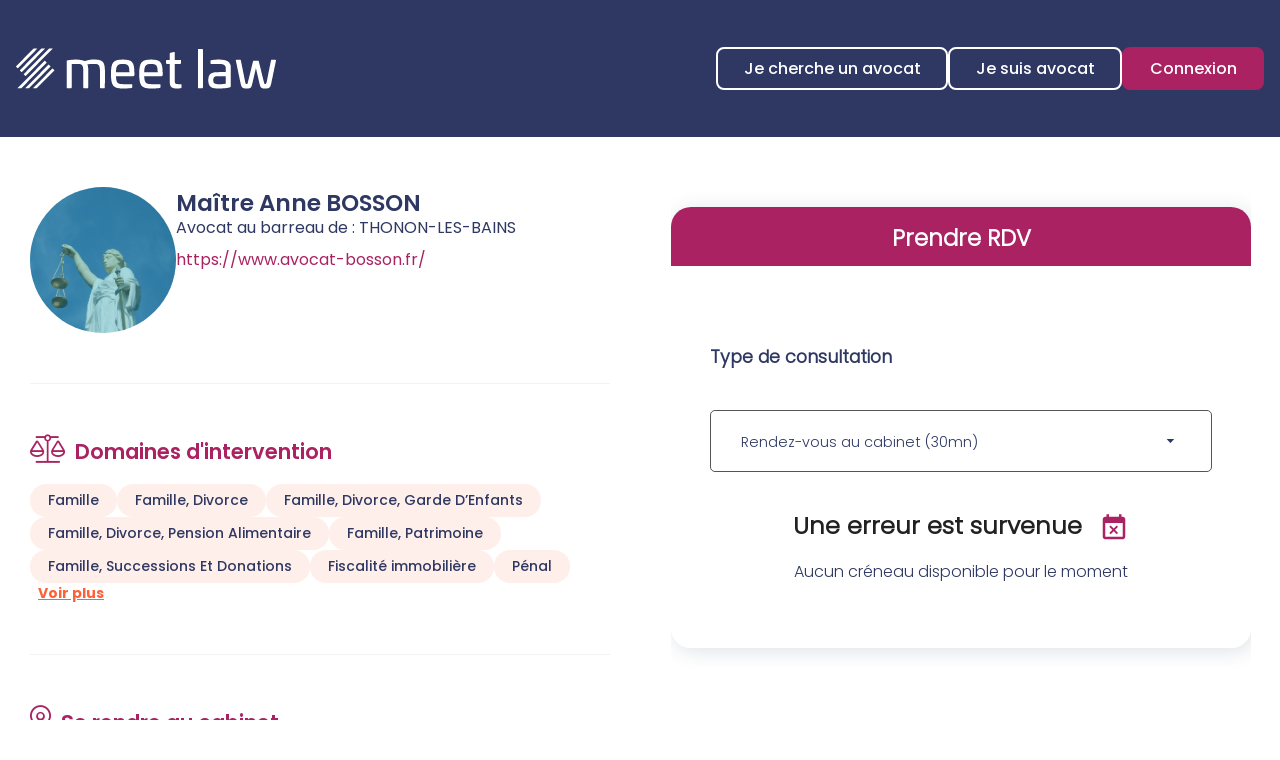

--- FILE ---
content_type: text/html; charset=UTF-8
request_url: https://www.meetlaw.fr/annuaire/maitre-anne-bosson-421.htm
body_size: 60887
content:
<!DOCTYPE html>
<html lang="fr" xmlns:og="http://ogp.me/ns#" prefix="og: http://ogp.me/ns#">
  	<head>
	  	<base href="https://www.meetlaw.fr/">
	  	<title>Maître Anne BOSSON | Avocat Thonon-les-Bains inscrit au Barreau de THONON-LES-BAINS</title>
	  	<meta http-equiv="Content-Type" content="text/html;charset=UTF-8" />
		<meta http-equiv="X-UA-Compatible" content="IE=edge" /> <!-- Pour forcer le mode de compatibilité IE - temporaire -->
	  	<meta name="viewport" 	 		content="width=device-width, initial-scale=1.0, maximum-scale=1.0, user-scalable=no" />
		<meta name="description" 		content="Maître Anne BOSSON, Avocat au Barreau de THONON-LES-BAINS" />
		<meta name="keywords" 			content="" />
		<meta name="author" 			content="MEET LAW " />
		<meta name="robots" 			content="index,follow" />
		<meta name="rating" 	 		content="general" />
		<meta name="google" 			content="notranslate" />
		<meta name="twitter:card" 		content="summary_large_image">
        		<meta name="twitter:site" 		content="@Meetlaw_fr">
        		<meta property="og:title" 		content="Maître Anne BOSSON | Avocat Thonon-les-Bains inscrit au Barreau de THONON-LES-BAINS" />
		<meta property="og:description" content="Maître Anne BOSSON, Avocat au Barreau de THONON-LES-BAINS" />
		<meta property="og:url" 		content="https://www.meetlaw.fr/annuaire/maitre-anne-bosson-421.htm" />
		<meta property="og:type" 		content="website" />
		<meta property="og:locale" 		content="fr_FR" />
		<meta property="og:site_name"	content="MEET LAW " />
				<meta name="google-site-verification" content="2fduoiaKfIX-ahOpc7ZYq2dFFHmDWVx4QOL5DUk2EOo" />
				<meta name="msvalidate.01" content="7B1A9CEF6875C10141F0349B037CE025" />
				<link rel="canonical" href="https://www.meetlaw.fr/annuaire/maitre-anne-bosson-421.htm" />
				<link rel="shortcut icon" href="https://www.meetlaw.fr/medias/org-387/site-13045/img/favicon-ml.png" />
		<!-- CSS -->
		<link rel="stylesheet" type="text/css" href="//code.jquery.com/ui/1.10.2/themes/smoothness/jquery-ui.min.css" />
		<!-- Début css Bootstrap -->		<link href="https://maxcdn.bootstrapcdn.com/bootstrap/3.1.1/css/bootstrap.min.css" rel="stylesheet" integrity="sha384-7tY7Dc2Q8WQTKGz2Fa0vC4dWQo07N4mJjKvHfIGnxuC4vPqFGFQppd9b3NWpf18/" crossorigin="anonymous" />
		<!-- Fin css Bootstrap -->		<link rel="stylesheet" type="text/css" href="https://skins.azko.fr/_COMMUN/_COMMUN-CMS/commun.css?v=20251126-1500_20251024-102042" />
		<!-- <link rel="stylesheet" type="text/css" href="css/common.css?v=20251126-1500_20251024-102042" /> --> <!-- #1431 -->
		<!-- <link rel="stylesheet" type="text/css" href="css/flexbox.css?v=20251126-1500_20251024-102042" /> --> <!-- #1431 -->
		<link rel="stylesheet" type="text/css" href="https://js.fw.azko.fr/jquery/jquery.css?v=20251126-1500_20251024-102042" />
		<!-- Début fichier commun du SASS -->		<link href="//skins.azko.fr/_COMMUN/class-v1.css" rel="stylesheet" />
		<!-- Fin fichier commun du SASS --><!-- Début SECIBONLINEV2-COMMUN-SASS --><!-- Fin SECIBONLINEV2-COMMUN-SASS -->		<link rel="stylesheet" type="text/css" href="//skins.azko.fr/meetlaw-v2/meetlaw-v2.css?v=20251126-1500_20251024-102042" />
		<!-- DEBUT Google optimize - extrait anti clignotement -->
		<style>.async-hide { opacity: 0 !important} </style>
		<!-- FIN Google optimize - extrait anti clignotement --><!-- Gestion des lazy loading -->
		<script type="text/javascript">
			// Lazy loading des images : force le chargement des images "lazy" qui sont visibles dans le viewport, en les passant en "eager"
			document.addEventListener("DOMContentLoaded", () => {
				console.log("> DOMContentLoaded");
				const nWinH = window.innerHeight;
				const oLogs = { 'eager':[], 'lazy': [] };
				document.querySelectorAll("img").forEach(oImg => {
					if(oImg.getAttribute('loading') === 'lazy'){
						if (oImg.getBoundingClientRect().top < nWinH
                            && typeof oImg.checkVisibility === 'function'
                            && oImg.checkVisibility({ opacityProperty: true, visibilityProperty: true })
                        ) {
							oImg.setAttribute("loading", "eager");
						}
					}
					oLogs[oImg.getAttribute('loading') === 'lazy' ? 'lazy' : 'eager'].push(oImg.src);
				});
				console.log("> Lazy loading check :", oLogs);
			});
		</script>
		<!-- librairies jQuery de sdFW  -->
        <!--
		<script type="text/javascript" 				 src="https://js.fw.azko.fr/jquery/jquery-1.11.0.min.js?v=20251126-1500_20251024-102042"	></script>
		-->
        <script type="text/javascript"               src="https://code.jquery.com/jquery-1.11.0.min.js" integrity="sha256-spTpc4lvj4dOkKjrGokIrHkJgNA0xMS98Pw9N7ir9oI=" crossorigin="anonymous"></script>
		<!--
		<script type="text/javascript" async="async" src="https://js.fw.azko.fr/jquery/jquery.json-2.2.min.js?v=20251126-1500_20251024-102042"	></script>
		-->
		<script type="text/javascript" async="async" src="https://js.fw.azko.fr/jquery/jquery.sdnotify.js?v=20251126-1500_20251024-102042"     ></script>
		<!--
	    <script type="text/javascript" async="async" src="https://js.fw.azko.fr/jquery/jquery.ajaxprogress.min.js?v=20251126-1500_20251024-102042"	></script>
		<script type="text/javascript" async="async" src="https://js.fw.azko.fr/jquery/jquery.nanoscroller.min.js?v=20251126-1500_20251024-102042"	></script>
	    <script type="text/javascript" async="async" src="https://js.fw.azko.fr/jquery/jquery.ui.datepicker-fr.min.js?v=20251126-1500_20251024-102042"			></script>
		<script type="text/javascript" async="async" src="https://js.fw.azko.fr/jquery/jquery.carouFredSel-6.2.0-packed.js?v=20251126-1500_20251024-102042"></script>
	     -->
		<!-- jQuery-ui --><!-- on le charge qd meme "à l'ancienne" pour limiter les effets de bord le temps que le correctif issue #1228 et #1293 soit appliqué dans les contents JS -->
		<!-- <script type="text/javascript" src="//code.jquery.com/ui/1.10.2/jquery-ui.min.js" integrity="sha256-FgiaQnQazF/QCrF9qSvpRY6PACn9ZF8VnlgqfqD1LsE=" crossorigin="anonymous"></script> -->
		<script type="text/javascript">
			const oCmsFront = { };
			// Fonction de chargement différé de certains scripts JS après chargement de jQuery
			oCmsFront.loadScript = function(sName, sUrl, sIntegrityHash){
				const script = document.createElement('script');
				script.setAttribute("src", sUrl)
				if(sIntegrityHash != ''){
					script.setAttribute("integrity", sIntegrityHash)
					script.setAttribute("crossorigin", "anonymous")
				}
				script.onload = function(){
					// On déclenche un event custom lorsque la ressource en question est chargée.
					// Ecoutable via, par exemple : document.addEventListener('loadscript.gmap3', function(){ ... });
					console.log('> '+sName+' loaded after jquery | CUSTOM EVENT : "loadscript.' + sName + '" | LISTEN WITH : document.addEventListener(\'loadscript.' + sName + '\', function(){ ... });');
					const event = new CustomEvent('loadscript.' + sName);
					document.dispatchEvent(event);
				};
				document.head.appendChild(script);
			};
			// Chargement différé de certains scripts JS après chargement de jQuery
			$(window).load(function(){
				// Chargement différé de jquery-json et jquery-ui pour éviter erreurs JS UNCAUGHT si jquery pas encore chargé
                oCmsFront.loadScript('jquery-json','https://js.fw.azko.fr/jquery/jquery.json-2.2.min.js?v=20251126-1500_20251024-102042','');
                oCmsFront.loadScript('jquery-ui','//code.jquery.com/ui/1.10.2/jquery-ui.min.js','sha256-FgiaQnQazF/QCrF9qSvpRY6PACn9ZF8VnlgqfqD1LsE=');
                                oCmsFront.loadScript('jquery-select2','//cdnjs.cloudflare.com/ajax/libs/select2/4.0.4/js/select2.min.js','sha256-OphUEk5ASNjOp2E8I46x+Gb0d7K+2CNKX4YbY9skKts=');
                                oCmsFront.loadScript('gmap3', 'https://cdnjs.cloudflare.com/ajax/libs/gmap3/7.2.0/gmap3.min.js', 'sha512-MTgIRfLaj1GE5BFq9AhjY6MjHdg8YcHboj6gZzwYhMnfG8XzR0v75ZRI3kdnEIGF2Rrh+v4xfrz1MtrnZbJdhA==');
                				oCmsFront.loadScript('bootstrap', 'https://maxcdn.bootstrapcdn.com/bootstrap/3.1.1/js/bootstrap.min.js', 'sha384-oFMgcGzKX7GaHtF4hx14KbxdsGjyfHK6m1comHjI1FH6g4m6qYre+4cnZbwaYbHD');
				oCmsFront.loadScript('bootstrap-hover-dropdown', 'js/bootstrap-hover-dropdown/twitter-bootstrap-hover-dropdown.min.js', '');
		});
            			document.addEventListener('loadscript.jquery-select2', function(){
				oCmsFront.loadScript('jquery-select2-i18n-fr','https://cdnjs.cloudflare.com/ajax/libs/select2/4.0.4/js/i18n/fr.js','sha256-PWEhvg6LCeKcEKv89K7p8vQ84y+N0Gu/VI02mQeytKU=');
			});
            
		</script>
		<!-- librairies JS de sdFW  -->
        <script type="text/javascript" async="async" src="https://js.fw.azko.fr/main-framework.min.js?v=20251126-1500_20251024-102042"	></script>
        <!-- #2505 on passe tous les JS du framework dans main-framework(.min).js pour réduire le nombre de requêtes HTTP -->
        <!--
		<script type="text/javascript" async="async" src="https://js.fw.azko.fr/output.min.js?v=20251126-1500_20251024-102042"	></script>
		<script type="text/javascript" async="async" src="https://js.fw.azko.fr/std.min.js?v=20251126-1500_20251024-102042"	></script>
		<script type="text/javascript" async="async" src="https://js.fw.azko.fr/url.min.js?v=20251126-1500_20251024-102042"	></script>
		<script type="text/javascript" async="async" src="https://js.fw.azko.fr/i18n.min.js?v=20251126-1500_20251024-102042"	></script>
		<script type="text/javascript" async="async" src="https://js.fw.azko.fr/message.min.js?v=20251126-1500_20251024-102042"></script>
		<script type="text/javascript" async="async" src="https://js.fw.azko.fr/notice.js?v=20251126-1500_20251024-102042"></script>
		-->
		<!-- <script type="text/javascript" async="async" src="https://js.fw.azko.fr/popin.min.js?v=20251126-1500_20251024-102042"	></script> -->
		<!-- jQuery chosen
		<link rel="stylesheet" href="https://cdnjs.cloudflare.com/ajax/libs/chosen/1.8.2/chosen.css" integrity="sha256-BYW+WlDNS6xAmFEnAv5rvID8wNE7vh9i1LU6Qk4HJ3w=" crossorigin="anonymous" />
		<script src="https://cdnjs.cloudflare.com/ajax/libs/chosen/1.8.2/chosen.jquery.min.js" integrity="sha256-j9yXOqKOlGKkAerTz/6KCllekmWP3Kt3a7sBvMK8IGI=" crossorigin="anonymous"></script>
		-->
		<!-- jQuery select2 -->		<link rel="stylesheet" href="https://cdnjs.cloudflare.com/ajax/libs/select2/4.0.4/css/select2.min.css" integrity="sha256-xJOZHfpxLR/uhh1BwYFS5fhmOAdIRQaiOul5F/b7v3s=" crossorigin="anonymous" />
        
<!--		<script src="https://cdnjs.cloudflare.com/ajax/libs/select2/4.0.4/js/select2.min.js" integrity="sha256-OphUEk5ASNjOp2E8I46x+Gb0d7K+2CNKX4YbY9skKts=" crossorigin="anonymous"></script> -->
<!--		<script src="https://cdnjs.cloudflare.com/ajax/libs/select2/4.0.4/js/i18n/fr.js" integrity="sha256-PWEhvg6LCeKcEKv89K7p8vQ84y+N0Gu/VI02mQeytKU=" crossorigin="anonymous"></script> -->
		<!-- lightslider diaporama -->
		<!--
		<link rel="stylesheet" href="https://cdnjs.cloudflare.com/ajax/libs/lightslider/1.1.6/css/lightslider.min.css" integrity="sha256-ev+XS9lVA6/6vEe/p9pncQjsHB6g9UtAZYFLNViXxAA=" crossorigin="anonymous" />
		<script src="https://cdnjs.cloudflare.com/ajax/libs/lightslider/1.1.6/js/lightslider.min.js" integrity="sha256-nHmCK+HOPMPezzS3ky9VKznMWH4sW4keT8HrMaDNbYo=" crossorigin="anonymous"></script>
		-->
		<!-- slick diaporama -->		<link rel="stylesheet" href="https://cdnjs.cloudflare.com/ajax/libs/slick-carousel/1.9.0/slick.min.css" integrity="sha256-UK1EiopXIL+KVhfbFa8xrmAWPeBjMVdvYMYkTAEv/HI=" crossorigin="anonymous" />
		<link rel="stylesheet" href="https://cdnjs.cloudflare.com/ajax/libs/slick-carousel/1.9.0/slick-theme.min.css" integrity="sha256-4hqlsNP9KM6+2eA8VUT0kk4RsMRTeS7QGHIM+MZ5sLY=" crossorigin="anonymous" />
		<script src="https://cdnjs.cloudflare.com/ajax/libs/slick-carousel/1.9.0/slick.min.js" integrity="sha256-NXRS8qVcmZ3dOv3LziwznUHPegFhPZ1F/4inU7uC8h0=" crossorigin="anonymous"></script>
		<!-- Googlemaps -->
 		<script type="text/javascript" src="https://maps.googleapis.com/maps/api/js?libraries=places&amp;key=AIzaSyC-QYahvLeHNT1z5Ia3AyZYrxhbFJvuNaA&amp;language=fr"></script>
		<!--
		<script src="https://cdnjs.cloudflare.com/ajax/libs/gmap3/7.2.0/gmap3.min.js" integrity="sha512-MTgIRfLaj1GE5BFq9AhjY6MjHdg8YcHboj6gZzwYhMnfG8XzR0v75ZRI3kdnEIGF2Rrh+v4xfrz1MtrnZbJdhA==" crossorigin="anonymous" referrerpolicy="no-referrer"></script>
		-->
        		<script type="text/javascript">
			document.addEventListener('loadscript.gmap3', function(){
				if(typeof($.gmap3) !== "undefined"){
					$.gmap3({
						key: 'AIzaSyC-QYahvLeHNT1z5Ia3AyZYrxhbFJvuNaA'
					});
				}
			});
		</script>
        		<!--
		<script type="text/javascript" async="async" src="js/gmap3.js.minjs?v=20251126-1500_20251024-102042"	></script>
		-->
		<!-- Modules JS -->
		<script type="text/javascript"               src="js/main.js.minjs?v=20251126-1500_20251024-102042"	></script>
		<!-- <script type="text/javascript"               src="js/main.js?v=20251126-1500_20251024-102042"	></script> -->
		<script type="text/javascript" async="async" src="js/espaceprive.js.minjs?v=20251126-1500_20251024-102042"	></script>
		<!-- <script type="text/javascript" async="async" src="js/espaceprive.js?v=20251126-1500_20251024-102042"	></script> -->
		<script type="text/javascript" async="async" src="js/carte.js.minjs?v=20251126-1500_20251024-102042"	></script>
		        <script type="application/ld+json">
            {
    "@context": "https://schema.org",
    "@type": "Organization",
    "name": "Meet law",
    "url": "https://www.meetlaw.fr",
    "sameAs": [
        "https://www.x.com/Meetlaw_fr",
        "https://www.facebook.com/Meetlawfr-100767575930085",
        "https://www.instagram.com/meetlaw.fr/"
    ],
    "address": {
        "@type": "PostalAddress",
        "addressLocality": "LATTES",
        "postalCode": "34970",
        "streetAddress": "Font de la Banqui\u00e8re"
    },
    "telephone": "04 67 15 44 40",
    "geo": {
        "@type": "GeoCoordinates",
        "latitude": 43.595041299999998,
        "longitude": 3.9242987
    }
}        </script>
		<!-- Twitter -->		<script>window.twttr = (function(d, s, id) {
                var js, fjs = d.getElementsByTagName(s)[0],
                    t = window.twttr || {};
                if (d.getElementById(id)) return t;
                js = d.createElement(s);
                js.id = id;
                js.src = "https://platform.twitter.com/widgets.js";
                fjs.parentNode.insertBefore(js, fjs);
                t._e = [];
                t.ready = function(f) {
                    t._e.push(f);
                };
                return t;
            }(document, "script", "twitter-wjs"));</script>
		<!-- Analytics -->
		<script type="text/javascript">
						var initGoogleAnalyticsTracker = function() { };
					</script>
		<!-- GA4 -->
		<script type="text/javascript">
						var initGA4Tracker = function() {
				let b = document.getElementsByTagName('script')[0];
				let a = document.createElement('script');
				a.type='text/javascript'; a.async=true;
				a.src='https://www.googletagmanager.com/gtag/js?id=G-F50KDPZDBN';
				b.parentNode.insertBefore(a, b);
				gtag('js', new Date());
				gtag('config', 'G-F50KDPZDBN');
			};
			window.dataLayer = window.dataLayer || [];
			if(typeof(gtag) === "undefined") {
				function gtag(){dataLayer.push(arguments);}
			}
					</script>
		<!-- CONSENT AXEPTIO DEBUT --><!-- CONSENT AXEPTIO  FIN --><!-- CONSENT COOKIE YES DEBUT --><!-- CONSENT COOKIE YES  FIN --><!-- Google Tag Manager -->
        <script type="text/javascript">
			var initGoogleTagManagerTracker = function() {
		        				(function(w,d,s,l,i){w[l]=w[l]||[];w[l].push({'gtm.start':
				new Date().getTime(),event:'gtm.js'});var f=d.getElementsByTagName(s)[0],
						j=d.createElement(s),dl=l!='dataLayer'?'&l='+l:'';j.async=true;j.src=
						'https://www.googletagmanager.com/gtm.js?id='+i+dl;f.parentNode.insertBefore(j,f);
						})(window,document,'script','dataLayer','GTM-NPD56GS');
        					};
        </script>
		<!-- GSAP librairie -->
		<script src="https://cdnjs.cloudflare.com/ajax/libs/gsap/3.11.1/gsap.min.js" integrity="sha512-Mf/xUqfWvDIr+1B6zfnIDIiG7XHzyP/guXUWgV6PgaQoIFeXkJQR5XWh9fqAiCiRCpemabt3naV4jhDWVnuYDQ==" crossorigin="anonymous" referrerpolicy="no-referrer"></script>
		<script src="https://cdnjs.cloudflare.com/ajax/libs/gsap/3.11.1/ScrollTrigger.min.js" integrity="sha512-YzMW3OzvgtVpIIPPpjnCy8wVTq5slHRrxnLH1oD5dkVjZf8+8DJYd+GYmmWXZNmroTqKXFFzFS3XZ/LBvaNgZg==" crossorigin="anonymous" referrerpolicy="no-referrer"></script>
				<script src="https://kit.fontawesome.com/85e9218303.js" crossorigin="anonymous"></script>
			</head>
  	<body class="lg-fr   bodysiteid_13045 annu_fiche_avocat  ">
        <!-- Google Tag Manager (noscript) -->
        <noscript>
            <iframe src="https://www.googletagmanager.com/ns.html?id=GTM-NPD56GS" height="0" width="0" style="display:none;visibility:hidden"></iframe>
        </noscript>
        
		<!-- Skin MEET LAW  -->
<header class="header">
	<div class="headerCol site-container">
		<a href="https://www.meetlaw.fr/" class="logoContainer" title="MEET LAW ">
			<svg id="Calque_2" data-name="Calque 2" xmlns="http://www.w3.org/2000/svg" width="500.5" height="77"
				viewBox="0 0 500.5 77">
				<defs>
					<style>
						.cls-1 {
							fill: #fff;
							stroke-width: 0px;
						}
					</style>
				</defs>
				<g id="Calque_1-2" data-name="Calque 1">
					<g>
						<g>
							<path class="cls-1"
								d="m171.24,44.3l-.2,30.7c0,1-.5,1.5-1.5,1.5h-6.4c-1,0-1.5-.5-1.5-1.5v-29.5c0-15.3-3-15.9-12.4-15.9-4.1,0-8.4.3-11.7.9,1.2,3.4,1.6,7.8,1.6,14.2l-.2,30.3c0,1.2-.4,1.5-1.3,1.5h-6.6c-1,0-1.5-.5-1.5-1.5v-30.1c0-14.7-3-15.2-12.4-15.2h-10v45.3c0,1-.5,1.5-1.5,1.5h-6.6c-1,0-1.5-.5-1.5-1.5V24.5c0-1.2.5-1.4,1.5-1.6,5.2-1,12.1-1.6,16.7-1.6,6.3,0,12.9,1.3,16.6,3,5.1-1.8,11.5-3.1,16.1-3.1,17.3,0,22.8,2.4,22.8,23.1Z" />
							<path class="cls-1"
								d="m227.94,47.7v2.9c0,2-.5,2.8-3.6,2.8h-31.8c.3,12.2,2.6,15.2,13.3,15.2h16.4c1,0,1.5.5,1.5,1.5v4.4c0,.9-.5,1.5-1.4,1.6-5.1.7-10.6.9-16.7.9-18.8,0-22.8-5.5-22.8-27.8s4-27.9,22.8-27.9,22.1,5.3,22.3,26.4Zm-35.5-2.1h25.9c-.2-12.7-2.3-15.9-12.7-15.9s-13,3.2-13.2,15.9Z" />
							<path class="cls-1"
								d="m282.34,47.7v2.9c0,2-.5,2.8-3.6,2.8h-31.8c.3,12.2,2.6,15.2,13.3,15.2h16.4c1,0,1.5.5,1.5,1.5v4.4c0,.9-.5,1.5-1.4,1.6-5.1.7-10.6.9-16.7.9-18.8,0-22.8-5.5-22.8-27.8s4-27.9,22.8-27.9,22.1,5.3,22.3,26.4Zm-35.5-2.1h25.9c-.2-12.7-2.3-15.9-12.7-15.9s-13,3.2-13.2,15.9Z" />
							<path class="cls-1"
								d="m303.94,6.7c1.1-.3,1.7.2,1.7,1.3v13.9h10.5c1.1,0,1.6.5,1.6,1.5v4.7c0,1-.5,1.5-1.6,1.5h-10.5v33.6c0,4.4,1.2,5.4,6.5,5.4h4.8c1.1,0,1.6.4,1.6,1.4v4.8c0,.9-.5,1.4-1.5,1.6-2,.5-4.7.6-5.6.6-7.2,0-15.4-.1-15.4-11.4V29.6h-5.6c-1,0-1.5-.5-1.5-1.5v-4.7c0-1,.5-1.5,1.5-1.5h5.6v-12c0-1,.4-1.4,1.3-1.6l6.6-1.6Z" />
							<path class="cls-1"
								d="m358.24.8c1,0,1.5.5,1.5,1.5v72.7c0,1-.5,1.5-1.5,1.5h-6.6c-1,0-1.5-.5-1.5-1.5V2.3c0-1,.5-1.5,1.5-1.5h6.6Z" />
							<path class="cls-1"
								d="m413.54,37v35c0,.9,0,2.1-1.9,2.8-3.5,1.3-12.2,2.2-22.2,2.2-13.2,0-19.3-2.7-19.3-16.1,0-12,6.3-15.4,17.7-15.4l16.1-.1v-6.7c0-6.2-3.6-9-13-9h-15c-1.2,0-1.5-.3-1.5-1.5v-4.1c0-1.2.4-1.4,1.4-1.6,5.9-1,10.9-1.2,15.1-1.2,15.6,0,22.6,4.8,22.6,15.7Zm-25.5,16.2c-5.5,0-8.4,1.8-8.4,7.5,0,6.6,3.3,8.1,11.5,8.1,3.1,0,9-.2,12.8-1.2v-14.4h-15.9Z" />
							<path class="cls-1"
								d="m499.24,21.8c1.1,0,1.4.3,1.2,1.6l-8.8,42.3c-2.1,9.9-3.6,11.3-11.7,11.3-8.8,0-9.3-1.3-11.6-11.3l-6.5-28-6.5,28c-2.3,10-2.8,11.3-11.6,11.3-8,0-9.6-1.4-11.7-11.3l-8.8-42.3c-.2-1.3.1-1.6,1.2-1.6h7.3c.7,0,.9.3,1.2,1.6l8.2,41.1c.8,3.5,1.4,3.8,2.7,3.8,1.7,0,1.9-.3,2.7-3.8l9.7-39.5c.3-1.2.7-1.6,1.4-1.6h8.4c.8,0,1.1.4,1.4,1.6l9.7,39.5c.8,3.5,1,3.8,2.7,3.8,1.3,0,1.9-.3,2.7-3.8l8.2-41.1c.3-1.3.5-1.6,1.3-1.6h7.2Z" />
						</g>
						<g>
							<path class="cls-1"
								d="m55.2,23.55L2.86,76.5h7.37L58.96,27.37c.14-.14.2-.41,0-.61h0l-3.14-3.07c-.14-.27-.41-.27-.61-.14Z" />
							<path class="cls-1"
								d="m3.81,37.95L41.28.07h-7.37L.13,34.19c-.14.14-.2.41,0,.61H.13l3.07,3.07c.2.2.48.2.61.07Z" />
							<path class="cls-1"
								d="m62.64,31.05l-44.97,45.45h7.37l41.29-41.63c.14-.2.14-.48,0-.61l-3.07-3.07c-.14-.34-.41-.34-.61-.14h0Z" />
							<path class="cls-1"
								d="m70.08,38.56l-37.54,37.95h7.37l33.92-34.19c.14-.2.14-.48,0-.61l-3.07-3.07c-.2-.2-.48-.2-.68-.07Z" />
							<path class="cls-1"
								d="m7.57,42.24l3.07,3.07c.2.14.48.14.61,0L56.16,0h-7.37L7.57,41.63c-.2.2-.2.48,0,.61h0Z" />
							<path class="cls-1"
								d="m14.94,49.75l3.07,3.07c.2.14.48.14.61,0L70.97,0h-7.37L14.94,49.14c-.14.2-.14.48,0,.61Z" />
						</g>
					</g>
				</g>
			</svg>
		</a>
		<div class="menuContainer">
			<div class="menu">
				<!-- Menu -->
				<nav class="menu__nav" role="navigation">
					<div>
						<!-- Menu small-device -->
						<div class="navbar-header hidden--md">
							<button type="button" class="navbar-toggle" data-toggle="collapse" data-target="#mainMenu">
								<svg width="100" height="100" viewBox="0 0 100 100">
									<path class="line line1"
										d="M 20,29.000046 H 80.000231 C 80.000231,29.000046 94.498839,28.817352 94.532987,66.711331 94.543142,77.980673 90.966081,81.670246 85.259173,81.668997 79.552261,81.667751 75.000211,74.999942 75.000211,74.999942 L 25.000021,25.000058" />
									<path class="line line2" d="M 20,50 H 80" />
									<path class="line line3"
										d="M 20,70.999954 H 80.000231 C 80.000231,70.999954 94.498839,71.182648 94.532987,33.288669 94.543142,22.019327 90.966081,18.329754 85.259173,18.331003 79.552261,18.332249 75.000211,25.000058 75.000211,25.000058 L 25.000021,74.999942" />
								</svg>
							</button>
						</div>
						<!-- Menu large-device -->
						<div class="collapse navbar-collapse" id="mainMenu">
							<ul class="menu-principal niveau-0"><li class=" menuBtnPage2433 menu__accueil hidden active"><a class="navigate " href=""  title="Accueil">Accueil</a><a class="clickable " href=""  onclick="return false;" title="Accueil">Accueil</a><a class="non-clickable " href=""  onclick="return false;" title="Accueil">Accueil</a></li><li class=" menuBtnPage2579 menuSearchAnnuaire "><a class="navigate " href="je-cherche-un-avocat.htm"  title="Je cherche un avocat">Je cherche un avocat</a><a class="clickable " href="je-cherche-un-avocat.htm"  onclick="return false;" title="Je cherche un avocat">Je cherche un avocat</a><a class="non-clickable " href="je-cherche-un-avocat.htm"  onclick="return false;" title="Je cherche un avocat">Je cherche un avocat</a></li><li class=" menuBtnPage2545  "><a class="navigate " href="https://www.meetlaw.pro/" target="_blank" title="Je suis avocat">Je suis avocat</a><a class="clickable " href="https://www.meetlaw.pro/" target="_blank" onclick="return false;" title="Je suis avocat">Je suis avocat</a><a class="non-clickable " href="https://www.meetlaw.pro/" target="_blank" onclick="return false;" title="Je suis avocat">Je suis avocat</a></li><li class=" menuBtnPage2553 menuConnexion "><a class="navigate " href="https://rdv.meetlaw.fr/" target="_blank" title="Connexion">Connexion</a><a class="clickable " href="https://rdv.meetlaw.fr/" target="_blank" onclick="return false;" title="Connexion">Connexion</a><a class="non-clickable " href="https://rdv.meetlaw.fr/" target="_blank" onclick="return false;" title="Connexion">Connexion</a></li><li class="has-submenu menuBtnPage2554 hidden menuGlossaire "><a class="navigate " href="glossaire.htm"  title="Glossaire">Glossaire</a><a class="clickable " href="glossaire.htm"  onclick="return false;" title="Glossaire">Glossaire</a><a class="non-clickable " href="glossaire.htm"  onclick="return false;" title="Glossaire">Glossaire</a><ul class="menu-dropdown niveau-1"><li class=" menuBtnPage2558  "><a class="navigate fa-gavel" href="glossaire/arbitrage.htm"  title="Arbitrage">Arbitrage</a><a class="clickable fa-gavel" href="glossaire/arbitrage.htm"  onclick="return false;" title="Arbitrage">Arbitrage</a><a class="non-clickable fa-gavel" href="glossaire/arbitrage.htm"  onclick="return false;" title="Arbitrage">Arbitrage</a></li><li class=" menuBtnPage2599  "><a class="navigate fa-paste" href="glossaire/assurances.htm"  title="Assurances">Assurances</a><a class="clickable fa-paste" href="glossaire/assurances.htm"  onclick="return false;" title="Assurances">Assurances</a><a class="non-clickable fa-paste" href="glossaire/assurances.htm"  onclick="return false;" title="Assurances">Assurances</a></li><li class=" menuBtnPage2619  "><a class="navigate fa-money-bill" href="glossaire/bancaire-et-financier.htm"  title="Bancaire et financier">Bancaire et financier</a><a class="clickable fa-money-bill" href="glossaire/bancaire-et-financier.htm"  onclick="return false;" title="Bancaire et financier">Bancaire et financier</a><a class="non-clickable fa-money-bill" href="glossaire/bancaire-et-financier.htm"  onclick="return false;" title="Bancaire et financier">Bancaire et financier</a></li><li class=" menuBtnPage2607  "><a class="navigate fa-handshake" href="glossaire/commercial.htm"  title="Commercial">Commercial</a><a class="clickable fa-handshake" href="glossaire/commercial.htm"  onclick="return false;" title="Commercial">Commercial</a><a class="non-clickable fa-handshake" href="glossaire/commercial.htm"  onclick="return false;" title="Commercial">Commercial</a></li><li class=" menuBtnPage2687  "><a class="navigate fa-file-signature" href="glossaire/contrats.htm"  title="Contrats">Contrats</a><a class="clickable fa-file-signature" href="glossaire/contrats.htm"  onclick="return false;" title="Contrats">Contrats</a><a class="non-clickable fa-file-signature" href="glossaire/contrats.htm"  onclick="return false;" title="Contrats">Contrats</a></li><li class=" menuBtnPage2623  "><a class="navigate fa-cart-shopping" href="glossaire/credit-et-de-la-consommation.htm"  title="Crédit et de la consommation">Crédit et de la consommation</a><a class="clickable fa-cart-shopping" href="glossaire/credit-et-de-la-consommation.htm"  onclick="return false;" title="Crédit et de la consommation">Crédit et de la consommation</a><a class="non-clickable fa-cart-shopping" href="glossaire/credit-et-de-la-consommation.htm"  onclick="return false;" title="Crédit et de la consommation">Crédit et de la consommation</a></li><li class=" menuBtnPage2627 glossaireMenu__special "><a class="navigate fa-briefcase-medical" href="glossaire/dommage-corporel.htm"  title="Dommage corporel">Dommage corporel</a><a class="clickable fa-briefcase-medical" href="glossaire/dommage-corporel.htm"  onclick="return false;" title="Dommage corporel">Dommage corporel</a><a class="non-clickable fa-briefcase-medical" href="glossaire/dommage-corporel.htm"  onclick="return false;" title="Dommage corporel">Dommage corporel</a></li><li class=" menuBtnPage2631  "><a class="navigate fa-leaf" href="glossaire/environnement.htm"  title="Environnement">Environnement</a><a class="clickable fa-leaf" href="glossaire/environnement.htm"  onclick="return false;" title="Environnement">Environnement</a><a class="non-clickable fa-leaf" href="glossaire/environnement.htm"  onclick="return false;" title="Environnement">Environnement</a></li><li class=" menuBtnPage2635 glossaireMenu__accueil glossaireMenu__special "><a class="navigate fa-building-columns" href="glossaire/etrangers.htm"  title="Étrangers">Étrangers</a><a class="clickable fa-building-columns" href="glossaire/etrangers.htm"  onclick="return false;" title="Étrangers">Étrangers</a><a class="non-clickable fa-building-columns" href="glossaire/etrangers.htm"  onclick="return false;" title="Étrangers">Étrangers</a></li><li class="has-submenu menuBtnPage2597 glossaireMenu__accueil glossaireMenu__special "><a class="navigate fa-people" href="glossaire/famille.htm"  title="Famille">Famille</a><a class="clickable fa-people" href="glossaire/famille.htm"  onclick="return false;" title="Famille">Famille</a><a class="non-clickable fa-people" href="glossaire/famille.htm"  onclick="return false;" title="Famille">Famille</a><ul class="menu-dropdown niveau-2"><li class=" menuBtnPage3466 glossaireMenu__accueil glossaireMenu__special "><a class="navigate fa-people" href="glossaire/famille/procedures-de-divorce.htm"  title="Les différentes procédures de divorce">Les différentes procédures de divorce</a><a class="clickable fa-people" href="glossaire/famille/procedures-de-divorce.htm"  onclick="return false;" title="Les différentes procédures de divorce">Les différentes procédures de divorce</a><a class="non-clickable fa-people" href="glossaire/famille/procedures-de-divorce.htm"  onclick="return false;" title="Les différentes procédures de divorce">Les différentes procédures de divorce</a></li><li class=" menuBtnPage3470 glossaireMenu__accueil glossaireMenu__special "><a class="navigate fa-people" href="glossaire/famille/la-tutelle.htm"  title="La tutelle">La tutelle</a><a class="clickable fa-people" href="glossaire/famille/la-tutelle.htm"  onclick="return false;" title="La tutelle">La tutelle</a><a class="non-clickable fa-people" href="glossaire/famille/la-tutelle.htm"  onclick="return false;" title="La tutelle">La tutelle</a></li></ul></li><li class=" menuBtnPage2647  "><a class="navigate fa-euro-sign" href="glossaire/fiscal-et-douanier.htm"  title="Fiscal et douanier">Fiscal et douanier</a><a class="clickable fa-euro-sign" href="glossaire/fiscal-et-douanier.htm"  onclick="return false;" title="Fiscal et douanier">Fiscal et douanier</a><a class="non-clickable fa-euro-sign" href="glossaire/fiscal-et-douanier.htm"  onclick="return false;" title="Fiscal et douanier">Fiscal et douanier</a></li><li class=" menuBtnPage2683  "><a class="navigate fa-scale-balanced" href="glossaire/garanties-des-suretes-et-des-mesures-dexecution.htm"  title="Garanties, des sûretés et des mesures d’exécution">Garanties, des sûretés et des mesures d’exécution</a><a class="clickable fa-scale-balanced" href="glossaire/garanties-des-suretes-et-des-mesures-dexecution.htm"  onclick="return false;" title="Garanties, des sûretés et des mesures d’exécution">Garanties, des sûretés et des mesures d’exécution</a><a class="non-clickable fa-scale-balanced" href="glossaire/garanties-des-suretes-et-des-mesures-dexecution.htm"  onclick="return false;" title="Garanties, des sûretés et des mesures d’exécution">Garanties, des sûretés et des mesures d’exécution</a></li><li class="has-submenu menuBtnPage2643 glossaireMenu__special "><a class="navigate fa-building" href="glossaire/immobilier.htm"  title="Immobilier">Immobilier</a><a class="clickable fa-building" href="glossaire/immobilier.htm"  onclick="return false;" title="Immobilier">Immobilier</a><a class="non-clickable fa-building" href="glossaire/immobilier.htm"  onclick="return false;" title="Immobilier">Immobilier</a><ul class="menu-dropdown niveau-2"><li class=" menuBtnPage3462 glossaireMenu__special "><a class="navigate fa-building" href="glossaire/immobilier/promesse-et-compromis-de-vente.htm"  title="Promesse et compromis de vente">Promesse et compromis de vente</a><a class="clickable fa-building" href="glossaire/immobilier/promesse-et-compromis-de-vente.htm"  onclick="return false;" title="Promesse et compromis de vente">Promesse et compromis de vente</a><a class="non-clickable fa-building" href="glossaire/immobilier/promesse-et-compromis-de-vente.htm"  onclick="return false;" title="Promesse et compromis de vente">Promesse et compromis de vente</a></li></ul></li><li class=" menuBtnPage2659  "><a class="navigate fa-earth-americas" href="glossaire/international-et-de-lunion-europeenne.htm"  title="International et de l’union européenne">International et de l’union européenne</a><a class="clickable fa-earth-americas" href="glossaire/international-et-de-lunion-europeenne.htm"  onclick="return false;" title="International et de l’union européenne">International et de l’union européenne</a><a class="non-clickable fa-earth-americas" href="glossaire/international-et-de-lunion-europeenne.htm"  onclick="return false;" title="International et de l’union européenne">International et de l’union européenne</a></li><li class=" menuBtnPage2671  "><a class="navigate fa-desktop" href="glossaire/ntic.htm"  title="NTIC">NTIC</a><a class="clickable fa-desktop" href="glossaire/ntic.htm"  onclick="return false;" title="NTIC">NTIC</a><a class="non-clickable fa-desktop" href="glossaire/ntic.htm"  onclick="return false;" title="NTIC">NTIC</a></li><li class=" menuBtnPage2655  "><a class="navigate fa-lightbulb" href="glossaire/propriete-intellectuelle.htm"  title="Propriété intellectuelle">Propriété intellectuelle</a><a class="clickable fa-lightbulb" href="glossaire/propriete-intellectuelle.htm"  onclick="return false;" title="Propriété intellectuelle">Propriété intellectuelle</a><a class="non-clickable fa-lightbulb" href="glossaire/propriete-intellectuelle.htm"  onclick="return false;" title="Propriété intellectuelle">Propriété intellectuelle</a></li><li class=" menuBtnPage2663 glossaireMenu__special "><a class="navigate fa-flag" href="glossaire/public.htm"  title="Public">Public</a><a class="clickable fa-flag" href="glossaire/public.htm"  onclick="return false;" title="Public">Public</a><a class="non-clickable fa-flag" href="glossaire/public.htm"  onclick="return false;" title="Public">Public</a></li><li class=" menuBtnPage2615 glossaireMenu__accueil glossaireMenu__special "><a class="navigate fa-gavel" href="glossaire/penal.htm"  title="Pénal">Pénal</a><a class="clickable fa-gavel" href="glossaire/penal.htm"  onclick="return false;" title="Pénal">Pénal</a><a class="non-clickable fa-gavel" href="glossaire/penal.htm"  onclick="return false;" title="Pénal">Pénal</a></li><li class=" menuBtnPage2651  "><a class="navigate fa-leaf-oak" href="glossaire/rural.htm"  title="Rural">Rural</a><a class="clickable fa-leaf-oak" href="glossaire/rural.htm"  onclick="return false;" title="Rural">Rural</a><a class="non-clickable fa-leaf-oak" href="glossaire/rural.htm"  onclick="return false;" title="Rural">Rural</a></li><li class=" menuBtnPage2611  "><a class="navigate fa-heart-pulse" href="glossaire/sante.htm"  title="Santé">Santé</a><a class="clickable fa-heart-pulse" href="glossaire/sante.htm"  onclick="return false;" title="Santé">Santé</a><a class="non-clickable fa-heart-pulse" href="glossaire/sante.htm"  onclick="return false;" title="Santé">Santé</a></li><li class=" menuBtnPage2639 glossaireMenu__accueil glossaireMenu__special "><a class="navigate fa-industry" href="glossaire/societes.htm"  title="Sociétés">Sociétés</a><a class="clickable fa-industry" href="glossaire/societes.htm"  onclick="return false;" title="Sociétés">Sociétés</a><a class="non-clickable fa-industry" href="glossaire/societes.htm"  onclick="return false;" title="Sociétés">Sociétés</a></li><li class=" menuBtnPage2667  "><a class="navigate fa-futbol" href="glossaire/sport.htm"  title="Sport">Sport</a><a class="clickable fa-futbol" href="glossaire/sport.htm"  onclick="return false;" title="Sport">Sport</a><a class="non-clickable fa-futbol" href="glossaire/sport.htm"  onclick="return false;" title="Sport">Sport</a></li><li class="has-submenu menuBtnPage2679  "><a class="navigate fa-address-card" href="glossaire/securite-sociale-et-de-la-protection-sociale.htm"  title="Sécurité sociale et de la protection sociale">Sécurité sociale et de la protection sociale</a><a class="clickable fa-address-card" href="glossaire/securite-sociale-et-de-la-protection-sociale.htm"  onclick="return false;" title="Sécurité sociale et de la protection sociale">Sécurité sociale et de la protection sociale</a><a class="non-clickable fa-address-card" href="glossaire/securite-sociale-et-de-la-protection-sociale.htm"  onclick="return false;" title="Sécurité sociale et de la protection sociale">Sécurité sociale et de la protection sociale</a><ul class="menu-dropdown niveau-2"><li class=" menuBtnPage3473  "><a class="navigate fa-address-card" href="glossaire/securite-sociale-et-de-la-protection-sociale/reconnaissance-et-indemnisation-dun-accident-du-travail.htm"  title="Reconnaissance et indemnisation d’un accident du travail">Reconnaissance et indemnisation d’un accident du travail</a><a class="clickable fa-address-card" href="glossaire/securite-sociale-et-de-la-protection-sociale/reconnaissance-et-indemnisation-dun-accident-du-travail.htm"  onclick="return false;" title="Reconnaissance et indemnisation d’un accident du travail">Reconnaissance et indemnisation d’un accident du travail</a><a class="non-clickable fa-address-card" href="glossaire/securite-sociale-et-de-la-protection-sociale/reconnaissance-et-indemnisation-dun-accident-du-travail.htm"  onclick="return false;" title="Reconnaissance et indemnisation d’un accident du travail">Reconnaissance et indemnisation d’un accident du travail</a></li></ul></li><li class=" menuBtnPage2675  "><a class="navigate fa-bus" href="glossaire/transports.htm"  title="Transports">Transports</a><a class="clickable fa-bus" href="glossaire/transports.htm"  onclick="return false;" title="Transports">Transports</a><a class="non-clickable fa-bus" href="glossaire/transports.htm"  onclick="return false;" title="Transports">Transports</a></li><li class="has-submenu menuBtnPage2603 glossaireMenu__accueil glossaireMenu__special "><a class="navigate fa-pen-to-square" href="glossaire/travail.htm"  title="Travail">Travail</a><a class="clickable fa-pen-to-square" href="glossaire/travail.htm"  onclick="return false;" title="Travail">Travail</a><a class="non-clickable fa-pen-to-square" href="glossaire/travail.htm"  onclick="return false;" title="Travail">Travail</a><ul class="menu-dropdown niveau-2"><li class=" menuBtnPage3458 glossaireMenu__accueil glossaireMenu__special "><a class="navigate fa-pen-to-square" href="glossaire/travail/contrat-de-travail.htm"  title="Contrat de travail">Contrat de travail</a><a class="clickable fa-pen-to-square" href="glossaire/travail/contrat-de-travail.htm"  onclick="return false;" title="Contrat de travail">Contrat de travail</a><a class="non-clickable fa-pen-to-square" href="glossaire/travail/contrat-de-travail.htm"  onclick="return false;" title="Contrat de travail">Contrat de travail</a></li></ul></li></ul></li></ul>						</div>
					</div>
				</nav>
				<!-- fin menu -->
			</div>
		</div>
	</div>
</header>
<div class="headerSkin headerContents">
	<div class="container">
		<section class="enteteLeft">
			<div class="sectionContainer">
				<div class="content content_image contentid_22144 contentFull rfs:margin__bottom--md" >
	<div class="texte image " data_class="1">
		        
        <div class="richtext " data_class="2"><pre>
Prenez rendez-vous en ligne
avec l&rsquo;<u>avocat</u> qu&rsquo;il vous faut</pre>
</div>
        
        
	</div>
</div>
				<div class="content content_annuaire contentid_22148_1769902271697e90bf2b42c492011444 contentFull headerAnnuaireSearch" >
    <div class="texte " data_class="1">
                <div class="richtext " data_class="2"></div>
    </div>
    
    <div class="annuaireBlocSearch">
    <form id="frmAnnuaire_content22148" class="form-horizontal" method="get" action="page.htm">
                <div class="fieldset col-md-12">
            
                <input id="frmAnnuaire_pageid" name="frmAnnuaire_pageid" type="hidden" value="2521"/>
                                <div class="form-group frmAnnuaire_departement">
                    <div class="col-md-12 annuaireLabel">
                        <label for="frmAnnuaire_departement_content22148">Département</label>
                    </div>
                    <div class="col-md-12">
                        <select data-placeholder="Tous les départements" id="frmAnnuaire_departement_content22148" name="frmAnnuaire_departement" class="form-control input-md " title="Département">
                            <option value="">Tous les départements</option>
                                                        <option value="114" data-dep="00" >00 - AUTRE</option>
                                                        <option value="1" data-dep="01" >01 - AIN</option>
                                                        <option value="2" data-dep="02" >02 - AISNE</option>
                                                        <option value="3" data-dep="03" >03 - ALLIER</option>
                                                        <option value="4" data-dep="04" >04 - ALPES DE HAUTE PROVENCE</option>
                                                        <option value="5" data-dep="05" >05 - ALPES (HAUTES)</option>
                                                        <option value="6" data-dep="06" >06 - ALPES MARITIMES</option>
                                                        <option value="7" data-dep="07" >07 - ARDÈCHE</option>
                                                        <option value="8" data-dep="08" >08 - ARDENNES</option>
                                                        <option value="9" data-dep="09" >09 -  ARIÈGE</option>
                                                        <option value="10" data-dep="10" >10 - AUBE</option>
                                                        <option value="11" data-dep="11" >11 - AUDE</option>
                                                        <option value="12" data-dep="12" >12 - AVEYRON</option>
                                                        <option value="13" data-dep="13" >13 - BOUCHES DU RHÔNE</option>
                                                        <option value="14" data-dep="14" >14 - CALVADOS</option>
                                                        <option value="15" data-dep="15" >15 - CANTAL</option>
                                                        <option value="16" data-dep="16" >16 - CHARENTE</option>
                                                        <option value="17" data-dep="17" >17 - CHARENTE MARITIME</option>
                                                        <option value="18" data-dep="18" >18 - CHER</option>
                                                        <option value="19" data-dep="19" >19 - CORRÈZE</option>
                                                        <option value="115" data-dep="20" >20 - CORSE</option>
                                                        <option value="102" data-dep="20A" >20A - CORSE DU SUD</option>
                                                        <option value="103" data-dep="20B" >20B - HAUTE CORSE</option>
                                                        <option value="98" data-dep="21" >21 - CÔTE D'OR</option>
                                                        <option value="100" data-dep="22" >22 - CÔTES D'ARMOR</option>
                                                        <option value="21" data-dep="23" >23 - CREUSE </option>
                                                        <option value="22" data-dep="24" >24 - DORDOGNE</option>
                                                        <option value="23" data-dep="25" >25 - DOUBS</option>
                                                        <option value="24" data-dep="26" >26 - DRÔME</option>
                                                        <option value="25" data-dep="27" >27 - EURE</option>
                                                        <option value="26" data-dep="28" >28 - EURE ET LOIR</option>
                                                        <option value="27" data-dep="29" >29 - FINISTÈRE</option>
                                                        <option value="28" data-dep="30" >30 - GARD</option>
                                                        <option value="29" data-dep="31" >31 - GARONNE (HAUTE)</option>
                                                        <option value="30" data-dep="32" >32 - GERS</option>
                                                        <option value="31" data-dep="33" >33 - GIRONDE</option>
                                                        <option value="32" data-dep="34" >34 - HÉRAULT</option>
                                                        <option value="33" data-dep="35" >35 - ILE ET VILAINE</option>
                                                        <option value="34" data-dep="36" >36 - INDRE</option>
                                                        <option value="35" data-dep="37" >37 - INDRE ET LOIRE</option>
                                                        <option value="36" data-dep="38" >38 - ISÈRE</option>
                                                        <option value="37" data-dep="39" >39 - JURA</option>
                                                        <option value="38" data-dep="40" >40 - LANDES</option>
                                                        <option value="39" data-dep="41" >41 - LOIR ET CHER</option>
                                                        <option value="40" data-dep="42" >42 - LOIRE</option>
                                                        <option value="41" data-dep="43" >43 - LOIRE (HAUTE)</option>
                                                        <option value="42" data-dep="44" >44 - LOIRE ATLANTIQUE</option>
                                                        <option value="43" data-dep="45" >45 - LOIRET</option>
                                                        <option value="44" data-dep="46" >46 - LOT</option>
                                                        <option value="45" data-dep="47" >47 - LOT ET GARONNE</option>
                                                        <option value="46" data-dep="48" >48 - LOZÈRE</option>
                                                        <option value="47" data-dep="49" >49 - MAINE ET LOIRE</option>
                                                        <option value="48" data-dep="50" >50 - MANCHE</option>
                                                        <option value="49" data-dep="51" >51 - MARNE</option>
                                                        <option value="50" data-dep="52" >52 - MARNE (HAUTE)</option>
                                                        <option value="51" data-dep="53" >53 - MAYENNE</option>
                                                        <option value="52" data-dep="54" >54 - MEURTHE ET MOSELLE</option>
                                                        <option value="53" data-dep="55" >55 - MEUSE</option>
                                                        <option value="54" data-dep="56" >56 - MORBIHAN</option>
                                                        <option value="55" data-dep="57" >57 - MOSELLE</option>
                                                        <option value="56" data-dep="58" >58 - NIÈVRE</option>
                                                        <option value="57" data-dep="59" >59 - NORD</option>
                                                        <option value="58" data-dep="60" >60 - OISE</option>
                                                        <option value="59" data-dep="61" >61 - ORNE</option>
                                                        <option value="60" data-dep="62" >62 - PAS DE CALAIS</option>
                                                        <option value="61" data-dep="63" >63 - PUY DE DÔME</option>
                                                        <option value="62" data-dep="64" >64 - PYRÉNÉES ATLANTIQUES</option>
                                                        <option value="63" data-dep="65" >65 - PYRÉNÉES (HAUTES)</option>
                                                        <option value="64" data-dep="66" >66 - PYRÉNÉES ORIENTALES</option>
                                                        <option value="65" data-dep="67" >67 - RHIN (BAS)</option>
                                                        <option value="66" data-dep="68" >68 - RHIN (HAUT)</option>
                                                        <option value="67" data-dep="69" >69 - RHÔNE</option>
                                                        <option value="68" data-dep="70" >70 - SAÔNE (HAUTE)</option>
                                                        <option value="69" data-dep="71" >71 - SAÔNE ET LOIRE</option>
                                                        <option value="70" data-dep="72" >72 - SARTHE</option>
                                                        <option value="71" data-dep="73" >73 - SAVOIE</option>
                                                        <option value="72" data-dep="74" >74 - SAVOIE (HAUTE)</option>
                                                        <option value="73" data-dep="75" >75 - PARIS</option>
                                                        <option value="74" data-dep="76" >76 - SEINE MARITIME</option>
                                                        <option value="75" data-dep="77" >77 - SEINE ET MARNE</option>
                                                        <option value="76" data-dep="78" >78 - YVELINES</option>
                                                        <option value="77" data-dep="79" >79 - SÈVRES (DEUX)</option>
                                                        <option value="78" data-dep="80" >80 - SOMME</option>
                                                        <option value="79" data-dep="81" >81 - TARN</option>
                                                        <option value="80" data-dep="82" >82 - TARN ET GARONNE</option>
                                                        <option value="81" data-dep="83" >83 - VAR</option>
                                                        <option value="82" data-dep="84" >84 - VAUCLUSE</option>
                                                        <option value="83" data-dep="85" >85 - VENDÉE</option>
                                                        <option value="84" data-dep="86" >86 - VIENNE</option>
                                                        <option value="85" data-dep="87" >87 - VIENNE (HAUTE)</option>
                                                        <option value="86" data-dep="88" >88 - VOSGES</option>
                                                        <option value="87" data-dep="89" >89 - YONNE</option>
                                                        <option value="88" data-dep="90" >90 - BELFORT (TERRITOIRE DE)</option>
                                                        <option value="89" data-dep="91" >91 - ESSONNE</option>
                                                        <option value="90" data-dep="92" >92 - HAUTS DE SEINE</option>
                                                        <option value="91" data-dep="93" >93 - SEINE SAINT DENIS</option>
                                                        <option value="92" data-dep="94" >94 - VAL DE MARNE</option>
                                                        <option value="104" data-dep="95" >95 - VAL D'OISE</option>
                                                        <option value="94" data-dep="971" >971 - GUADELOUPE</option>
                                                        <option value="96" data-dep="972" >972 - MARTINIQUE</option>
                                                        <option value="95" data-dep="973" >973 - GUYANE</option>
                                                        <option value="97" data-dep="974" >974 - RÉUNION</option>
                                                        <option value="106" data-dep="975" >975 - SAINT-PIERRE ET MIQUELON</option>
                                                        <option value="93" data-dep="976" >976 - MAYOTTE</option>
                                                        <option value="107" data-dep="977" >977 - SAINT-BARTHÉLEMY</option>
                                                        <option value="108" data-dep="978" >978 - SAINT-MARTIN</option>
                                                        <option value="109" data-dep="986" >986 - WALLIS ET FUTUNA</option>
                                                        <option value="105" data-dep="987" >987 - POLYNÉSIE FRANÇAISE</option>
                                                        <option value="110" data-dep="988" >988 - NOUVELLE CALÉDONIE</option>
                                                    </select>
                    </div>
                </div>
                                <div class="form-group frmAnnuaire_ville hasGeoloc">
                    <div class="col-md-12 annuaireLabel">
                        <label for="frmAnnuaire_ville_content22148">Ville</label>
                    </div>
                    <div class="col-md-12 flexbox">
                        <select data-placeholder="Toutes les villes" id="frmAnnuaire_ville_content22148" name="frmAnnuaire_ville" class="form-control input-md " title="Ville">
                            <option value="">Toutes les villes</option>
                                                        <option value="AGEN (47)" data-ville="Agen" data-cp="47000" data-dep="47" data-lat="0.6257305230" data-lng="44.202826475" >AGEN (47)</option>
                                                        <option value="AIRE-SUR-LA-LYS (62)" data-ville="Aire-sur-la-Lys" data-cp="62120" data-dep="62" data-lat="2.395506273" data-lng="50.644306454" >AIRE-SUR-LA-LYS (62)</option>
                                                        <option value="AIX -EN - PROVENCE (13)" data-ville="Aix -en - Provence" data-cp="13090" data-dep="13" data-lat="" data-lng="" >AIX -EN - PROVENCE (13)</option>
                                                        <option value="AIX NOULETTE (62)" data-ville="AIX NOULETTE" data-cp="62160" data-dep="62" data-lat="" data-lng="" >AIX NOULETTE (62)</option>
                                                        <option value="AIX-EN-PROVENCE (13)" data-ville="Aix-En-Provence" data-cp="13100" data-dep="13" data-lat="" data-lng="" >AIX-EN-PROVENCE (13)</option>
                                                        <option value="AIX-LES-BAINS (73)" data-ville="Aix-les-Bains" data-cp="73100" data-dep="73" data-lat="5.903940196" data-lng="45.696880561" >AIX-LES-BAINS (73)</option>
                                                        <option value="ALBI (81)" data-ville="Albi" data-cp="81000" data-dep="81" data-lat="2.147453419" data-lng="43.925846212" >ALBI (81)</option>
                                                        <option value="ALES (30)" data-ville="ALES" data-cp="30100" data-dep="30" data-lat="4.088567807" data-lng="44.125130044" >ALES (30)</option>
                                                        <option value="AMIENS (80)" data-ville="AMIENS" data-cp="80000" data-dep="80" data-lat="2.289706107" data-lng="49.900410245" >AMIENS (80)</option>
                                                        <option value="ANGERS (49)" data-ville="ANGERS" data-cp="49000" data-dep="49" data-lat="-0.556221025" data-lng="47.476657084" >ANGERS (49)</option>
                                                        <option value="ANGOULÊME (16)" data-ville="Angoulême" data-cp="16000" data-dep="16" data-lat="0.145140856" data-lng="45.647372131" >ANGOULÊME (16)</option>
                                                        <option value="ANICHE (59)" data-ville="Aniche" data-cp="59580" data-dep="59" data-lat="3.255832923" data-lng="50.330752803" >ANICHE (59)</option>
                                                        <option value="ANNECY (74)" data-ville="Annecy" data-cp="74000" data-dep="74" data-lat="6.118095198" data-lng="45.901643496" >ANNECY (74)</option>
                                                        <option value="ANNEMASSE (74)" data-ville="Annemasse" data-cp="74100" data-dep="74" data-lat="6.243481991" data-lng="46.191081755" >ANNEMASSE (74)</option>
                                                        <option value="ARLES (13)" data-ville="Arles" data-cp="13200" data-dep="13" data-lat="" data-lng="" >ARLES (13)</option>
                                                        <option value="ARRAS (62)" data-ville="ARRAS" data-cp="62000" data-dep="62" data-lat="2.766050504" data-lng="50.290017375" >ARRAS (62)</option>
                                                        <option value="AUBENAS (07)" data-ville="Aubenas" data-cp="07200" data-dep="07" data-lat="4.395935019" data-lng="44.610241548" >AUBENAS (07)</option>
                                                        <option value="AUCH (32)" data-ville="Auch" data-cp="32007" data-dep="32" data-lat="" data-lng="" >AUCH (32)</option>
                                                        <option value="AURAY (56)" data-ville="Auray" data-cp="56400" data-dep="56" data-lat="-2.990480599" data-lng="47.667479044" >AURAY (56)</option>
                                                        <option value="AVELIN (59)" data-ville="Avelin" data-cp="59170" data-dep="59" data-lat="" data-lng="" >AVELIN (59)</option>
                                                        <option value="AVESNES SUR HELPE (59)" data-ville="AVESNES SUR HELPE" data-cp="59440" data-dep="59" data-lat="" data-lng="" >AVESNES SUR HELPE (59)</option>
                                                        <option value="AVIGNON (84)" data-ville="Avignon" data-cp="84000" data-dep="84" data-lat="4.841098248" data-lng="43.935441391" >AVIGNON (84)</option>
                                                        <option value="AVON (77)" data-ville="AVON" data-cp="77210" data-dep="77" data-lat="2.732936976" data-lng="48.413236599" >AVON (77)</option>
                                                        <option value="BAGNOLS SUR CÈZE (.)" data-ville="Bagnols sur Cèze" data-cp="." data-dep="." data-lat="" data-lng="" >BAGNOLS SUR CÈZE (.)</option>
                                                        <option value="BAGNOLS-SUR-CÈZE (30)" data-ville="Bagnols-sur-Cèze" data-cp="30200" data-dep="30" data-lat="4.622981625" data-lng="44.200255667" >BAGNOLS-SUR-CÈZE (30)</option>
                                                        <option value="BAIE MAHAULT (971)" data-ville="Baie Mahault" data-cp="97122" data-dep="971" data-lat="-61.59205612" data-lng="16.251665323" >BAIE MAHAULT (971)</option>
                                                        <option value="BAIE-MAHAULT (971)" data-ville="BAIE-MAHAULT" data-cp="97122" data-dep="971" data-lat="-61.59205612" data-lng="16.251665323" >BAIE-MAHAULT (971)</option>
                                                        <option value="BASTIA (20)" data-ville="Bastia" data-cp="20200" data-dep="20" data-lat="9.425134055" data-lng="42.686420533" >BASTIA (20)</option>
                                                        <option value="BEAUNE (21)" data-ville="Beaune" data-cp="21200" data-dep="21" data-lat="4.837332378" data-lng="47.025576567" >BEAUNE (21)</option>
                                                        <option value="BEAUVAIS (60)" data-ville="Beauvais" data-cp="60000" data-dep="60" data-lat="2.086359455" data-lng="49.436197631" >BEAUVAIS (60)</option>
                                                        <option value="BELFORT (90)" data-ville="Belfort" data-cp="90000" data-dep="90" data-lat="6.845198706" data-lng="47.64696911" >BELFORT (90)</option>
                                                        <option value="BELFORT CEDEX (90)" data-ville="Belfort cedex" data-cp="90006" data-dep="90" data-lat="" data-lng="" >BELFORT CEDEX (90)</option>
                                                        <option value="BERGERAC (24)" data-ville="Bergerac" data-cp="24100" data-dep="24" data-lat="0.486499263" data-lng="44.854305557" >BERGERAC (24)</option>
                                                        <option value="BESANÇON (25)" data-ville="Besançon" data-cp="25000" data-dep="25" data-lat="6.019309828" data-lng="47.255181494" >BESANÇON (25)</option>
                                                        <option value="BÉTHUNE (62)" data-ville="Béthune" data-cp="62400" data-dep="62" data-lat="2.643022356" data-lng="50.529053275" >BÉTHUNE (62)</option>
                                                        <option value="BÉZIERS (34)" data-ville="Béziers" data-cp="34500" data-dep="34" data-lat="3.230859725" data-lng="43.347466978" >BÉZIERS (34)</option>
                                                        <option value="BIARRITZ (64)" data-ville="BIARRITZ" data-cp="64200" data-dep="64" data-lat="-1.552105077" data-lng="43.469221868" >BIARRITZ (64)</option>
                                                        <option value="BLOIS (41)" data-ville="BLOIS" data-cp="41000" data-dep="41" data-lat="1.306088083" data-lng="47.581535887" >BLOIS (41)</option>
                                                        <option value="BOBIGNY (93)" data-ville="BOBIGNY" data-cp="93000" data-dep="93" data-lat="2.439842933" data-lng="48.907435801" >BOBIGNY (93)</option>
                                                        <option value="BORDEAUX (33)" data-ville="Bordeaux" data-cp="33000" data-dep="33" data-lat="-0.573379306" data-lng="44.857621613" >BORDEAUX (33)</option>
                                                        <option value="BOUAYE (44)" data-ville="Bouaye" data-cp="44830" data-dep="44" data-lat="-1.673143847" data-lng="47.14767047" >BOUAYE (44)</option>
                                                        <option value="BOURG EN BRESSE (01)" data-ville="Bourg en Bresse" data-cp="01000" data-dep="01" data-lat="5.245593605" data-lng="46.205013838" >BOURG EN BRESSE (01)</option>
                                                        <option value="BOURG-EN-BRESSE (01)" data-ville="Bourg-en-Bresse" data-cp="01000" data-dep="01" data-lat="5.245593605" data-lng="46.205013838" >BOURG-EN-BRESSE (01)</option>
                                                        <option value="BREST (29)" data-ville="Brest" data-cp="29200" data-dep="29" data-lat="" data-lng="" >BREST (29)</option>
                                                        <option value="BRIVE-LA-GAILLARDE (19)" data-ville="Brive-la-Gaillarde" data-cp="19100" data-dep="19" data-lat="1.5191193740" data-lng="45.143455253" >BRIVE-LA-GAILLARDE (19)</option>
                                                        <option value="BUSSY SAINT GEORGES (77)" data-ville="BUSSY SAINT GEORGES" data-cp="77600" data-dep="77" data-lat="" data-lng="" >BUSSY SAINT GEORGES (77)</option>
                                                        <option value="CABOURG (14)" data-ville="Cabourg" data-cp="14390" data-dep="14" data-lat="-0.12763245" data-lng="49.282612423" >CABOURG (14)</option>
                                                        <option value="CAEN (14)" data-ville="Caen" data-cp="14000" data-dep="14" data-lat="-0.369888818" data-lng="49.184977638" >CAEN (14)</option>
                                                        <option value="CAGNES-SUR-MER (06)" data-ville="Cagnes-sur-Mer" data-cp="06800" data-dep="06" data-lat="7.152404366" data-lng="43.672201175" >CAGNES-SUR-MER (06)</option>
                                                        <option value="CALAIS (62)" data-ville="Calais" data-cp="62100" data-dep="62" data-lat="1.875252187" data-lng="50.950594309" >CALAIS (62)</option>
                                                        <option value="CANNES (06)" data-ville="Cannes" data-cp="06400" data-dep="06" data-lat="" data-lng="" >CANNES (06)</option>
                                                        <option value="CAPBRETON (40)" data-ville="CAPBRETON" data-cp="40130" data-dep="40" data-lat="-1.428465913" data-lng="43.632351428" >CAPBRETON (40)</option>
                                                        <option value="CARPENTRAS (84)" data-ville="CARPENTRAS" data-cp="84200" data-dep="84" data-lat="5.061441954" data-lng="44.059401057" >CARPENTRAS (84)</option>
                                                        <option value="CARVIN (62)" data-ville="Carvin" data-cp="62220" data-dep="62" data-lat="2.948672684" data-lng="50.489405891" >CARVIN (62)</option>
                                                        <option value="CAYENNE (973)" data-ville="CAYENNE" data-cp="97300" data-dep="973" data-lat="-52.31648367" data-lng="4.933874135" >CAYENNE (973)</option>
                                                        <option value="CENON (33)" data-ville="Cenon" data-cp="33150" data-dep="33" data-lat="-0.521562966" data-lng="44.854870841" >CENON (33)</option>
                                                        <option value="CERGY LE HAUT (95)" data-ville="Cergy le haut" data-cp="95800" data-dep="95" data-lat="" data-lng="" >CERGY LE HAUT (95)</option>
                                                        <option value="CHALON-SUR-SAÔNE (71)" data-ville="Chalon-sur-Saône" data-cp="71100" data-dep="71" data-lat="4.852449903" data-lng="46.789894335" >CHALON-SUR-SAÔNE (71)</option>
                                                        <option value="CHÂLONS-EN-CHAMPAGNE (51)" data-ville="Châlons-en-Champagne" data-cp="51000" data-dep="51" data-lat="4.378495641" data-lng="48.964394287" >CHÂLONS-EN-CHAMPAGNE (51)</option>
                                                        <option value="CHAMALIERES (63)" data-ville="CHAMALIERES" data-cp="63400" data-dep="63" data-lat="3.061837398" data-lng="45.774757798" >CHAMALIERES (63)</option>
                                                        <option value="CHAMBÉRY (73)" data-ville="Chambéry" data-cp="73000" data-dep="73" data-lat="5.908826049" data-lng="45.583611651" >CHAMBÉRY (73)</option>
                                                        <option value="CHARLEVILLE-MÉZIÈRES (08)" data-ville="Charleville-Mézières" data-cp="08000" data-dep="08" data-lat="4.717044422" data-lng="49.775018299" >CHARLEVILLE-MÉZIÈRES (08)</option>
                                                        <option value="CHARQUEMONT (25)" data-ville="Charquemont" data-cp="25140" data-dep="25" data-lat="6.842410599" data-lng="47.201962155" >CHARQUEMONT (25)</option>
                                                        <option value="CHÂTEAURENARD (13)" data-ville="Châteaurenard" data-cp="13160" data-dep="13" data-lat="4.8396491820" data-lng="43.882096929" >CHÂTEAURENARD (13)</option>
                                                        <option value="CHÂTELLERAULT (86)" data-ville="Châtellerault" data-cp="86100" data-dep="86" data-lat="0.552729712" data-lng="46.815597468" >CHÂTELLERAULT (86)</option>
                                                        <option value="CHÂTILLON-SUR-CHALARONNE (01)" data-ville="Châtillon-sur-Chalaronne" data-cp="01400" data-dep="01" data-lat="4.957950327" data-lng="46.122927177" >CHÂTILLON-SUR-CHALARONNE (01)</option>
                                                        <option value="CHERBOURG (50)" data-ville="Cherbourg" data-cp="50100" data-dep="50" data-lat="-1.620931521" data-lng="49.631756656" >CHERBOURG (50)</option>
                                                        <option value="CHERBOURG-EN-COTENTIN (50)" data-ville="Cherbourg-en-Cotentin" data-cp="50100" data-dep="50" data-lat="-1.620931521" data-lng="49.631756656" >CHERBOURG-EN-COTENTIN (50)</option>
                                                        <option value="CHOLET (49)" data-ville="CHOLET" data-cp="49300" data-dep="49" data-lat="-0.877532437" data-lng="47.045655014" >CHOLET (49)</option>
                                                        <option value="CLERMONT-FERRAND (63)" data-ville="Clermont-Ferrand" data-cp="63000" data-dep="63" data-lat="3.115399276" data-lng="45.785911666" >CLERMONT-FERRAND (63)</option>
                                                        <option value="CLUSES (74)" data-ville="Cluses" data-cp="74300" data-dep="74" data-lat="6.5796374360" data-lng="46.063196772" >CLUSES (74)</option>
                                                        <option value="COGOLIN (83)" data-ville="COGOLIN" data-cp="83310" data-dep="83" data-lat="6.521154338" data-lng="43.246786273" >COGOLIN (83)</option>
                                                        <option value="COLMAR (68)" data-ville="COLMAR" data-cp="68000" data-dep="68" data-lat="7.38487511" data-lng="48.109938104" >COLMAR (68)</option>
                                                        <option value="COMPIÈGNE (60)" data-ville="Compiègne" data-cp="60200" data-dep="60" data-lat="2.852896651" data-lng="49.39926151" >COMPIÈGNE (60)</option>
                                                        <option value="CORTE (20)" data-ville="CORTE" data-cp="20250" data-dep="20" data-lat="9.083127876" data-lng="42.270219558" >CORTE (20)</option>
                                                        <option value="COURRIERES (62)" data-ville="COURRIERES" data-cp="62710" data-dep="62" data-lat="2.946122164" data-lng="50.453478567" >COURRIERES (62)</option>
                                                        <option value="DARDILLY (69)" data-ville="DARDILLY" data-cp="69570" data-dep="69" data-lat="4.746912819" data-lng="45.812193057" >DARDILLY (69)</option>
                                                        <option value="DAX (40)" data-ville="Dax" data-cp="40100" data-dep="40" data-lat="-1.059655968" data-lng="43.700942579" >DAX (40)</option>
                                                        <option value="DIJON (21)" data-ville="Dijon" data-cp="21000" data-dep="21" data-lat="5.037471304" data-lng="47.322850621" >DIJON (21)</option>
                                                        <option value="DINAN (22)" data-ville="Dinan" data-cp="22100" data-dep="22" data-lat="-2.051305632" data-lng="48.446122862" >DINAN (22)</option>
                                                        <option value="DOUAI (59)" data-ville="DOUAI" data-cp="59500" data-dep="59" data-lat="3.090847987" data-lng="50.381769741" >DOUAI (59)</option>
                                                        <option value="ENGHIEN LES BAINS (95)" data-ville="ENGHIEN LES BAINS" data-cp="95880" data-dep="95" data-lat="" data-lng="" >ENGHIEN LES BAINS (95)</option>
                                                        <option value="ÉPERNAY (51)" data-ville="Épernay" data-cp="51200" data-dep="51" data-lat="3.931607876" data-lng="49.036967503" >ÉPERNAY (51)</option>
                                                        <option value="ÉPINAL (88)" data-ville="Épinal" data-cp="88000" data-dep="88" data-lat="6.479839946" data-lng="48.163226366" >ÉPINAL (88)</option>
                                                        <option value="ÉTABLES-SUR-MER (22)" data-ville="Étables-sur-Mer" data-cp="22680" data-dep="22" data-lat="" data-lng="" >ÉTABLES-SUR-MER (22)</option>
                                                        <option value="EVREUX (27)" data-ville="Evreux" data-cp="27000" data-dep="27" data-lat="1.141523589" data-lng="49.019784589" >EVREUX (27)</option>
                                                        <option value="ÉVRY (91)" data-ville="Évry" data-cp="91000" data-dep="91" data-lat="2.43011442" data-lng="48.626896994" >ÉVRY (91)</option>
                                                        <option value="EVRY COURCOURONNES (91)" data-ville="EVRY COURCOURONNES" data-cp="91000" data-dep="91" data-lat="2.43011442" data-lng="48.626896994" >EVRY COURCOURONNES (91)</option>
                                                        <option value="ÉVRY-COURCOURONNES (91)" data-ville="Évry-Courcouronnes" data-cp="91000" data-dep="91" data-lat="2.43011442" data-lng="48.626896994" >ÉVRY-COURCOURONNES (91)</option>
                                                        <option value="EYRAGUES (13)" data-ville="EYRAGUES" data-cp="13630" data-dep="13" data-lat="4.843612704" data-lng="43.842877065" >EYRAGUES (13)</option>
                                                        <option value="FERNEY VOLTAIRE (01)" data-ville="Ferney Voltaire" data-cp="01210" data-dep="01" data-lat="" data-lng="" >FERNEY VOLTAIRE (01)</option>
                                                        <option value="FOIX (09)" data-ville="FOIX" data-cp="09000" data-dep="09" data-lat="1.610242138" data-lng="42.96532903" >FOIX (09)</option>
                                                        <option value="FORT DE FRANCE (972)" data-ville="Fort de France" data-cp="97200" data-dep="972" data-lat="-61.06893836" data-lng="14.6405164" >FORT DE FRANCE (972)</option>
                                                        <option value="FORT-DE-FRANCE (972)" data-ville="Fort-de-France" data-cp="97200" data-dep="972" data-lat="-61.06893836" data-lng="14.6405164" >FORT-DE-FRANCE (972)</option>
                                                        <option value="FRANCHEVILLE (69)" data-ville="FRANCHEVILLE" data-cp="69340" data-dep="69" data-lat="4.756225335" data-lng="45.738012994" >FRANCHEVILLE (69)</option>
                                                        <option value="FRANCONVILLE (95)" data-ville="Franconville" data-cp="95130" data-dep="95" data-lat="2.224194522" data-lng="48.98831458" >FRANCONVILLE (95)</option>
                                                        <option value="FRÉJUS (83)" data-ville="Fréjus" data-cp="83600" data-dep="83" data-lat="" data-lng="" >FRÉJUS (83)</option>
                                                        <option value="FRESNES (94)" data-ville="Fresnes" data-cp="94260" data-dep="94" data-lat="2.326048877" data-lng="48.757122765" >FRESNES (94)</option>
                                                        <option value="GAILLON (27)" data-ville="GAILLON" data-cp="27600" data-dep="27" data-lat="1.346175179" data-lng="49.158932793" >GAILLON (27)</option>
                                                        <option value="GAP (05)" data-ville="GAP" data-cp="05000" data-dep="05" data-lat="6.064846144" data-lng="44.580236774" >GAP (05)</option>
                                                        <option value="GIEN (45)" data-ville="Gien" data-cp="45500" data-dep="45" data-lat="2.66524941" data-lng="47.712154408" >GIEN (45)</option>
                                                        <option value="GISORS (27)" data-ville="Gisors" data-cp="27140" data-dep="27" data-lat="1.768430505" data-lng="49.278861756" >GISORS (27)</option>
                                                        <option value="GRASSE (06)" data-ville="GRASSE" data-cp="06130" data-dep="06" data-lat="6.931948216" data-lng="43.655947795" >GRASSE (06)</option>
                                                        <option value="GRENOBLE (38)" data-ville="Grenoble" data-cp="38000" data-dep="38" data-lat="5.7212206420" data-lng="45.182206145" >GRENOBLE (38)</option>
                                                        <option value="GUÉRANDE (44)" data-ville="Guérande" data-cp="44350" data-dep="44" data-lat="-2.416497378" data-lng="47.331426538" >GUÉRANDE (44)</option>
                                                        <option value="HAGUENAU (67)" data-ville="HAGUENAU" data-cp="67500" data-dep="67" data-lat="" data-lng="" >HAGUENAU (67)</option>
                                                        <option value="HAYANGE (57)" data-ville="HAYANGE" data-cp="57700" data-dep="57" data-lat="6.066520487" data-lng="49.331059128" >HAYANGE (57)</option>
                                                        <option value="HÉROUVILLE SAINT CLAIR (14)" data-ville="Hérouville Saint Clair" data-cp="14200" data-dep="14" data-lat="" data-lng="" >HÉROUVILLE SAINT CLAIR (14)</option>
                                                        <option value="HESINGUE (68)" data-ville="HESINGUE" data-cp="68220" data-dep="68" data-lat="7.516172902" data-lng="47.57979209" >HESINGUE (68)</option>
                                                        <option value="ISNEAUVILLE (76)" data-ville="Isneauville" data-cp="76230" data-dep="76" data-lat="1.145329591" data-lng="49.502396379" >ISNEAUVILLE (76)</option>
                                                        <option value="ISSOIRE (63)" data-ville="ISSOIRE" data-cp="63500" data-dep="63" data-lat="3.244724713" data-lng="45.545515443" >ISSOIRE (63)</option>
                                                        <option value="JOINVILLE-LE-PONT (94)" data-ville="Joinville-le-Pont" data-cp="94340" data-dep="94" data-lat="2.470749433" data-lng="48.819648936" >JOINVILLE-LE-PONT (94)</option>
                                                        <option value="JUVIGNAC (34)" data-ville="Juvignac" data-cp="34990" data-dep="34" data-lat="3.795734259" data-lng="43.624109751" >JUVIGNAC (34)</option>
                                                        <option value="JUVISY-SUR-ORGE (91)" data-ville="Juvisy-sur-Orge" data-cp="91260" data-dep="91" data-lat="2.37366453" data-lng="48.691854518" >JUVISY-SUR-ORGE (91)</option>
                                                        <option value="L'ISLE SUR LA SORGUE (84)" data-ville="L'isle sur la Sorgue" data-cp="84800" data-dep="84" data-lat="" data-lng="" >L'ISLE SUR LA SORGUE (84)</option>
                                                        <option value="L'ISLE-JOURDAIN (32)" data-ville="L'Isle-Jourdain" data-cp="32600" data-dep="32" data-lat="1.081354629" data-lng="43.614447001" >L'ISLE-JOURDAIN (32)</option>
                                                        <option value="LA FLÈCHE (72)" data-ville="La Flèche" data-cp="72200" data-dep="72" data-lat="-0.064686228" data-lng="47.689297588" >LA FLÈCHE (72)</option>
                                                        <option value="LA MADELEINE (59)" data-ville="La Madeleine" data-cp="59110" data-dep="59" data-lat="3.069972562" data-lng="50.654409231" >LA MADELEINE (59)</option>
                                                        <option value="LA ROCHE BERNARD (56)" data-ville="La Roche Bernard" data-cp="56130" data-dep="56" data-lat="" data-lng="" >LA ROCHE BERNARD (56)</option>
                                                        <option value="LA ROCHE-SUR-YON (85)" data-ville="La Roche-sur-Yon" data-cp="85000" data-dep="85" data-lat="-1.407896452" data-lng="46.667665899" >LA ROCHE-SUR-YON (85)</option>
                                                        <option value="LA ROCHELLE (17)" data-ville="LA ROCHELLE" data-cp="17000" data-dep="17" data-lat="-1.17347872" data-lng="46.16242109" >LA ROCHELLE (17)</option>
                                                        <option value="LACANAU (33)" data-ville="LACANAU" data-cp="33680" data-dep="33" data-lat="-1.107642792" data-lng="44.983429981" >LACANAU (33)</option>
                                                        <option value="LATTES (34)" data-ville="Lattes" data-cp="34970" data-dep="34" data-lat="3.902143886" data-lng="43.563533608" >LATTES (34)</option>
                                                        <option value="LAVÉRUNE (34)" data-ville="Lavérune" data-cp="34880" data-dep="34" data-lat="3.802111823" data-lng="43.584948574" >LAVÉRUNE (34)</option>
                                                        <option value="LAXOU (54)" data-ville="LAXOU" data-cp="54520" data-dep="54" data-lat="6.113710038" data-lng="48.682234668" >LAXOU (54)</option>
                                                        <option value="LE HAVRE (76)" data-ville="Le Havre" data-cp="76600" data-dep="76" data-lat="0.140965046" data-lng="49.498319485" >LE HAVRE (76)</option>
                                                        <option value="LE MANS (72)" data-ville="Le Mans" data-cp="72000" data-dep="72" data-lat="0.200118821" data-lng="47.98867581" >LE MANS (72)</option>
                                                        <option value="LE MESNIL-ESNARD (76)" data-ville="LE MESNIL-ESNARD" data-cp="76240" data-dep="76" data-lat="1.144850206" data-lng="49.413810193" >LE MESNIL-ESNARD (76)</option>
                                                        <option value="LE MUY (83)" data-ville="LE MUY" data-cp="83490" data-dep="83" data-lat="6.576981879" data-lng="43.46874" >LE MUY (83)</option>
                                                        <option value="LENS (62)" data-ville="Lens" data-cp="62300" data-dep="62" data-lat="2.821237683" data-lng="50.437646936" >LENS (62)</option>
                                                        <option value="LES ANDELYS (27)" data-ville="Les Andelys" data-cp="27700" data-dep="27" data-lat="1.428332905" data-lng="49.245633495" >LES ANDELYS (27)</option>
                                                        <option value="LES ULIS (91)" data-ville="Les Ulis" data-cp="91940" data-dep="91" data-lat="2.195008928" data-lng="48.681300434" >LES ULIS (91)</option>
                                                        <option value="LEVALLOIS PERRET (92)" data-ville="LEVALLOIS PERRET" data-cp="92300" data-dep="92" data-lat="" data-lng="" >LEVALLOIS PERRET (92)</option>
                                                        <option value="LIBOURNE (33)" data-ville="Libourne" data-cp="33500" data-dep="33" data-lat="-0.234787044" data-lng="44.91288169" >LIBOURNE (33)</option>
                                                        <option value="LILLE (59)" data-ville="LILLE" data-cp="59000" data-dep="59" data-lat="3.092434195" data-lng="50.60484082" >LILLE (59)</option>
                                                        <option value="LISIEUX (14)" data-ville="LISIEUX" data-cp="14100" data-dep="14" data-lat="0.238204884" data-lng="49.147010605" >LISIEUX (14)</option>
                                                        <option value="LISSIEU (69)" data-ville="Lissieu" data-cp="69380" data-dep="69" data-lat="4.745323925" data-lng="45.855181406" >LISSIEU (69)</option>
                                                        <option value="LUNEL (34)" data-ville="Lunel" data-cp="34400" data-dep="34" data-lat="4.135918439" data-lng="43.682149094" >LUNEL (34)</option>
                                                        <option value="LYON (69)" data-ville="Lyon" data-cp="69002" data-dep="69" data-lat="" data-lng="" >LYON (69)</option>
                                                        <option value="LYON CEDEX 02 (69)" data-ville="LYON Cedex 02" data-cp="69288" data-dep="69" data-lat="" data-lng="" >LYON CEDEX 02 (69)</option>
                                                        <option value="MACON (71)" data-ville="MACON" data-cp="71000" data-dep="71" data-lat="4.818631488" data-lng="46.321184227" >MACON (71)</option>
                                                        <option value="MAISONS ALFORT (94)" data-ville="MAISONS ALFORT" data-cp="94700" data-dep="94" data-lat="" data-lng="" >MAISONS ALFORT (94)</option>
                                                        <option value="MANDELIEU (06)" data-ville="Mandelieu" data-cp="06210" data-dep="06" data-lat="" data-lng="" >MANDELIEU (06)</option>
                                                        <option value="MANOSQUE (04)" data-ville="Manosque" data-cp="04100" data-dep="04" data-lat="5.791029867" data-lng="43.835211125" >MANOSQUE (04)</option>
                                                        <option value="MANTES-LA-JOLIE (78)" data-ville="Mantes-la-Jolie" data-cp="78200" data-dep="78" data-lat="1.69406992" data-lng="48.998365533" >MANTES-LA-JOLIE (78)</option>
                                                        <option value="MARCHIENNES (59)" data-ville="Marchiennes" data-cp="59870" data-dep="59" data-lat="3.262989075" data-lng="50.41433787" >MARCHIENNES (59)</option>
                                                        <option value="MARCQ EN BAROEUL (59)" data-ville="MARCQ EN BAROEUL" data-cp="59700" data-dep="59" data-lat="" data-lng="" >MARCQ EN BAROEUL (59)</option>
                                                        <option value="MARCQ-EN-BAROEUL (59)" data-ville="MARCQ-EN-BAROEUL" data-cp="59700" data-dep="59" data-lat="" data-lng="" >MARCQ-EN-BAROEUL (59)</option>
                                                        <option value="MARSEILLE (13)" data-ville="Marseille" data-cp="13001" data-dep="13" data-lat="" data-lng="" >MARSEILLE (13)</option>
                                                        <option value="MARTIGUES (13)" data-ville="Martigues" data-cp="13500" data-dep="13" data-lat="" data-lng="" >MARTIGUES (13)</option>
                                                        <option value="MASSY (91)" data-ville="Massy" data-cp="91300" data-dep="91" data-lat="2.275240048" data-lng="48.72750723" >MASSY (91)</option>
                                                        <option value="MAUBEUGE (52)" data-ville="MAUBEUGE" data-cp="52602" data-dep="52" data-lat="" data-lng="" >MAUBEUGE (52)</option>
                                                        <option value="MELUN (77)" data-ville="Melun" data-cp="77000" data-dep="77" data-lat="2.657923631" data-lng="48.544316452" >MELUN (77)</option>
                                                        <option value="MÉRIGNAC (33)" data-ville="Mérignac" data-cp="33700" data-dep="33" data-lat="-0.681861039" data-lng="44.832312873" >MÉRIGNAC (33)</option>
                                                        <option value="METZ (57)" data-ville="Metz" data-cp="57000" data-dep="57" data-lat="6.195988106" data-lng="49.10819284" >METZ (57)</option>
                                                        <option value="MIRIBEL (01)" data-ville="Miribel" data-cp="01700" data-dep="01" data-lat="4.940785036" data-lng="45.844720633" >MIRIBEL (01)</option>
                                                        <option value="MONT DE MARSAN (40)" data-ville="MONT DE MARSAN" data-cp="40000" data-dep="40" data-lat="-0.490480416" data-lng="43.899526164" >MONT DE MARSAN (40)</option>
                                                        <option value="MONT-DE-MARSAN (40)" data-ville="Mont-de-Marsan" data-cp="40000" data-dep="40" data-lat="-0.490480416" data-lng="43.899526164" >MONT-DE-MARSAN (40)</option>
                                                        <option value="MONTAUBAN (82)" data-ville="Montauban" data-cp="82000" data-dep="82" data-lat="1.364081417" data-lng="44.022262753" >MONTAUBAN (82)</option>
                                                        <option value="MONTAUBAN CEDEX (82)" data-ville="Montauban Cedex" data-cp="82005" data-dep="82" data-lat="" data-lng="" >MONTAUBAN CEDEX (82)</option>
                                                        <option value="MONTBÉLIARD (25)" data-ville="Montbéliard" data-cp="25200" data-dep="25" data-lat="6.791810597" data-lng="47.515667049" >MONTBÉLIARD (25)</option>
                                                        <option value="MONTFERRIER SUR LEZ (34)" data-ville="Montferrier Sur Lez" data-cp="34169" data-dep="34" data-lat="" data-lng="" >MONTFERRIER SUR LEZ (34)</option>
                                                        <option value="MONTIGNY-LÈS-METZ (57)" data-ville="Montigny-lès-Metz" data-cp="57950" data-dep="57" data-lat="6.154722195" data-lng="49.095179196" >MONTIGNY-LÈS-METZ (57)</option>
                                                        <option value="MONTPELLIER (34)" data-ville="Montpellier" data-cp="34000" data-dep="34" data-lat="3.869264054" data-lng="43.61335437" >MONTPELLIER (34)</option>
                                                        <option value="MOULINS (03)" data-ville="MOULINS" data-cp="03000" data-dep="03" data-lat="3.326660582" data-lng="46.562707432" >MOULINS (03)</option>
                                                        <option value="MULHOUSE (68)" data-ville="Mulhouse" data-cp="68100" data-dep="68" data-lat="7.325470995" data-lng="47.748996149" >MULHOUSE (68)</option>
                                                        <option value="NAILLOUX (31)" data-ville="NAILLOUX" data-cp="31560" data-dep="31" data-lat="1.613001093" data-lng="43.365080983" >NAILLOUX (31)</option>
                                                        <option value="NANCY (54)" data-ville="Nancy" data-cp="54000" data-dep="54" data-lat="6.175258299" data-lng="48.690068976" >NANCY (54)</option>
                                                        <option value="NANTERRE (92)" data-ville="NANTERRE" data-cp="92000" data-dep="92" data-lat="2.207090178" data-lng="48.896168757" >NANTERRE (92)</option>
                                                        <option value="NANTES (44)" data-ville="Nantes" data-cp="44000" data-dep="44" data-lat="-1.548204252" data-lng="47.232046411" >NANTES (44)</option>
                                                        <option value="NARBONNE (11)" data-ville="Narbonne" data-cp="11100" data-dep="11" data-lat="3.020200005" data-lng="43.165034031" >NARBONNE (11)</option>
                                                        <option value="NEUILLY SUR SEINE (92)" data-ville="Neuilly sur Seine" data-cp="92 200" data-dep="92" data-lat="" data-lng="" >NEUILLY SUR SEINE (92)</option>
                                                        <option value="NICE (06)" data-ville="Nice" data-cp="06000" data-dep="06" data-lat="7.237937874" data-lng="43.712363989" >NICE (06)</option>
                                                        <option value="NÎMES (30)" data-ville="Nîmes" data-cp="30000" data-dep="30" data-lat="4.347591011" data-lng="43.844657847" >NÎMES (30)</option>
                                                        <option value="NIORT (79)" data-ville="Niort" data-cp="79000" data-dep="79" data-lat="-0.465257845" data-lng="46.328491823" >NIORT (79)</option>
                                                        <option value="NOISY-LE-SEC (93)" data-ville="Noisy-le-Sec" data-cp="93130" data-dep="93" data-lat="2.458441136" data-lng="48.891605263" >NOISY-LE-SEC (93)</option>
                                                        <option value="OLORON-SAINTE-MARIE (64)" data-ville="Oloron-Sainte-Marie" data-cp="64400" data-dep="64" data-lat="-0.648758511" data-lng="43.16787989" >OLORON-SAINTE-MARIE (64)</option>
                                                        <option value="ORANGE (84)" data-ville="Orange" data-cp="84100" data-dep="84" data-lat="4.810276775" data-lng="44.128989058" >ORANGE (84)</option>
                                                        <option value="ORCHIES (59)" data-ville="Orchies" data-cp="59130" data-dep="59" data-lat="" data-lng="" >ORCHIES (59)</option>
                                                        <option value="ORLEANS (45)" data-ville="ORLEANS" data-cp="45000" data-dep="45" data-lat="1.917316017" data-lng="47.873503729" >ORLEANS (45)</option>
                                                        <option value="OYONNAX (01)" data-ville="Oyonnax" data-cp="01100" data-dep="01" data-lat="5.652522302" data-lng="46.261174589" >OYONNAX (01)</option>
                                                        <option value="PARIS (75)" data-ville="Paris" data-cp="75001" data-dep="75" data-lat="" data-lng="" >PARIS (75)</option>
                                                        <option value="PARIS / AVON (75)" data-ville="PARIS / AVON" data-cp="7500877210" data-dep="75" data-lat="" data-lng="" >PARIS / AVON (75)</option>
                                                        <option value="PARIS 17 (75)" data-ville="PARIS 17" data-cp="75017" data-dep="75" data-lat="" data-lng="" >PARIS 17 (75)</option>
                                                        <option value="PAU (64)" data-ville="Pau" data-cp="64000" data-dep="64" data-lat="-0.350142637" data-lng="43.320042775" >PAU (64)</option>
                                                        <option value="PEIPIN (04)" data-ville="Peipin" data-cp="04200" data-dep="04" data-lat="5.94282764" data-lng="44.141686042" >PEIPIN (04)</option>
                                                        <option value="PERENCHIES (59)" data-ville="PERENCHIES" data-cp="59840" data-dep="59" data-lat="2.968732291" data-lng="50.67008413" >PERENCHIES (59)</option>
                                                        <option value="PÉRIGUEUX (24)" data-ville="Périgueux" data-cp="24000" data-dep="24" data-lat="0.711928958" data-lng="45.191871004" >PÉRIGUEUX (24)</option>
                                                        <option value="PERPIGNAN (66)" data-ville="Perpignan" data-cp="66000" data-dep="66" data-lat="2.898977872" data-lng="42.696441301" >PERPIGNAN (66)</option>
                                                        <option value="POINTE-À-PITRE (971)" data-ville="Pointe-à-Pitre" data-cp="97110" data-dep="971" data-lat="-61.53686224" data-lng="16.236440952" >POINTE-À-PITRE (971)</option>
                                                        <option value="POITIERS (86)" data-ville="Poitiers" data-cp="86000" data-dep="86" data-lat="0.359570095" data-lng="46.583644875" >POITIERS (86)</option>
                                                        <option value="PONTCHATEAU (44)" data-ville="PONTCHATEAU" data-cp="44160" data-dep="44" data-lat="-2.095371286" data-lng="47.433756002" >PONTCHATEAU (44)</option>
                                                        <option value="PONTOISE (95)" data-ville="Pontoise" data-cp="95300" data-dep="95" data-lat="" data-lng="" >PONTOISE (95)</option>
                                                        <option value="PRADES-LE-LEZ (34)" data-ville="Prades-le-Lez" data-cp="34730" data-dep="34" data-lat="3.86490015" data-lng="43.707448776" >PRADES-LE-LEZ (34)</option>
                                                        <option value="PRIVAS (07)" data-ville="Privas" data-cp="07000" data-dep="07" data-lat="4.594124449" data-lng="44.722434276" >PRIVAS (07)</option>
                                                        <option value="QUESTEMBERT (56)" data-ville="Questembert" data-cp="56230" data-dep="56" data-lat="-2.43650753" data-lng="47.663936666" >QUESTEMBERT (56)</option>
                                                        <option value="REMIREMONT (88)" data-ville="Remiremont" data-cp="88200" data-dep="88" data-lat="6.58165983" data-lng="48.001503033" >REMIREMONT (88)</option>
                                                        <option value="RENNES (35)" data-ville="RENNES" data-cp="35000" data-dep="35" data-lat="-1.681868718" data-lng="48.111680407" >RENNES (35)</option>
                                                        <option value="RIOM (63)" data-ville="RIOM" data-cp="63200" data-dep="63" data-lat="3.132590841" data-lng="45.894350627" >RIOM (63)</option>
                                                        <option value="RIS ORANGIS (91)" data-ville="RIS ORANGIS" data-cp="91130" data-dep="91" data-lat="2.40818892" data-lng="48.645608238" >RIS ORANGIS (91)</option>
                                                        <option value="RIS-ORANGIS (91)" data-ville="Ris-Orangis" data-cp="91130" data-dep="91" data-lat="2.40818892" data-lng="48.645608238" >RIS-ORANGIS (91)</option>
                                                        <option value="ROANNE (42)" data-ville="Roanne" data-cp="42300" data-dep="42" data-lat="4.079980987" data-lng="46.045173995" >ROANNE (42)</option>
                                                        <option value="ROCHEFORT (17)" data-ville="Rochefort" data-cp="17300" data-dep="17" data-lat="-0.972199199" data-lng="45.942884037" >ROCHEFORT (17)</option>
                                                        <option value="RODEZ (12)" data-ville="Rodez" data-cp="12000" data-dep="12" data-lat="2.566866502" data-lng="44.358691956" >RODEZ (12)</option>
                                                        <option value="ROME (00)" data-ville="Rome" data-cp="00192" data-dep="00" data-lat="" data-lng="" >ROME (00)</option>
                                                        <option value="RONCHIN (59)" data-ville="Ronchin" data-cp="59790" data-dep="59" data-lat="3.092434195" data-lng="50.60484082" >RONCHIN (59)</option>
                                                        <option value="ROQUEBRUNE-SUR-ARGENS (83)" data-ville="Roquebrune-sur-Argens" data-cp="83520" data-dep="83" data-lat="" data-lng="" >ROQUEBRUNE-SUR-ARGENS (83)</option>
                                                        <option value="ROUEN (76)" data-ville="ROUEN" data-cp="76000" data-dep="76" data-lat="1.093575536" data-lng="49.441495678" >ROUEN (76)</option>
                                                        <option value="RUNGIS (94)" data-ville="RUNGIS" data-cp="94150" data-dep="94" data-lat="2.352601278" data-lng="48.749674317" >RUNGIS (94)</option>
                                                        <option value="SAINT ANDRE DE CUBZAC (33)" data-ville="SAINT ANDRE DE CUBZAC" data-cp="33240" data-dep="33" data-lat="" data-lng="" >SAINT ANDRE DE CUBZAC (33)</option>
                                                        <option value="SAINT GAUDENS (31)" data-ville="SAINT GAUDENS" data-cp="31800" data-dep="31" data-lat="" data-lng="" >SAINT GAUDENS (31)</option>
                                                        <option value="SAINT MAUR DES FOSSÉS (94)" data-ville="Saint Maur des Fossés" data-cp="94100" data-dep="94" data-lat="" data-lng="" >SAINT MAUR DES FOSSÉS (94)</option>
                                                        <option value="SAINT MICHEL SUR ORGE (91)" data-ville="Saint Michel sur Orge" data-cp="91240" data-dep="91" data-lat="" data-lng="" >SAINT MICHEL SUR ORGE (91)</option>
                                                        <option value="SAINT PIERRE (974)" data-ville="SAINT PIERRE" data-cp="97410" data-dep="974" data-lat="55.49381116" data-lng="-21.31226566" >SAINT PIERRE (974)</option>
                                                        <option value="SAINT RAPHAEL (83)" data-ville="SAINT RAPHAEL" data-cp="83700" data-dep="83" data-lat="" data-lng="" >SAINT RAPHAEL (83)</option>
                                                        <option value="SAINT-BRIEUC (22)" data-ville="Saint-Brieuc" data-cp="22000" data-dep="22" data-lat="-2.763309782" data-lng="48.514851378" >SAINT-BRIEUC (22)</option>
                                                        <option value="SAINT-CHAMAS (13)" data-ville="Saint-Chamas" data-cp="13250" data-dep="13" data-lat="5.072933506" data-lng="43.543835328" >SAINT-CHAMAS (13)</option>
                                                        <option value="SAINT-ÉTIENNE (42)" data-ville="Saint-Étienne" data-cp="42000" data-dep="42" data-lat="4.378746004" data-lng="45.43022811" >SAINT-ÉTIENNE (42)</option>
                                                        <option value="SAINT-JULIEN-DE-CONCELLES (44)" data-ville="Saint-Julien-de-Concelles" data-cp="44450" data-dep="44" data-lat="-1.405910153" data-lng="47.246953402" >SAINT-JULIEN-DE-CONCELLES (44)</option>
                                                        <option value="SAINT-NAZAIRE (44)" data-ville="Saint-Nazaire" data-cp="44600" data-dep="44" data-lat="-2.251139994" data-lng="47.280283389" >SAINT-NAZAIRE (44)</option>
                                                        <option value="SAINT-PIERRE (974)" data-ville="Saint-Pierre" data-cp="97410" data-dep="974" data-lat="55.49381116" data-lng="-21.31226566" >SAINT-PIERRE (974)</option>
                                                        <option value="SAINT-PIERRE-EN-FAUCIGNY (74)" data-ville="Saint-Pierre-en-Faucigny" data-cp="74800" data-dep="74" data-lat="6.372379037" data-lng="46.063755086" >SAINT-PIERRE-EN-FAUCIGNY (74)</option>
                                                        <option value="SAINT-TROPEZ (83)" data-ville="SAINT-TROPEZ" data-cp="83990" data-dep="83" data-lat="6.663587018" data-lng="43.262398306" >SAINT-TROPEZ (83)</option>
                                                        <option value="SAINTE-MAXIME (83)" data-ville="Sainte-Maxime" data-cp="83120" data-dep="83" data-lat="6.611646935" data-lng="43.35649617" >SAINTE-MAXIME (83)</option>
                                                        <option value="SALLANCHES (74)" data-ville="Sallanches" data-cp="74700" data-dep="74" data-lat="6.607467317" data-lng="45.947315555" >SALLANCHES (74)</option>
                                                        <option value="SARRE-UNION (67)" data-ville="Sarre-Union" data-cp="67260" data-dep="67" data-lat="7.089496101" data-lng="48.945351433" >SARRE-UNION (67)</option>
                                                        <option value="SARREBOURG (57)" data-ville="Sarrebourg" data-cp="57400" data-dep="57" data-lat="7.047070518" data-lng="48.738325475" >SARREBOURG (57)</option>
                                                        <option value="SAVERNE (67)" data-ville="Saverne" data-cp="67700" data-dep="67" data-lat="7.341621666" data-lng="48.739837254" >SAVERNE (67)</option>
                                                        <option value="SÈTE (34)" data-ville="Sète" data-cp="34200" data-dep="34" data-lat="3.645303295" data-lng="43.391754096" >SÈTE (34)</option>
                                                        <option value="SEYSSINS (38)" data-ville="Seyssins" data-cp="38180" data-dep="38" data-lat="5.675512274" data-lng="45.155134208" >SEYSSINS (38)</option>
                                                        <option value="SOISSONS (02)" data-ville="Soissons" data-cp="02200" data-dep="02" data-lat="3.324662179" data-lng="49.379431848" >SOISSONS (02)</option>
                                                        <option value="SOLESMES (59)" data-ville="Solesmes" data-cp="59730" data-dep="59" data-lat="3.519556819" data-lng="50.172174294" >SOLESMES (59)</option>
                                                        <option value="SOLLIÈS-PONT (83)" data-ville="Solliès-Pont" data-cp="83210" data-dep="83" data-lat="6.063279006" data-lng="43.190827953" >SOLLIÈS-PONT (83)</option>
                                                        <option value="SORGUES (84)" data-ville="Sorgues" data-cp="84700" data-dep="84" data-lat="4.866757059" data-lng="44.015034002" >SORGUES (84)</option>
                                                        <option value="ST MAGNE-DE-CASTILLON (33)" data-ville="St Magne-de-Castillon" data-cp="33350" data-dep="33" data-lat="" data-lng="" >ST MAGNE-DE-CASTILLON (33)</option>
                                                        <option value="STRASBOURG (67)" data-ville="Strasbourg" data-cp="67000" data-dep="67" data-lat="7.767760376" data-lng="48.571265" >STRASBOURG (67)</option>
                                                        <option value="TARBES (65)" data-ville="TARBES" data-cp="65000" data-dep="65" data-lat="0.066150886" data-lng="43.234659038" >TARBES (65)</option>
                                                        <option value="THIONVILLE (57)" data-ville="Thionville" data-cp="57100" data-dep="57" data-lat="6.12898128" data-lng="49.37592052" >THIONVILLE (57)</option>
                                                        <option value="THONON-LES-BAINS (74)" data-ville="Thonon-les-Bains" data-cp="74200" data-dep="74" data-lat="6.482051389" data-lng="46.371148604" >THONON-LES-BAINS (74)</option>
                                                        <option value="TOULON (83)" data-ville="Toulon" data-cp="83000" data-dep="83" data-lat="5.93259923" data-lng="43.136537115" >TOULON (83)</option>
                                                        <option value="TOULOUSE (31)" data-ville="Toulouse" data-cp="31000" data-dep="31" data-lat="1.432094901" data-lng="43.596037953" >TOULOUSE (31)</option>
                                                        <option value="TOURCOING (59)" data-ville="Tourcoing" data-cp="59200" data-dep="59" data-lat="3.159652714" data-lng="50.725815998" >TOURCOING (59)</option>
                                                        <option value="TOURS (37)" data-ville="Tours" data-cp="37000" data-dep="37" data-lat="0.6961002820" data-lng="47.398410522" >TOURS (37)</option>
                                                        <option value="TRUCHTERSHEIM (67)" data-ville="TRUCHTERSHEIM" data-cp="67370" data-dep="67" data-lat="7.628165603" data-lng="48.657822552" >TRUCHTERSHEIM (67)</option>
                                                        <option value="TULLE (19)" data-ville="Tulle" data-cp="19000" data-dep="19" data-lat="1.763113904" data-lng="45.273088826" >TULLE (19)</option>
                                                        <option value="UCCLE (11)" data-ville="Uccle" data-cp="1180" data-dep="11" data-lat="" data-lng="" >UCCLE (11)</option>
                                                        <option value="UZÈS (30)" data-ville="Uzès" data-cp="30700" data-dep="30" data-lat="4.416250746" data-lng="44.013218996" >UZÈS (30)</option>
                                                        <option value="VAL DE BRIEY (54)" data-ville="VAL DE BRIEY" data-cp="54150" data-dep="54" data-lat="5.952953696" data-lng="49.262184621" >VAL DE BRIEY (54)</option>
                                                        <option value="VALBONNE (06)" data-ville="VALBONNE" data-cp="06560" data-dep="06" data-lat="7.029318403" data-lng="43.628057549" >VALBONNE (06)</option>
                                                        <option value="VALENCE (26)" data-ville="Valence" data-cp="26000" data-dep="26" data-lat="4.913645994" data-lng="44.922561335" >VALENCE (26)</option>
                                                        <option value="VALENCIENNES (59)" data-ville="Valenciennes" data-cp="59300" data-dep="59" data-lat="3.516178981" data-lng="50.359106458" >VALENCIENNES (59)</option>
                                                        <option value="VALOGNES (50)" data-ville="VALOGNES" data-cp="50700" data-dep="50" data-lat="-1.473533847" data-lng="49.513070432" >VALOGNES (50)</option>
                                                        <option value="VANNES (56)" data-ville="Vannes" data-cp="56000" data-dep="56" data-lat="-2.757100271" data-lng="47.659791963" >VANNES (56)</option>
                                                        <option value="VILLEMANDEUR (45)" data-ville="VILLEMANDEUR" data-cp="45700" data-dep="45" data-lat="2.704544632" data-lng="47.983174496" >VILLEMANDEUR (45)</option>
                                                        <option value="VILLENEUVE D'ASCQ (59)" data-ville="VILLENEUVE D'ASCQ" data-cp="59228" data-dep="59" data-lat="" data-lng="" >VILLENEUVE D'ASCQ (59)</option>
                                                        <option value="VILLERS-BOCAGE (14)" data-ville="Villers-Bocage" data-cp="14310" data-dep="14" data-lat="-0.652038977" data-lng="49.078649301" >VILLERS-BOCAGE (14)</option>
                                                        <option value="VINCENNES (94)" data-ville="Vincennes" data-cp="94300" data-dep="94" data-lat="2.437714989" data-lng="48.847539205" >VINCENNES (94)</option>
                                                        <option value="WATTRELOS (59)" data-ville="Wattrelos" data-cp="59150" data-dep="59" data-lat="3.216663228" data-lng="50.705547602" >WATTRELOS (59)</option>
                                                    </select>
                        <a href="#" class="btnGeoloc" onclick="annuaireGeolocStart_content22148(oSelect2Options); return false;" title="Me géolocaliser"></a>
                    </div>
                </div>
                                <div class="form-group frmAnnuaire_nomavocat">
                    <div class="col-md-12 annuaireLabel">
                        <label for="frmAnnuaire_nomavocat_content22148">Nom ou prénom de l'avocat</label>
                    </div>
                    <div class="col-md-12">
                        <input id="frmAnnuaire_nomavocat_content22148" name="frmAnnuaire_nomavocat" type="text" class="form-control input-md" value="" placeholder="Nom ou prénom de l'avocat" title="Nom ou prénom de l'avocat"/>
                    </div>
                </div>
                                <div class="form-group frmAnnuaire_domaine">
                    <div class="col-md-12 annuaireLabel">
                        <label for="frmAnnuaire_domaine_content22148">Domaine de compétence</label>
                    </div>
                    <div class="col-md-12 flexbox">
                        <select data-placeholder="Tous les domaines de compétence" id="frmAnnuaire_domaine_content22148" onchange="displayDescDomCmp_content22148($(this).val(), '#champs_desc_domcomp_content22148'); return false;" name="frmAnnuaire_domaine" class="form-control input-md " title="Domaine de compétence">
                            <option value="">Tous les domaines de compétence</option>
                                                        <option value="3140" >Administratif</option>
                                                        <option value="244" >Affaires</option>
                                                        <option value="280" >Affaires, Concurrence</option>
                                                        <option value="3135" >Agricole</option>
                                                        <option value="274" >Animaux</option>
                                                        <option value="3191" >Arbitrage</option>
                                                        <option value="3114" >Association</option>
                                                        <option value="245" >Assurances</option>
                                                        <option value="265" >Bancaire</option>
                                                        <option value="3161" >Bancaire, Crédit</option>
                                                        <option value="3354" >Bancaire, Crédit, Crédit à la consommation</option>
                                                        <option value="3350" >Bancaire, Crédit, Crédit immobilier</option>
                                                        <option value="3322" >Bancaire, Défense de l'épargnant</option>
                                                        <option value="3137" >Chasse</option>
                                                        <option value="210" >Civil</option>
                                                        <option value="211" >Civil, Trouble du voisinage/tapage nocturne</option>
                                                        <option value="218" >Commercial</option>
                                                        <option value="219" >Commercial, baux commerciaux et professionnels</option>
                                                        <option value="3152" >Commercial, cession de fonds de commerce</option>
                                                        <option value="3326" >Commercial, Contentieux</option>
                                                        <option value="3149" >Commercial, transmission d'entreprises</option>
                                                        <option value="220" >Consommation</option>
                                                        <option value="222" >Consommation, E-commerce</option>
                                                        <option value="221" >Consommation, Rétractation</option>
                                                        <option value="106" >Construction</option>
                                                        <option value="242" >Contentieux administratifs</option>
                                                        <option value="3390" >Contentieux d'incapacité</option>
                                                        <option value="3857" >Contentieux des successions</option>
                                                        <option value="235" >Contrats</option>
                                                        <option value="1255" >Coopérative agricole</option>
                                                        <option value="1261" >Cour d'appel</option>
                                                        <option value="3076" >Cour européenne des Droits de l'Homme</option>
                                                        <option value="256" >Dérives sectaires</option>
                                                        <option value="240" >Dommage corporel</option>
                                                        <option value="3434" >Droit Américain</option>
                                                        <option value="3446" >Droit Américain, Affaires</option>
                                                        <option value="3450" >Droit Américain, Commercial</option>
                                                        <option value="3458" >Droit Américain, Contrats</option>
                                                        <option value="3466" >Droit Américain, Données personnelles</option>
                                                        <option value="3462" >Droit Américain, Nouvelles technologies</option>
                                                        <option value="3470" >Droit Américain, Propriété intellectuelle</option>
                                                        <option value="3454" >Droit Américain, Sociétés/Entreprises</option>
                                                        <option value="3442" >Droit Anglais</option>
                                                        <option value="3502" >Droit Anglais, Affaires</option>
                                                        <option value="3506" >Droit Anglais, Commercial</option>
                                                        <option value="3514" >Droit Anglais, Contrats</option>
                                                        <option value="3522" >Droit Anglais, Données personnelles</option>
                                                        <option value="3518" >Droit Anglais, Nouvelles technologies</option>
                                                        <option value="3526" >Droit Anglais, Propriété intellectuelle</option>
                                                        <option value="3510" >Droit Anglais, Sociétés/Entreprises</option>
                                                        <option value="3438" >Droit Canadien</option>
                                                        <option value="3474" >Droit Canadien, Affaires</option>
                                                        <option value="3478" >Droit Canadien, Commercial</option>
                                                        <option value="3486" >Droit Canadien, Contrats</option>
                                                        <option value="3494" >Droit Canadien, Données personnelles</option>
                                                        <option value="3490" >Droit Canadien, Nouvelles technologies</option>
                                                        <option value="3498" >Droit Canadien, Propriété intellectuelle</option>
                                                        <option value="3482" >Droit Canadien, Sociétés/Entreprises</option>
                                                        <option value="3641" >Droit collaboratif</option>
                                                        <option value="3211" >Droit des EHPAD</option>
                                                        <option value="3864" >Droit douanier</option>
                                                        <option value="3207" >Droit du Service à la personne</option>
                                                        <option value="3234" >Droit Foncier</option>
                                                        <option value="3203" >Droit Médico Social</option>
                                                        <option value="125" >Environnement</option>
                                                        <option value="3143" >Équin</option>
                                                        <option value="223" >Etrangers</option>
                                                        <option value="3711" >Etrangers, Autorisations de travail</option>
                                                        <option value="225" >Etrangers, Droit d'asile</option>
                                                        <option value="3695" >Etrangers, Expulsion</option>
                                                        <option value="3707" >Etrangers, Rétention administrative</option>
                                                        <option value="3731" >Etrangers, Séjour</option>
                                                        <option value="224" >Etrangers, Séjour, Carte de séjour</option>
                                                        <option value="3739" >Etrangers, Séjour, Changement de statut</option>
                                                        <option value="3751" >Etrangers, Séjour, Obligation de quitter le territoire français</option>
                                                        <option value="3747" >Etrangers, Séjour, Refus de séjour</option>
                                                        <option value="3735" >Etrangers, Séjour, Régularisation</option>
                                                        <option value="3743" >Etrangers, Séjour, Titres de séjour</option>
                                                        <option value="148" >Expropriation</option>
                                                        <option value="182" >Famille</option>
                                                        <option value="188" >Famille, Adoption</option>
                                                        <option value="191" >Famille, Changement de Nom</option>
                                                        <option value="3358" >Famille, Changement de prénom</option>
                                                        <option value="184" >Famille, Curatelle/tutelle</option>
                                                        <option value="192" >Famille, Divorce</option>
                                                        <option value="198" >Famille, Divorce, Autorité Parentale</option>
                                                        <option value="3858" >Famille, Divorce, Consentement mutuel</option>
                                                        <option value="199" >Famille, Divorce, Droit de Visite</option>
                                                        <option value="194" >Famille, Divorce, Garde D’Enfants</option>
                                                        <option value="200" >Famille, Divorce, Hébergement</option>
                                                        <option value="197" >Famille, Divorce, Liquidation Régime Matrimoniaux</option>
                                                        <option value="196" >Famille, Divorce, Partage Du Patrimoine</option>
                                                        <option value="195" >Famille, Divorce, Pension Alimentaire</option>
                                                        <option value="193" >Famille, Divorce, Séparation</option>
                                                        <option value="185" >Famille, Droit de Visite</option>
                                                        <option value="3079" >Famille, Etat civil</option>
                                                        <option value="187" >Famille, Mariage/Pacs/Concubinage</option>
                                                        <option value="3374" >Famille, Ordonnance de protection</option>
                                                        <option value="190" >Famille, Patrimoine</option>
                                                        <option value="189" >Famille, Protection Des Mineurs</option>
                                                        <option value="186" >Famille, Reconnaissance Paternelle</option>
                                                        <option value="183" >Famille, Successions Et Donations</option>
                                                        <option value="3867" >Famille, Violences psychologiques</option>
                                                        <option value="3238" >Financement</option>
                                                        <option value="149" >Fiscalité de l'activité professionnelle</option>
                                                        <option value="3636" >Fiscalité des acteurs publics</option>
                                                        <option value="150" >Fiscalité des particuliers</option>
                                                        <option value="3366" >Fiscalité des successions </option>
                                                        <option value="151" >Fiscalité du patrimoine</option>
                                                        <option value="152" >Fiscalité immobilière</option>
                                                        <option value="153" >Fiscalité internationale</option>
                                                        <option value="230" >Fiscalité nationale</option>
                                                        <option value="3084" >Fonds de garantie</option>
                                                        <option value="3330" >Franchise (Franchisé / Franchiseur)</option>
                                                        <option value="3362" >Franchise, Conseil</option>
                                                        <option value="3338" >Franchise, Contentieux</option>
                                                        <option value="3334" >Franchise, Rédaction de contrat</option>
                                                        <option value="216" >Immobilier</option>
                                                        <option value="217" >Immobilier, Contrat bail/baux d'habitation</option>
                                                        <option value="111" >Immobilier, Copropriété</option>
                                                        <option value="3318" >Immobilier, Défiscalisation immobilière (loi Robien)</option>
                                                        <option value="3132" >Immobilier, Expulsion</option>
                                                        <option value="3129" >Immobilier, Loyers impayés</option>
                                                        <option value="3195" >Immobilier, Mandataire immobilier</option>
                                                        <option value="238" >Immobilier, Préemption</option>
                                                        <option value="3578" >Immobilier, Promotion immobilière</option>
                                                        <option value="232" >Immobilier, Saisies immobilières</option>
                                                        <option value="3586" >Immobilier, Servitude (droit de propriété)</option>
                                                        <option value="3582" >Immobilier, Vente d'immeubles à construire</option>
                                                        <option value="294" >Immobilier, Ventes immobilières</option>
                                                        <option value="283" >International</option>
                                                        <option value="3960" >International, Droit de la famille</option>
                                                        <option value="3426" >Investissements en Afrique</option>
                                                        <option value="3386" >Marché de l'Art</option>
                                                        <option value="170" >Médiation</option>
                                                        <option value="3314" >Médical</option>
                                                        <option value="286" >Mesures d'exécution</option>
                                                        <option value="3346" >Mesures d'exécution, Juge de l'exécution</option>
                                                        <option value="3342" >Mesures d'exécution, Ventes aux enchères immobilières</option>
                                                        <option value="250" >Mineurs</option>
                                                        <option value="3214" >Mineurs, Assistance éducative</option>
                                                        <option value="291" >Modes Alternatifs de Résolution des Différends (MARD)</option>
                                                        <option value="3715" >Nationalité</option>
                                                        <option value="3727" >Nationalité, Actions déclaratoires / Négatoires de nationalité</option>
                                                        <option value="3723" >Nationalité, Certificats de nationalité française</option>
                                                        <option value="3719" >Nationalité, Naturalisation (acquisition par décret)</option>
                                                        <option value="226" >Nouvelles technologies</option>
                                                        <option value="3430" >Nouvelles technologies, Données personnelles</option>
                                                        <option value="228" >Nouvelles technologies, Drones</option>
                                                        <option value="262" >Nouvelles technologies, Protection des données</option>
                                                        <option value="227" >Nouvelles technologies, Robots</option>
                                                        <option value="229" >Nouvelles technologies, Vie privée</option>
                                                        <option value="201" >Pénal</option>
                                                        <option value="3167" >Pénal de la Presse</option>
                                                        <option value="3179" >Pénal de la Presse, Calomnie</option>
                                                        <option value="3187" >Pénal de la Presse, Cyber-Harcèlement</option>
                                                        <option value="3171" >Pénal de la Presse, Diffamation</option>
                                                        <option value="3175" >Pénal de la Presse, Incitation à la haine</option>
                                                        <option value="3183" >Pénal de la Presse, Libertés d'expression</option>
                                                        <option value="3306" >Pénal des affaires</option>
                                                        <option value="203" >Pénal, Agression</option>
                                                        <option value="3108" >Pénal, Assises</option>
                                                        <option value="3087" >Pénal, CIVI (indemnisation de victimes)</option>
                                                        <option value="3105" >Pénal, Correctionnelles</option>
                                                        <option value="3382" >Pénal, Défense des victimes</option>
                                                        <option value="207" >Pénal, Détention</option>
                                                        <option value="202" >Pénal, Garde à vue</option>
                                                        <option value="206" >Pénal, Harcèlement</option>
                                                        <option value="253" >Pénal, mineurs</option>
                                                        <option value="3096" >Pénal, ONAC (indemnisation de victimes)</option>
                                                        <option value="3102" >Pénal, Police</option>
                                                        <option value="3099" >Pénal, SARVI (indemnisation de victimes)</option>
                                                        <option value="204" >Pénal, Violence</option>
                                                        <option value="3378" >Pénal, Violences conjugales</option>
                                                        <option value="3871" >Pénal, Violences psychologiques</option>
                                                        <option value="205" >Pénal, Vol</option>
                                                        <option value="3146" >Postulation</option>
                                                        <option value="247" >Procédure pénale</option>
                                                        <option value="3155" >Professions libérales</option>
                                                        <option value="239" >Propriété intellectuelle</option>
                                                        <option value="3302" >Propriété intellectuelle, Brevets</option>
                                                        <option value="3862" >Propriété intellectuelle, Musiques et spectacles vivants </option>
                                                        <option value="234" >Public</option>
                                                        <option value="154" >Public, fonction publique</option>
                                                        <option value="237" >Public, Marchés publics/commande publique</option>
                                                        <option value="167" >Public, Urbanisme</option>
                                                        <option value="3370" >Recouvrement</option>
                                                        <option value="1249" >Réparation des dommages des victimes d’infractions</option>
                                                        <option value="213" >Responsabilité</option>
                                                        <option value="243" >Responsabilité administrative</option>
                                                        <option value="3310" >Responsabilité civile</option>
                                                        <option value="215" >Responsabilité, Accident de la route</option>
                                                        <option value="214" >Responsabilité, Erreur médicale</option>
                                                        <option value="208" >Route</option>
                                                        <option value="3093" >Route, FGAO (indemnisation de victimes)</option>
                                                        <option value="209" >Route, Permis de conduire</option>
                                                        <option value="3422" >Route, Vice caché</option>
                                                        <option value="1263" >Rural</option>
                                                        <option value="289" >Rural/baux ruraux</option>
                                                        <option value="271" >Santé</option>
                                                        <option value="3111" >Santé, Hospitalisation sans consentement</option>
                                                        <option value="3599" >Sécurité Alimentaire</option>
                                                        <option value="231" >Sociétés/entreprises</option>
                                                        <option value="3984" >Sociétés/entreprises, Action en responsabilité du dirigeant</option>
                                                        <option value="3966" >Sociétés/entreprises, Constitution de société</option>
                                                        <option value="3976" >Sociétés/entreprises, Contentieux cession d'entreprise</option>
                                                        <option value="3230" >Sociétés/entreprises, Corporate</option>
                                                        <option value="3218" >Sociétés/entreprises, Fusion et Acquisition</option>
                                                        <option value="3972" >Sociétés/entreprises, Litige entre associés</option>
                                                        <option value="3980" >Sociétés/entreprises, Mise en œuvre de garantie d’actif et de passif</option>
                                                        <option value="3226" >Sociétés/entreprises, Prévention et traitement des difficultés des entreprises</option>
                                                        <option value="3158" >Sociétés/entreprises, Procédure collective</option>
                                                        <option value="3914" >Sociétés/entreprises, Responsabilité Sociétale des Entreprises (RSE)</option>
                                                        <option value="3222" >Sociétés/entreprises, Restructuration d'entreprise</option>
                                                        <option value="3970" >Sociétés/entreprises, Suivi juridique des sociétés</option>
                                                        <option value="277" >Sport</option>
                                                        <option value="3603" >Surendettement</option>
                                                        <option value="1252" >Transactions immobilières</option>
                                                        <option value="173" >Travail/social</option>
                                                        <option value="268" >Travail/social, Accident du travail</option>
                                                        <option value="3587" >Travail/social, Comité d'entreprise</option>
                                                        <option value="174" >Travail/social, Faute Employeur</option>
                                                        <option value="3574" >Travail/social, Faute inexcusable de l'employeur</option>
                                                        <option value="175" >Travail/social, Faute Salarié</option>
                                                        <option value="3090" >Travail/Social, FIVA (indemnisation de victimes)</option>
                                                        <option value="179" >Travail/social, Harcèlement Moral/sexuel</option>
                                                        <option value="3607" >Travail/social, Invalidité/Incapacité</option>
                                                        <option value="176" >Travail/social, Licenciement</option>
                                                        <option value="3611" >Travail/social, Maladie professionnelle</option>
                                                        <option value="181" >Travail/social, Rédaction de Contrat de Travail</option>
                                                        <option value="180" >Travail/social, Réglementation Professionnelle</option>
                                                        <option value="177" >Travail/social, Retraite</option>
                                                        <option value="178" >Travail/social, Sécurité Sociale</option>
                                                        <option value="3615" >Travail/social, Travailleur handicapé</option>
                                                        <option value="3081" >Ventes aux enchères</option>
                                                        <option value="1266" >Viticole</option>
                                                    </select>
                        <div id="container_champs_desc_domcomp">
                            <span id="champs_desc_domcomp_content22148" style="display: none" title="" data-toggle="tooltip" data-trigger="click"></span>
                        </div>
                    </div>
                </div>
                
                <div class="form-group frmAnnuaire_ok">
                    <div class="col-md-12">
                        <button type="submit" id="frmAnnuaire_ok_content22148" name="frmAnnuaire_ok" class="btn btn-primary btnSubmit">Rechercher</button>
                    </div>
                </div>
            </div>
            <div class="clear_both"></div>
    </form>
</div>
<script type="text/javascript">
    var oSelect2Options = {
        language: "fr",
        allowClear: true    };
    /**
     * GEOLOC
     * Note : Pour tester sur un site local non-HTTPS, lancer CHROME avec le FLAG --unsafely-treat-insecure-origin-as-secure="http://monsite.local"
     *
     * OU, directement via Chrome :
     * dans la barre d'url, saisir : chrome://flags
     * cherche le flag en question : unsafely-treat-insecure-origin-as-secure
     * Saisir l'url que vous voulez "désécuriser" dans le champ PUIS passer en "Enabled"
     * Chrome demande à redémarrer pour prendre en compte la modification
     * C'est actif, la géolocalisation fonctionne :)
     * Pour info : L'option se désactive si vous coupez toutes les instances de Chrome.
     * L'URL est gardée en mémoire et il suffit juste de reEnabler l'option ;)
     */
    var annuaireGeolocStart_content22148 = function(oSelect2Options){
        navigator.geolocation.getCurrentPosition(function (oPosition) {
            // Réinit les champs DEP et VILLE
            $('#frmAnnuaire_departement_content22148').val('').select2(oSelect2Options);
            oMain.oAnnuaire.filterVillesByDepartement(oSelect2Options, '_content22148'); // Refresh le select2
            // Sélectionne la ville en fonction de la position
            oMain.oGeoloc.selectVille($('#frmAnnuaire_ville_content22148'), oPosition, 50, function(){
                oMain.oAnnuaire.filterVillesByDepartement(oSelect2Options, '_content22148'); // Refresh le select2
            });
        });
    };
        /**
     * Permet d'afficher la description du domaine de compétence sélectionné
     */
    var displayDescDomCmp_content22148 = function (nDomCompId, sIdBaliseDomc) {
        var aDomcDescByIdDomc = {"3140":{"nom":"Administratif","desc":null},"244":{"nom":"Affaires","desc":null},"280":{"nom":"Affaires, Concurrence","desc":null},"3135":{"nom":"Agricole","desc":null},"274":{"nom":"Animaux","desc":null},"3191":{"nom":"Arbitrage","desc":null},"3114":{"nom":"Association","desc":null},"245":{"nom":"Assurances","desc":null},"265":{"nom":"Bancaire","desc":null},"3161":{"nom":"Bancaire, Cr\u00e9dit","desc":null},"3354":{"nom":"Bancaire, Cr\u00e9dit, Cr\u00e9dit \u00e0 la consommation","desc":null},"3350":{"nom":"Bancaire, Cr\u00e9dit, Cr\u00e9dit immobilier","desc":null},"3322":{"nom":"Bancaire, D\u00e9fense de l'\u00e9pargnant","desc":null},"3137":{"nom":"Chasse","desc":null},"210":{"nom":"Civil","desc":null},"211":{"nom":"Civil, Trouble du voisinage\/tapage nocturne","desc":null},"218":{"nom":"Commercial","desc":null},"219":{"nom":"Commercial, baux commerciaux et professionnels","desc":null},"3152":{"nom":"Commercial, cession de fonds de commerce","desc":null},"3326":{"nom":"Commercial, Contentieux","desc":null},"3149":{"nom":"Commercial, transmission d'entreprises","desc":null},"220":{"nom":"Consommation","desc":null},"222":{"nom":"Consommation, E-commerce","desc":null},"221":{"nom":"Consommation, R\u00e9tractation","desc":null},"106":{"nom":"Construction","desc":null},"242":{"nom":"Contentieux administratifs","desc":null},"3390":{"nom":"Contentieux d'incapacit\u00e9","desc":null},"3857":{"nom":"Contentieux des successions","desc":null},"235":{"nom":"Contrats","desc":"Le droit du travail est l\u2019ensemble des r\u00e8gles l\u00e9gislatives qui r\u00e9gissent d'un accord de volont\u00e9s concordantes entre une ou plusieurs personnes (les parties) en vue de cr\u00e9er une ou des obligations juridiques."},"1255":{"nom":"Coop\u00e9rative agricole","desc":null},"1261":{"nom":"Cour d'appel","desc":null},"3076":{"nom":"Cour europ\u00e9enne des Droits de l'Homme","desc":null},"256":{"nom":"D\u00e9rives sectaires","desc":null},"240":{"nom":"Dommage corporel","desc":null},"3434":{"nom":"Droit Am\u00e9ricain","desc":null},"3446":{"nom":"Droit Am\u00e9ricain, Affaires","desc":null},"3450":{"nom":"Droit Am\u00e9ricain, Commercial","desc":null},"3458":{"nom":"Droit Am\u00e9ricain, Contrats","desc":null},"3466":{"nom":"Droit Am\u00e9ricain, Donn\u00e9es personnelles","desc":null},"3462":{"nom":"Droit Am\u00e9ricain, Nouvelles technologies","desc":null},"3470":{"nom":"Droit Am\u00e9ricain, Propri\u00e9t\u00e9 intellectuelle","desc":null},"3454":{"nom":"Droit Am\u00e9ricain, Soci\u00e9t\u00e9s\/Entreprises","desc":null},"3442":{"nom":"Droit Anglais","desc":null},"3502":{"nom":"Droit Anglais, Affaires","desc":null},"3506":{"nom":"Droit Anglais, Commercial","desc":null},"3514":{"nom":"Droit Anglais, Contrats","desc":null},"3522":{"nom":"Droit Anglais, Donn\u00e9es personnelles","desc":null},"3518":{"nom":"Droit Anglais, Nouvelles technologies","desc":null},"3526":{"nom":"Droit Anglais, Propri\u00e9t\u00e9 intellectuelle","desc":null},"3510":{"nom":"Droit Anglais, Soci\u00e9t\u00e9s\/Entreprises","desc":null},"3438":{"nom":"Droit Canadien","desc":null},"3474":{"nom":"Droit Canadien, Affaires","desc":null},"3478":{"nom":"Droit Canadien, Commercial","desc":null},"3486":{"nom":"Droit Canadien, Contrats","desc":null},"3494":{"nom":"Droit Canadien, Donn\u00e9es personnelles","desc":null},"3490":{"nom":"Droit Canadien, Nouvelles technologies","desc":null},"3498":{"nom":"Droit Canadien, Propri\u00e9t\u00e9 intellectuelle","desc":null},"3482":{"nom":"Droit Canadien, Soci\u00e9t\u00e9s\/Entreprises","desc":null},"3641":{"nom":"Droit collaboratif","desc":null},"3211":{"nom":"Droit des EHPAD","desc":null},"3864":{"nom":"Droit douanier","desc":null},"3207":{"nom":"Droit du Service \u00e0 la personne","desc":null},"3234":{"nom":"Droit Foncier","desc":null},"3203":{"nom":"Droit M\u00e9dico Social","desc":null},"125":{"nom":"Environnement","desc":null},"3143":{"nom":"\u00c9quin","desc":null},"223":{"nom":"Etrangers","desc":null},"3711":{"nom":"Etrangers, Autorisations de travail","desc":null},"225":{"nom":"Etrangers, Droit d'asile","desc":null},"3695":{"nom":"Etrangers, Expulsion","desc":null},"3707":{"nom":"Etrangers, R\u00e9tention administrative","desc":null},"3731":{"nom":"Etrangers, S\u00e9jour","desc":null},"224":{"nom":"Etrangers, S\u00e9jour, Carte de s\u00e9jour","desc":null},"3739":{"nom":"Etrangers, S\u00e9jour, Changement de statut","desc":null},"3751":{"nom":"Etrangers, S\u00e9jour, Obligation de quitter le territoire fran\u00e7ais","desc":null},"3747":{"nom":"Etrangers, S\u00e9jour, Refus de s\u00e9jour","desc":null},"3735":{"nom":"Etrangers, S\u00e9jour, R\u00e9gularisation","desc":null},"3743":{"nom":"Etrangers, S\u00e9jour, Titres de s\u00e9jour","desc":null},"148":{"nom":"Expropriation","desc":null},"182":{"nom":"Famille","desc":null},"188":{"nom":"Famille, Adoption","desc":null},"191":{"nom":"Famille, Changement de Nom","desc":null},"3358":{"nom":"Famille, Changement de pr\u00e9nom","desc":null},"184":{"nom":"Famille, Curatelle\/tutelle","desc":null},"192":{"nom":"Famille, Divorce","desc":null},"198":{"nom":"Famille, Divorce, Autorit\u00e9 Parentale","desc":null},"3858":{"nom":"Famille, Divorce, Consentement mutuel","desc":null},"199":{"nom":"Famille, Divorce, Droit de Visite","desc":null},"194":{"nom":"Famille, Divorce, Garde D\u2019Enfants","desc":null},"200":{"nom":"Famille, Divorce, H\u00e9bergement","desc":null},"197":{"nom":"Famille, Divorce, Liquidation R\u00e9gime Matrimoniaux","desc":null},"196":{"nom":"Famille, Divorce, Partage Du Patrimoine","desc":null},"195":{"nom":"Famille, Divorce, Pension Alimentaire","desc":null},"193":{"nom":"Famille, Divorce, S\u00e9paration","desc":null},"185":{"nom":"Famille, Droit de Visite","desc":null},"3079":{"nom":"Famille, Etat civil","desc":null},"187":{"nom":"Famille, Mariage\/Pacs\/Concubinage","desc":null},"3374":{"nom":"Famille, Ordonnance de protection","desc":null},"190":{"nom":"Famille, Patrimoine","desc":null},"189":{"nom":"Famille, Protection Des Mineurs","desc":null},"186":{"nom":"Famille, Reconnaissance Paternelle","desc":null},"183":{"nom":"Famille, Successions Et Donations","desc":null},"3867":{"nom":"Famille, Violences psychologiques","desc":null},"3238":{"nom":"Financement","desc":null},"149":{"nom":"Fiscalit\u00e9 de l'activit\u00e9 professionnelle","desc":null},"3636":{"nom":"Fiscalit\u00e9 des acteurs publics","desc":null},"150":{"nom":"Fiscalit\u00e9 des particuliers","desc":null},"3366":{"nom":"Fiscalit\u00e9 des successions ","desc":null},"151":{"nom":"Fiscalit\u00e9 du patrimoine","desc":null},"152":{"nom":"Fiscalit\u00e9 immobili\u00e8re","desc":null},"153":{"nom":"Fiscalit\u00e9 internationale","desc":null},"230":{"nom":"Fiscalit\u00e9 nationale","desc":null},"3084":{"nom":"Fonds de garantie","desc":null},"3330":{"nom":"Franchise (Franchis\u00e9 \/ Franchiseur)","desc":null},"3362":{"nom":"Franchise, Conseil","desc":null},"3338":{"nom":"Franchise, Contentieux","desc":null},"3334":{"nom":"Franchise, R\u00e9daction de contrat","desc":null},"216":{"nom":"Immobilier","desc":null},"217":{"nom":"Immobilier, Contrat bail\/baux d'habitation","desc":null},"111":{"nom":"Immobilier, Copropri\u00e9t\u00e9","desc":null},"3318":{"nom":"Immobilier, D\u00e9fiscalisation immobili\u00e8re (loi Robien)","desc":null},"3132":{"nom":"Immobilier, Expulsion","desc":null},"3129":{"nom":"Immobilier, Loyers impay\u00e9s","desc":null},"3195":{"nom":"Immobilier, Mandataire immobilier","desc":null},"238":{"nom":"Immobilier, Pr\u00e9emption","desc":null},"3578":{"nom":"Immobilier, Promotion immobili\u00e8re","desc":null},"232":{"nom":"Immobilier, Saisies immobili\u00e8res","desc":null},"3586":{"nom":"Immobilier, Servitude (droit de propri\u00e9t\u00e9)","desc":null},"3582":{"nom":"Immobilier, Vente d'immeubles \u00e0 construire","desc":null},"294":{"nom":"Immobilier, Ventes immobili\u00e8res","desc":null},"283":{"nom":"International","desc":null},"3960":{"nom":"International, Droit de la famille","desc":null},"3426":{"nom":"Investissements en Afrique","desc":null},"3386":{"nom":"March\u00e9 de l'Art","desc":null},"170":{"nom":"M\u00e9diation","desc":null},"3314":{"nom":"M\u00e9dical","desc":null},"286":{"nom":"Mesures d'ex\u00e9cution","desc":null},"3346":{"nom":"Mesures d'ex\u00e9cution, Juge de l'ex\u00e9cution","desc":null},"3342":{"nom":"Mesures d'ex\u00e9cution, Ventes aux ench\u00e8res immobili\u00e8res","desc":null},"250":{"nom":"Mineurs","desc":null},"3214":{"nom":"Mineurs, Assistance \u00e9ducative","desc":null},"291":{"nom":"Modes Alternatifs de R\u00e9solution des Diff\u00e9rends (MARD)","desc":null},"3715":{"nom":"Nationalit\u00e9","desc":null},"3727":{"nom":"Nationalit\u00e9, Actions d\u00e9claratoires \/ N\u00e9gatoires de nationalit\u00e9","desc":null},"3723":{"nom":"Nationalit\u00e9, Certificats de nationalit\u00e9 fran\u00e7aise","desc":null},"3719":{"nom":"Nationalit\u00e9, Naturalisation (acquisition par d\u00e9cret)","desc":null},"226":{"nom":"Nouvelles technologies","desc":null},"3430":{"nom":"Nouvelles technologies, Donn\u00e9es personnelles","desc":null},"228":{"nom":"Nouvelles technologies, Drones","desc":null},"262":{"nom":"Nouvelles technologies, Protection des donn\u00e9es","desc":null},"227":{"nom":"Nouvelles technologies, Robots","desc":null},"229":{"nom":"Nouvelles technologies, Vie priv\u00e9e","desc":null},"201":{"nom":"P\u00e9nal","desc":null},"3167":{"nom":"P\u00e9nal de la Presse","desc":null},"3179":{"nom":"P\u00e9nal de la Presse, Calomnie","desc":null},"3187":{"nom":"P\u00e9nal de la Presse, Cyber-Harc\u00e8lement","desc":null},"3171":{"nom":"P\u00e9nal de la Presse, Diffamation","desc":null},"3175":{"nom":"P\u00e9nal de la Presse, Incitation \u00e0 la haine","desc":null},"3183":{"nom":"P\u00e9nal de la Presse, Libert\u00e9s d'expression","desc":null},"3306":{"nom":"P\u00e9nal des affaires","desc":null},"203":{"nom":"P\u00e9nal, Agression","desc":null},"3108":{"nom":"P\u00e9nal, Assises","desc":null},"3087":{"nom":"P\u00e9nal, CIVI (indemnisation de victimes)","desc":null},"3105":{"nom":"P\u00e9nal, Correctionnelles","desc":null},"3382":{"nom":"P\u00e9nal, D\u00e9fense des victimes","desc":null},"207":{"nom":"P\u00e9nal, D\u00e9tention","desc":null},"202":{"nom":"P\u00e9nal, Garde \u00e0 vue","desc":null},"206":{"nom":"P\u00e9nal, Harc\u00e8lement","desc":null},"253":{"nom":"P\u00e9nal, mineurs","desc":null},"3096":{"nom":"P\u00e9nal, ONAC (indemnisation de victimes)","desc":null},"3102":{"nom":"P\u00e9nal, Police","desc":null},"3099":{"nom":"P\u00e9nal, SARVI (indemnisation de victimes)","desc":null},"204":{"nom":"P\u00e9nal, Violence","desc":null},"3378":{"nom":"P\u00e9nal, Violences conjugales","desc":null},"3871":{"nom":"P\u00e9nal, Violences psychologiques","desc":null},"205":{"nom":"P\u00e9nal, Vol","desc":null},"3146":{"nom":"Postulation","desc":null},"247":{"nom":"Proc\u00e9dure p\u00e9nale","desc":null},"3155":{"nom":"Professions lib\u00e9rales","desc":null},"239":{"nom":"Propri\u00e9t\u00e9 intellectuelle","desc":null},"3302":{"nom":"Propri\u00e9t\u00e9 intellectuelle, Brevets","desc":null},"3862":{"nom":"Propri\u00e9t\u00e9 intellectuelle, Musiques et spectacles vivants ","desc":null},"234":{"nom":"Public","desc":null},"154":{"nom":"Public, fonction publique","desc":null},"237":{"nom":"Public, March\u00e9s publics\/commande publique","desc":null},"167":{"nom":"Public, Urbanisme","desc":null},"3370":{"nom":"Recouvrement","desc":null},"1249":{"nom":"R\u00e9paration des dommages des victimes d\u2019infractions","desc":null},"213":{"nom":"Responsabilit\u00e9","desc":null},"243":{"nom":"Responsabilit\u00e9 administrative","desc":null},"3310":{"nom":"Responsabilit\u00e9 civile","desc":null},"215":{"nom":"Responsabilit\u00e9, Accident de la route","desc":null},"214":{"nom":"Responsabilit\u00e9, Erreur m\u00e9dicale","desc":null},"208":{"nom":"Route","desc":null},"3093":{"nom":"Route, FGAO (indemnisation de victimes)","desc":null},"209":{"nom":"Route, Permis de conduire","desc":null},"3422":{"nom":"Route, Vice cach\u00e9","desc":null},"1263":{"nom":"Rural","desc":null},"289":{"nom":"Rural\/baux ruraux","desc":null},"271":{"nom":"Sant\u00e9","desc":null},"3111":{"nom":"Sant\u00e9, Hospitalisation sans consentement","desc":null},"3599":{"nom":"S\u00e9curit\u00e9 Alimentaire","desc":null},"231":{"nom":"Soci\u00e9t\u00e9s\/entreprises","desc":null},"3984":{"nom":"Soci\u00e9t\u00e9s\/entreprises, Action en responsabilit\u00e9 du dirigeant","desc":null},"3966":{"nom":"Soci\u00e9t\u00e9s\/entreprises, Constitution de soci\u00e9t\u00e9","desc":null},"3976":{"nom":"Soci\u00e9t\u00e9s\/entreprises, Contentieux cession d'entreprise","desc":null},"3230":{"nom":"Soci\u00e9t\u00e9s\/entreprises, Corporate","desc":null},"3218":{"nom":"Soci\u00e9t\u00e9s\/entreprises, Fusion et Acquisition","desc":null},"3972":{"nom":"Soci\u00e9t\u00e9s\/entreprises, Litige entre associ\u00e9s","desc":null},"3980":{"nom":"Soci\u00e9t\u00e9s\/entreprises, Mise en \u0153uvre de garantie d\u2019actif et de passif","desc":null},"3226":{"nom":"Soci\u00e9t\u00e9s\/entreprises, Pr\u00e9vention et traitement des difficult\u00e9s des entreprises","desc":null},"3158":{"nom":"Soci\u00e9t\u00e9s\/entreprises, Proc\u00e9dure collective","desc":null},"3914":{"nom":"Soci\u00e9t\u00e9s\/entreprises, Responsabilit\u00e9 Soci\u00e9tale des Entreprises (RSE)","desc":null},"3222":{"nom":"Soci\u00e9t\u00e9s\/entreprises, Restructuration d'entreprise","desc":null},"3970":{"nom":"Soci\u00e9t\u00e9s\/entreprises, Suivi juridique des soci\u00e9t\u00e9s","desc":null},"277":{"nom":"Sport","desc":null},"3603":{"nom":"Surendettement","desc":null},"1252":{"nom":"Transactions immobili\u00e8res","desc":null},"173":{"nom":"Travail\/social","desc":null},"268":{"nom":"Travail\/social, Accident du travail","desc":null},"3587":{"nom":"Travail\/social, Comit\u00e9 d'entreprise","desc":null},"174":{"nom":"Travail\/social, Faute Employeur","desc":null},"3574":{"nom":"Travail\/social, Faute inexcusable de l'employeur","desc":null},"175":{"nom":"Travail\/social, Faute Salari\u00e9","desc":null},"3090":{"nom":"Travail\/Social, FIVA (indemnisation de victimes)","desc":null},"179":{"nom":"Travail\/social, Harc\u00e8lement Moral\/sexuel","desc":null},"3607":{"nom":"Travail\/social, Invalidit\u00e9\/Incapacit\u00e9","desc":null},"176":{"nom":"Travail\/social, Licenciement","desc":null},"3611":{"nom":"Travail\/social, Maladie professionnelle","desc":null},"181":{"nom":"Travail\/social, R\u00e9daction de Contrat de Travail","desc":null},"180":{"nom":"Travail\/social, R\u00e9glementation Professionnelle","desc":null},"177":{"nom":"Travail\/social, Retraite","desc":null},"178":{"nom":"Travail\/social, S\u00e9curit\u00e9 Sociale","desc":null},"3615":{"nom":"Travail\/social, Travailleur handicap\u00e9","desc":null},"3081":{"nom":"Ventes aux ench\u00e8res","desc":null},"1266":{"nom":"Viticole","desc":null}};
        if (typeof aDomcDescByIdDomc[nDomCompId] !== "undefined") {
            if (aDomcDescByIdDomc[nDomCompId].desc !== null) {
                $(sIdBaliseDomc).attr('data-original-title', aDomcDescByIdDomc[nDomCompId].desc)
                    .tooltip();
                $(sIdBaliseDomc).show();
        } else {
                $(sIdBaliseDomc).hide();
            }
        } else {
            $(sIdBaliseDomc).hide();
        }
    };
        document.addEventListener('loadscript.jquery-select2', function() {
        /*
        // Converti tous les "select" en "chosen"
        $('#frmAnnuaire select:visible').chosen({
            no_results_text: "Aucun résultat pour :",
            allow_single_deselect: true
        });
        */
        // Converti tous les "select" en "select2" (sauf ville)
        $('#frmAnnuaire_content22148 select:visible').not('#frmAnnuaire_ville_content22148').select2(oSelect2Options);
        // Masque des villes en fonction du département choisi + puis change le "select" ville en "select2"
        oMain.oAnnuaire.filterVillesByDepartement(oSelect2Options, '_content22148');
        $('#frmAnnuaire_departement_content22148').change(function (e) {
            oMain.oAnnuaire.filterVillesByDepartement(oSelect2Options, '_content22148');
        });
        // On récupère le domaine sélectionné pour alimenter ou non la div de description du domaine de compétence
        var nSelectedDomCompId = $('#frmAnnuaire_domaine_content22148').val();
        if (nSelectedDomCompId !== '' && nSelectedDomCompId !== 0) {
            displayDescDomCmp_content22148(nSelectedDomCompId, '#champs_desc_domcomp_content22148');
        }
                $(document.body).click(function(e) {
            // Permet de cacher la tooltip au clic en dehors de la div d'info tooltip
            if( !$(e.target).is($('#champs_desc_domcomp_content22148')) && !$.contains($('#champs_desc_domcomp_content22148')[0],e.target) ) {
                if($('#champs_desc_domcomp_content22148').data('ui-tooltip')) {
                    $('#champs_desc_domcomp_content22148').tooltip('hide');
                }
            }
        });
        
    });
</script>
                
    </div>
			</div>
		</section>
		<section class="enteteRight">
			<div class="sectionContainer">
				<div class="content content_image contentid_22156 enteteRight__img" >
	<div class="texte image " data_class="1">
		            <img loading="lazy" src="medias/org-387/site-13045/img/young-african-man-holding-laptop-computer-his-lap-642438b159ca2.png" alt="" title="" class="img-responsive " data_class="3" />
                    
        <div class="richtext " data_class="2"></div>
        
        
	</div>
</div>
			</div>
		</section>
	</div>
</div>
<!-- template "annuaire_fiche_membre_meetlaw" -->
<div class="pagedefaut annuairefiche annuaireficheavocat annuaireficheavocatmeetlaw ficheid_421">
    
    <div class="pageContents container annuaireFicheDetails">
        
                <div class="annuaireFicheContentMeetlaw">
            <div class="annuaireFicheContentMeetlaw__col1">
                <div class="annuaireContainer annuaireContainerEntete">
                                        <div class="annuaireFicheBloc annuaireFicheBlocPhoto">
                        <img loading="lazy" src="medias/org-387/annuaire/anfiche-15547350485cab5fc87b3d5886142933-maxw2000-maxh1000.jpg" class="img-responsive" alt="Photo de Ma&icirc;tre Anne BOSSON" title="Ma&icirc;tre Anne BOSSON, Avocat au barreau de : THONON-LES-BAINS"/>
                    </div>
                    
                    <div class="annuaireContainerInfos">
                        <h1 class="annuaireFicheBloc"><span class="anfiche_civ">Maître</span> <span class="anfiche_prenom">Anne</span> <span class="anfiche_nom">BOSSON</span></h1>
                        <div class="annuaireFicheBloc annuaireFicheType">
                            <h2>
                                                                Avocat <span class="annuaireFicheService"></span>
                                                                <span class="annuaireFicheBarreau">au barreau de : THONON-LES-BAINS</span>
                                                            </h2>
                        </div>
                        <div class="annuaireFicheBloc annuaireFicheSites ">
                                                        <div class="annuaireFicheSite annuaireFicheSite_0">
                                <a href="https://www.avocat-bosson.fr/" title="https://www.avocat-bosson.fr/" class="btnStandard" target="_blank">
                                    <span class="libelle">Site : </span>
                                    <span class="valeur">https://www.avocat-bosson.fr/</span>
                                </a>
                            </div>
                                                    </div>
                        <div class="annuaireFicheBloc annuaireFicheOnglets">
                                                        <div class="annuaireFicheBloc annuaireFicheBtnRdv">
                                <a href="/annuaire/maitre-anne-bosson-421.htm#rdv">PRENDRE RDV</a>
                            </div>
                        </div>
                        <!-- Implémentation des cabinets -->
                        <div class="annuaireContainerCabinets">
                                                    </div>
                    </div>
                </div> <!-- fin container entête -->
            </div>
            <div class="annuaireFicheContentMeetlaw__col2">
                                <div class="annuaireFicheBloc annuaireFicheRdv" id="rdv">
                    <h3>Voir plus d'horaires</h3>
                    <iframe id="iFrameRDVMeetlaw" src="https://rdv.meetlaw.fr/rdv/246-bosson-anne" width="100%" height="650" frameborder="0" scrolling="yes" marginheight="0" marginwidth="0"></iframe>
                </div>
                            </div>
            <div class="annuaireFicheContentMeetlaw__col3">
                                <div class="annuaireFicheBloc annuaireFicheDomaines">
                    <h3>Domaines d'intervention</h3>
                                        <ul class="annuaireListeDomCmp annuaireListeDomCmp_displayed DomCmpFav">
                                                <li>Famille</li>
                                                <li>Famille, Divorce</li>
                                                <li>Famille, Divorce, Garde D’Enfants</li>
                                                <li>Famille, Divorce, Pension Alimentaire</li>
                                                <li>Famille, Patrimoine</li>
                                                <li>Famille, Successions Et Donations</li>
                                                <li>Fiscalité immobilière</li>
                                                <li>Pénal</li>
                                                <li class="DomCmpFav_more" onclick="$('.DomCmpFull').show();$('.DomCmpFav_more').hide();">Voir plus</li>
                                            </ul>
                                        <ul class="annuaireListeDomCmp  DomCmpFull" style="display: none;">
                                                <!-- <li><a href="annuaire/domaines/famille-adoption-188.htm">Famille, Adoption</a></li> -->
                        <li>Famille, Adoption</li>
                                                <!-- <li><a href="annuaire/domaines/famille-changement-de-nom-191.htm">Famille, Changement de Nom</a></li> -->
                        <li>Famille, Changement de Nom</li>
                                                <!-- <li><a href="annuaire/domaines/famille-changement-de-prenom-3358.htm">Famille, Changement de prénom</a></li> -->
                        <li>Famille, Changement de prénom</li>
                                                <!-- <li><a href="annuaire/domaines/famille-curatelle-tutelle-184.htm">Famille, Curatelle/tutelle</a></li> -->
                        <li>Famille, Curatelle/tutelle</li>
                                                <!-- <li><a href="annuaire/domaines/famille-divorce-autorite-parentale-198.htm">Famille, Divorce, Autorité Parentale</a></li> -->
                        <li>Famille, Divorce, Autorité Parentale</li>
                                                <!-- <li><a href="annuaire/domaines/famille-divorce-consentement-mutuel-3858.htm">Famille, Divorce, Consentement mutuel</a></li> -->
                        <li>Famille, Divorce, Consentement mutuel</li>
                                                <!-- <li><a href="annuaire/domaines/famille-divorce-droit-de-visite-199.htm">Famille, Divorce, Droit de Visite</a></li> -->
                        <li>Famille, Divorce, Droit de Visite</li>
                                                <!-- <li><a href="annuaire/domaines/famille-divorce-hebergement-200.htm">Famille, Divorce, Hébergement</a></li> -->
                        <li>Famille, Divorce, Hébergement</li>
                                                <!-- <li><a href="annuaire/domaines/famille-divorce-liquidation-regime-matrimoniaux-197.htm">Famille, Divorce, Liquidation Régime Matrimoniaux</a></li> -->
                        <li>Famille, Divorce, Liquidation Régime Matrimoniaux</li>
                                                <!-- <li><a href="annuaire/domaines/famille-divorce-partage-du-patrimoine-196.htm">Famille, Divorce, Partage Du Patrimoine</a></li> -->
                        <li>Famille, Divorce, Partage Du Patrimoine</li>
                                                <!-- <li><a href="annuaire/domaines/famille-divorce-separation-193.htm">Famille, Divorce, Séparation</a></li> -->
                        <li>Famille, Divorce, Séparation</li>
                                                <!-- <li><a href="annuaire/domaines/famille-droit-de-visite-185.htm">Famille, Droit de Visite</a></li> -->
                        <li>Famille, Droit de Visite</li>
                                                <!-- <li><a href="annuaire/domaines/famille-etat-civil-3079.htm">Famille, Etat civil</a></li> -->
                        <li>Famille, Etat civil</li>
                                                <!-- <li><a href="annuaire/domaines/famille-mariage-pacs-concubinage-187.htm">Famille, Mariage/Pacs/Concubinage</a></li> -->
                        <li>Famille, Mariage/Pacs/Concubinage</li>
                                                <!-- <li><a href="annuaire/domaines/famille-ordonnance-de-protection-3374.htm">Famille, Ordonnance de protection</a></li> -->
                        <li>Famille, Ordonnance de protection</li>
                                                <!-- <li><a href="annuaire/domaines/famille-protection-des-mineurs-189.htm">Famille, Protection Des Mineurs</a></li> -->
                        <li>Famille, Protection Des Mineurs</li>
                                                <!-- <li><a href="annuaire/domaines/famille-reconnaissance-paternelle-186.htm">Famille, Reconnaissance Paternelle</a></li> -->
                        <li>Famille, Reconnaissance Paternelle</li>
                                                <!-- <li><a href="annuaire/domaines/famille-violences-psychologiques-3867.htm">Famille, Violences psychologiques</a></li> -->
                        <li>Famille, Violences psychologiques</li>
                                                <!-- <li><a href="annuaire/domaines/penal-agression-203.htm">Pénal, Agression</a></li> -->
                        <li>Pénal, Agression</li>
                                                <!-- <li><a href="annuaire/domaines/penal-assises-3108.htm">Pénal, Assises</a></li> -->
                        <li>Pénal, Assises</li>
                                                <!-- <li><a href="annuaire/domaines/penal-civi-indemnisation-de-victimes-3087.htm">Pénal, CIVI (indemnisation de victimes)</a></li> -->
                        <li>Pénal, CIVI (indemnisation de victimes)</li>
                                                <!-- <li><a href="annuaire/domaines/penal-correctionnelles-3105.htm">Pénal, Correctionnelles</a></li> -->
                        <li>Pénal, Correctionnelles</li>
                                                <!-- <li><a href="annuaire/domaines/penal-defense-des-victimes-3382.htm">Pénal, Défense des victimes</a></li> -->
                        <li>Pénal, Défense des victimes</li>
                                                <!-- <li><a href="annuaire/domaines/penal-detention-207.htm">Pénal, Détention</a></li> -->
                        <li>Pénal, Détention</li>
                                                <!-- <li><a href="annuaire/domaines/penal-garde-a-vue-202.htm">Pénal, Garde à vue</a></li> -->
                        <li>Pénal, Garde à vue</li>
                                                <!-- <li><a href="annuaire/domaines/penal-harcelement-206.htm">Pénal, Harcèlement</a></li> -->
                        <li>Pénal, Harcèlement</li>
                                                <!-- <li><a href="annuaire/domaines/penal-mineurs-253.htm">Pénal, mineurs</a></li> -->
                        <li>Pénal, mineurs</li>
                                                <!-- <li><a href="annuaire/domaines/penal-onac-indemnisation-de-victimes-3096.htm">Pénal, ONAC (indemnisation de victimes)</a></li> -->
                        <li>Pénal, ONAC (indemnisation de victimes)</li>
                                                <!-- <li><a href="annuaire/domaines/penal-police-3102.htm">Pénal, Police</a></li> -->
                        <li>Pénal, Police</li>
                                                <!-- <li><a href="annuaire/domaines/penal-sarvi-indemnisation-de-victimes-3099.htm">Pénal, SARVI (indemnisation de victimes)</a></li> -->
                        <li>Pénal, SARVI (indemnisation de victimes)</li>
                                                <!-- <li><a href="annuaire/domaines/penal-violence-204.htm">Pénal, Violence</a></li> -->
                        <li>Pénal, Violence</li>
                                                <!-- <li><a href="annuaire/domaines/penal-violences-conjugales-3378.htm">Pénal, Violences conjugales</a></li> -->
                        <li>Pénal, Violences conjugales</li>
                                                <!-- <li><a href="annuaire/domaines/penal-violences-psychologiques-3871.htm">Pénal, Violences psychologiques</a></li> -->
                        <li>Pénal, Violences psychologiques</li>
                                                <!-- <li><a href="annuaire/domaines/penal-vol-205.htm">Pénal, Vol</a></li> -->
                        <li>Pénal, Vol</li>
                                                <li class="DomCmpFav_less" onclick="$('.DomCmpFull').hide();$('.DomCmpFav_more').show();">Voir moins</li>
                                            </ul>
                </div>
                
                <div class="annuaireContainerCoordonnees">
                    <h3>Se rendre au cabinet</h3>
                    <div class="annuaireFicheBloc annuaireFicheCoordonnees">
                        <div class="annuaireBlocAdresse">
                            <div class="adresse">2 Impasse de la Passerelle</div>
                            <div class="complementadresse">Le Clos des Forges - Bâtiment D</div>
                            <div class="cpville">74200 Thonon-les-Bains</div>
                        </div>
                    </div>
                    <div class="annuaireCoordonneeInfos">
                        <div class="annuaireCoordonneeComplements"></div>
                                                <div class="annuaireFicheBloc annuaireBlocCarte">
                            <iframe width="350" height="250" class="mapFrame" style="border:0px;" src="https://www.google.com/maps/embed/v1/place?q=2+Impasse+de+la+Passerelle+74200+Thonon-les-Bains&amp;key=AIzaSyC-QYahvLeHNT1z5Ia3AyZYrxhbFJvuNaA"></iframe>
                        </div>
                                            </div>
                </div>
                <div class="annuaireFicheBloc annuaireFicheHonoraires">
                    <h3>Honoraires</h3>
                    <div>
                                                Désormais la fixation des honoraires se fait consensuellement. Il est établi entre l'avocat et son client une convention d'honoraires.<br />
(LOI n° 2015-990 du 6 août 2015)<br /><br />
Les honoraires peuvent être établis selon <strong>3 modalités</strong> :
<ul><li>L’honoraire au temps passé</li>
	<li>L’honoraire au forfait</li>
	<li>L’honoraire au résultat</li>
</ul>                        
                    </div>
                </div>
                <div class="annuaireServices">
                    <h3>Services</h3>
                                    </div>
                                <div class="annuaireFicheBloc annuaireFicheInfos">
                    <h3>Formations</h3>
                    <div>
                                                <div class="annuaireFicheDateSerment">
                            <span class="intitule">Prestation de serment : </span>2000                        </div>
                                            </div>
                </div>
                
                <div class="col-md-12 annuaireFicheBloc annuaireFicheContact">
                    <a name="contact" class="ancre"></a>
                </div>
                
                <div class="annuaireFicheBloc annuaireFicheRetour">
                    <!--
                Lien permanent : <a href="annuaire/maitre-anne-bosson-421.htm">BOSSON</a><br />
                -->
                    <a href="" class="retour">Retour</a>
                </div>
                
            </div>
                    </div>
</div>
<script type="text/javascript">
    // Script pour envoyer l'événement "Afficher le n°" au DataLayer
    var oCurrentFiche              = {};
    oCurrentFiche.bAffNumEventSent = false;
    oCurrentFiche.sendAffNumEvent  = function () {
        if (!oCurrentFiche.bAffNumEventSent) {
            oMain.oGoogleTagManager.sendEvent('AFF_NUM', {"type":"Avocat","nom":"Ma\u00eetre Anne BOSSON","ville":"Thonon-les-Bains","codepostal":"74200","barreau":"THONON-LES-BAINS"});
            oCurrentFiche.bAffNumEventSent = true;
        }
    };
    $(document).ready(function () {
        // Bind submit du form
        $("#frmAnnuaireFiche").submit(function (e) {
            e.preventDefault();
            console.log('> Envoi du formulaire...');
            var psParamsGet  = 'm=annuaire&a=sendFrm';
            var psParamsPost = $(this).serialize();
            oStd.sendAjax(psParamsGet, psParamsPost);
        });
    });
    // Listener des MessageEvent envoyé par le postMessage de l'iFrame
    // Son rôle est d'intercepter les messages en provenance de l'iframe et d'effectuer les actions adéquates :
    // - vérification de la provenance, et suivant les données  :
    // - renvoyer les messages vers GTM
    // - exécuter des fonctions js sur la page parente (cette page)
    (function (window) {
        addEvent(window, 'message', function (message) {
            try {
                if (event.origin !== 'https://rdv.meetlaw.fr') {
                    return false;
                }
                var data = message.data;
                if (data.event) {
                    oMain.oGoogleTagManager.sendEvent(data.event, data);
                } else if (typeof (window[data.func]) === "function") {
                    console.log("Appel par " + event.origin + " de l'exécution de " + data.func + " dans la la page parente...");
                    // Exécution avec éventuellement l'arguement data.message
                    window[data.func].call(null, data.message);
                }
            } catch (e) {
                console.error(e);
            }
        });
        /*
                addEvent(window, 'message', receiveIframeEvent);
                /!**
                 *
                 * @param  event
         *!/
        function receiveIframeEvent(event) {
            console.warn(event);
            console.log("origine : " + event.origin);
            if (event.origin !== 'https://rdv.meetlaw.fr') {
                console.warn('bad origin');
                return false;
            } else {
                console.log('good origin');
                var data = event.data;
                if (typeof(window[data.func]) === "function") {
                    window[data.func].call(null, data.message);
                }
            }
        }*/
        // Cross-browser event listener
        function addEvent(element, event, fn) {
            if (element.addEventListener) {
                element.addEventListener(event, fn);
            } else if (element.attachEvent) {
                element.attachEvent('on' + event, function (evt) {
                    fn.call(element, evt);
                });
            } else if (typeof element['on' + event] === 'undefined' || element['on' + event] === null) {
                element['on' + event] = function (evt) {
                    fn.call(element, evt);
                };
            }
        }
    })(window);
    var scrollToTopOfIframe = function () {
        $(window).scrollTop($("#rdv").offset().top - 100);
    };
    // Script pour ajuster automatiquement la hauteur de l'iFrame selon son contenu
    let iframe = document.querySelector("#iFrameRDVMeetlaw");
    let currentStep = 0;
    let currentHeight = 650;
    window.addEventListener(
        "message",
        function (e) {
            // return early on messages not from the expected source
            if (!event.origin.match("https://rdv.meetlaw.fr") && !event.origin.match("https://rdv-preprod.meetlaw.fr")) {
                console.warn("bad origin");
                return;
            }
            // message that was passed from iframe page
            let message = e.data;
            console.log("message", message);
            //change the iframe height if the content height is changed
            // before I update the height,
            // I check to see if it's defined
            // and if it's changed
            if (message.height && message.height !== currentHeight) {
                message.height = message.height + 40;
                currentHeight = message.height;
                iframe.height = message.height + "px";
                //   contentHeight = message.height;
            }
            //Scroll the iframe to the top if the step is changed
            if (message.currentStep && message.currentStep !== currentStep) {
                currentStep = message.currentStep;
                iframe.scrollIntoView(true);
            }
        },
        false
    );
</script>
<section class="aide__section">
	<div class="sectionContainer">
		<div class="content content_image contentid_22265 aide__contenu first__h3--no-mt" >
	<div class="texte image " data_class="1">
		        
        <div class="richtext " data_class="2"><div>
<h3>Besoin d&rsquo;aide ?</h3>
Consultez les questions fr&eacute;quemment pos&eacute;es via la FAQ.&nbsp;<br />
Si vous ne trouvez pas de r&eacute;ponse, contactez-nous. R&eacute;ponse sous un d&eacute;lai de 24H jours ouvr&eacute;s.</div>
<ol>
	<li><a class="btn-secondary" href="/faq.htm">Consulter la FAQ</a></li>
	<li><a class="btn-secondary" href="/contact.htm">Contacter le support</a></li>
</ol>
</div>
        
        
	</div>
</div>
	</div>
</section>
<!-- Meta Pixel Code -->
<div class="content content_html contentid_32429 " >
    
    <!-- Meta Pixel Code -->
<script>
!function(f,b,e,v,n,t,s)
{if(f.fbq)return;n=f.fbq=function(){n.callMethod?
n.callMethod.apply(n,arguments):n.queue.push(arguments)};
if(!f._fbq)f._fbq=n;n.push=n;n.loaded=!0;n.version='2.0';
n.queue=[];t=b.createElement(e);t.async=!0;
t.src=v;s=b.getElementsByTagName(e)[0];
s.parentNode.insertBefore(t,s)}(window, document,'script',
'https://connect.facebook.net/en_US/fbevents.js');
fbq('init', '1616809105852376');
fbq('track', 'PageView');
</script>
<noscript><img height="1" width="1" style="display:none"
src="https://www.facebook.com/tr?id=1616809105852376&ev=PageView&noscript=1"
/></noscript>
<!-- End Meta Pixel Code -->
</div>
<footer class="footer">
	<div class="site-container">
		<div class="footer-1">
			<div class="footer-1__col1">
				<!-- <img class="logo" src="//skins.azko.fr/meetlaw-v2/img/logo.svg" /> -->
				<div class="footer__logo">
					<svg id="Calque_1" data-name="Calque 1" xmlns="http://www.w3.org/2000/svg" width="500.5" height="77"
						viewBox="0 0 500.5 77">
						<defs>
							<style>
								.cls-1 {
									fill: #ec623f;
								}
								.cls-1,
								.cls-2 {
									stroke-width: 0px;
								}
								.cls-2 {
									fill: #2f3862;
								}
							</style>
						</defs>
						<g>
							<path class="cls-2"
								d="m171.24,44.3l-.2,30.7c0,1-.5,1.5-1.5,1.5h-6.4c-1,0-1.5-.5-1.5-1.5v-29.5c0-15.3-3-15.9-12.4-15.9-4.1,0-8.4.3-11.7.9,1.2,3.4,1.6,7.8,1.6,14.2l-.2,30.3c0,1.2-.4,1.5-1.3,1.5h-6.6c-1,0-1.5-.5-1.5-1.5v-30.1c0-14.7-3-15.2-12.4-15.2h-10v45.3c0,1-.5,1.5-1.5,1.5h-6.6c-1,0-1.5-.5-1.5-1.5V24.5c0-1.2.5-1.4,1.5-1.6,5.2-1,12.1-1.6,16.7-1.6,6.3,0,12.9,1.3,16.6,3,5.1-1.8,11.5-3.1,16.1-3.1,17.3,0,22.8,2.4,22.8,23.1h0Z" />
							<path class="cls-2"
								d="m227.94,47.7v2.9c0,2-.5,2.8-3.6,2.8h-31.8c.3,12.2,2.6,15.2,13.3,15.2h16.4c1,0,1.5.5,1.5,1.5v4.4c0,.9-.5,1.5-1.4,1.6-5.1.7-10.6.9-16.7.9-18.8,0-22.8-5.5-22.8-27.8s4-27.9,22.8-27.9,22.1,5.3,22.3,26.4Zm-35.5-2.1h25.9c-.2-12.7-2.3-15.9-12.7-15.9s-13,3.2-13.2,15.9Z" />
							<path class="cls-2"
								d="m282.34,47.7v2.9c0,2-.5,2.8-3.6,2.8h-31.8c.3,12.2,2.6,15.2,13.3,15.2h16.4c1,0,1.5.5,1.5,1.5v4.4c0,.9-.5,1.5-1.4,1.6-5.1.7-10.6.9-16.7.9-18.8,0-22.8-5.5-22.8-27.8s4-27.9,22.8-27.9,22.1,5.3,22.3,26.4h0Zm-35.5-2.1h25.9c-.2-12.7-2.3-15.9-12.7-15.9s-13,3.2-13.2,15.9h0Z" />
							<path class="cls-2"
								d="m303.94,6.7c1.1-.3,1.7.2,1.7,1.3v13.9h10.5c1.1,0,1.6.5,1.6,1.5v4.7c0,1-.5,1.5-1.6,1.5h-10.5v33.6c0,4.4,1.2,5.4,6.5,5.4h4.8c1.1,0,1.6.4,1.6,1.4v4.8c0,.9-.5,1.4-1.5,1.6-2,.5-4.7.6-5.6.6-7.2,0-15.4-.1-15.4-11.4V29.6h-5.6c-1,0-1.5-.5-1.5-1.5v-4.7c0-1,.5-1.5,1.5-1.5h5.6v-12c0-1,.4-1.4,1.3-1.6,0,0,6.6-1.6,6.6-1.6Z" />
							<path class="cls-2"
								d="m358.24.8c1,0,1.5.5,1.5,1.5v72.7c0,1-.5,1.5-1.5,1.5h-6.6c-1,0-1.5-.5-1.5-1.5V2.3c0-1,.5-1.5,1.5-1.5,0,0,6.6,0,6.6,0Z" />
							<path class="cls-2"
								d="m413.54,37v35c0,.9,0,2.1-1.9,2.8-3.5,1.3-12.2,2.2-22.2,2.2-13.2,0-19.3-2.7-19.3-16.1,0-12,6.3-15.4,17.7-15.4l16.1-.1v-6.7c0-6.2-3.6-9-13-9h-15c-1.2,0-1.5-.3-1.5-1.5v-4.1c0-1.2.4-1.4,1.4-1.6,5.9-1,10.9-1.2,15.1-1.2,15.6,0,22.6,4.8,22.6,15.7h0Zm-25.5,16.2c-5.5,0-8.4,1.8-8.4,7.5,0,6.6,3.3,8.1,11.5,8.1,3.1,0,9-.2,12.8-1.2v-14.4s-15.9,0-15.9,0Z" />
							<path class="cls-2"
								d="m499.24,21.8c1.1,0,1.4.3,1.2,1.6l-8.8,42.3c-2.1,9.9-3.6,11.3-11.7,11.3-8.8,0-9.3-1.3-11.6-11.3l-6.5-28-6.5,28c-2.3,10-2.8,11.3-11.6,11.3-8,0-9.6-1.4-11.7-11.3l-8.8-42.3c-.2-1.3.1-1.6,1.2-1.6h7.3c.7,0,.9.3,1.2,1.6l8.2,41.1c.8,3.5,1.4,3.8,2.7,3.8,1.7,0,1.9-.3,2.7-3.8l9.7-39.5c.3-1.2.7-1.6,1.4-1.6h8.4c.8,0,1.1.4,1.4,1.6l9.7,39.5c.8,3.5,1,3.8,2.7,3.8,1.3,0,1.9-.3,2.7-3.8l8.2-41.1c.3-1.3.5-1.6,1.3-1.6h7.2,0Z" />
						</g>
						<g>
							<path class="cls-1"
								d="m55.2,23.55L2.86,76.5h7.37L58.96,27.37c.14-.14.2-.41,0-.61h0l-3.14-3.07c-.14-.27-.41-.27-.61-.14h0Z" />
							<path class="cls-1"
								d="m3.81,37.95L41.28.07h-7.37L.13,34.19c-.14.14-.2.41,0,.61H.13l3.07,3.07c.2.2.48.2.61.07h0Z" />
							<path class="cls-1"
								d="m62.64,31.05l-44.97,45.45h7.37l41.29-41.63c.14-.2.14-.48,0-.61l-3.07-3.07c-.14-.34-.41-.34-.61-.14h-.01Z" />
							<path class="cls-1"
								d="m70.08,38.56l-37.54,37.95h7.37l33.92-34.19c.14-.2.14-.48,0-.61l-3.07-3.07c-.2-.2-.48-.2-.68-.07h0Z" />
							<path class="cls-1"
								d="m7.57,42.24l3.07,3.07c.2.14.48.14.61,0L56.16,0h-7.37L7.57,41.63c-.2.2-.2.48,0,.61h0Z" />
							<path class="cls-1"
								d="m14.94,49.75l3.07,3.07c.2.14.48.14.61,0L70.97,0h-7.37L14.94,49.14c-.14.2-.14.48,0,.61Z" />
						</g>
					</svg>
				</div>
				<div class="footer__rs">
					<div class="footer__rs--title">
						Suivez-nous :
					</div>
										<ul class="listeRS">
												<li class="facebook">
							<a href="https://www.facebook.com/Meetlawfr-100767575930085" title="facebook" target="_blank"								class="picto__before--facebook">
								facebook							</a>
						</li>
												<li class="twitter">
							<a href="https://x.com/Meetlaw_fr" title="twitter" target="_blank"								class="picto__before--twitter">
								twitter							</a>
						</li>
												<li class="instagram">
							<a href="https://www.instagram.com/meetlaw.fr/" title="instagram" target="_blank"								class="picto__before--instagram">
								instagram							</a>
						</li>
											</ul>
									</div>
			</div>
			<div class="footer-1__col2">
				<div class="footer__title">
					Contact
				</div>
				<div class="footer__adresse">
					<a href="https://goo.gl/maps/toNdFrCLQucLxRkn9" target="_blank">
						Meet law - Siège social <br />
						Font de la Banquière, 34970 LATTES					</a>
				</div>
			</div>
			<div class="footer-1__col3">
				<div class="footer__title">
					Informations
				</div>
				<div class="footer__menu">
										<ul>
												<li class="footmenuBtnPage2586  "><a href="plan-du-site.htm"
								class="" 								title="Plan du site">Plan du site</a></li>
												<li class="footmenuBtnPage2583  "><a href="mentions-legales.htm"
								class="" 								title="Mentions légales">Mentions légales</a></li>
												<li class="footmenuBtnPage3243  "><a href="politique-de-confidentialite.htm"
								class="" 								title="Politique de confidentialité">Politique de confidentialité</a></li>
												<li class="footmenuBtnPage2587  "><a href="conditions-generales-dutilisation.htm"
								class="" 								title="Conditions Générales d’Utilisation">CGU</a></li>
												<li class="footmenuBtnPage2591  "><a href="conditions-generales.htm"
								class="" 								title="Conditions Générales">CGV</a></li>
												<li class="footmenuBtnPage2595  "><a href="contact.htm"
								class="" 								title="Conditions GénéralesContactez-nous">Contactez-nous</a></li>
											</ul>
									</div>
			</div>
			<div class="footer-1__col4">
				<div class="signatureAzko" target="_blank" title="Meet law">
					Meet law &copy; 2023 <br />
					Tous droits réservés
				</div>
			</div>
		</div>
	</div>
</footer>
<!-- fin de skin -->
				<script type="text/javascript">
			// Pas de bandeau cookies OU pas de consentement requis => on init les trackers directement
			initGoogleAnalyticsTracker();
			initGA4Tracker();
			initGoogleTagManagerTracker();
		</script>
				<div class="bandeauIE toggleIE">
			<div class="texte">
				<strong>Navigateur non pris en charge</strong>
				<br />
				<br />
				Le navigateur Internet Explorer que vous utilisez actuellement ne permet pas d'afficher ce site web correctement.<br /><br />Nous vous conseillons de télécharger et d'utiliser un navigateur plus récent et sûr tel que <a href="https://www.google.com/intl/fr_fr/chrome/" target="_blank">Google&nbsp;Chrome</a>, <a href="https://www.microsoft.com/fr-fr/edge" target="_blank">Microsoft&nbsp;Edge</a>, <a href="https://www.mozilla.org/fr/firefox/new/" target="_blank">Mozilla&nbsp;Firefox</a>, ou <a href="https://support.apple.com/fr-fr/HT204416" target="_blank">Safari&nbsp;(pour Mac)</a> par exemple.				<div class="closeIE">OK</div>
			</div>
		</div>
		<script type="text/javascript">
			$(document).ready(function(){
				setTimeout(function(){
					if(oStd.isMSIE() && (sessionStorage.getItem('bandeauMsieClosed')) !== '1'){
						$('.bandeauIE').addClass("visible");
					}
				}, 1000 );
				$('.closeIE').click(function(){
					$('.bandeauIE').fadeOut();
					sessionStorage.setItem('bandeauMsieClosed', '1');
				});
			});
		</script>
		<!-- pleasewait -->
        <div id="pleasewait">
            <div id="pleasewait_progress">
                <div id="pleasewait_progressbar"></div>
            </div>
        </div>
		<!-- JS oGlobal -->
        <script type="text/javascript">
            oGlobal = { };
            oGlobal.sJsVersion = '20251126-1500';
            oGlobal.sSiteJsVersion = '_20251024-102042';
            oGlobal.sLg = 'fr';
            oGlobal.oI18nTexts = {"fr":{"ACCEDER_PAGE_PAIEMENT":"Acc\u00e9der \u00e0 la page de paiement","ACCES_DIRECTS":"Acc\u00e8s directs","ACCES_INTERDIT":"Acc\u00e8s interdit ou session expir\u00e9e, vous devez vous identifier","ACCES_PMR":"Acc\u00e8s PMR","ACCUEIL":"Accueil","ACTUALITE":"Actualit\u00e9","ACTUS":"Actus","ADRESSE":"Adresse","ADRESSE_1":"Adresse 1","ADRESSE_2":"Adresse 2","ADRESSE_3":"Adresse 3","ADRESSE_EMAIL":"Adresse E-mail","AJOUTER_AU_PANIER":"Ajouter au panier","ALLER_A_LA_PAGE":"Aller \u00e0 la page","ALLER_DERNIERE_PAGE":"Aller \u00e0 la derni\u00e8re page","ALLER_PAGE_PRECEDENTE":"Aller \u00e0 la page pr\u00e9c\u00e9dente","ALLER_PAGE_SUIVANTE":"Aller \u00e0 la page suivante","ALLER_PREMIERE_PAGE":"Aller \u00e0 la premi\u00e8re page","ANIMAUX_ACCEPTES":"Animaux accept\u00e9s","ANNONCES_CHAMBRE":"chambre","ANNONCES_CHAMBRES":"chambres","ANNONCES_IMMO_LIBELLE_ADJUGE":"Adjug\u00e9","ANNONCES_IMMO_LIBELLE_ANNULEE":"Annul\u00e9e","ANNONCES_IMMO_LIBELLE_DESERTION":"D\u00e9sertion","ANNONCES_IMMO_LIBELLE_REPORT":"Report","ANNONCES_IMMO_LIBELLE_RETOUR":"Retour","ANNONCES_IMMO_LIBELLE_SURENCHERE":"Surench\u00e8re","ANNONCES_IMMO_LIBELLE_SURENCHERE_POSSIBLE":"Surench\u00e8re possible jusqu'au","ANNONCES_IMMO_LIBELLE_VENDU":"Vendu","ANNONCES_PIECE":"pi\u00e8ce","ANNONCES_PIECES":"pi\u00e8ces","ANNONCES_TOUTES":"Toutes les annonces","ANNONCE_A":"\u00e0","ANNONCE_AUCUN_RESULTAT":"Aucune annonce ou aucun r\u00e9sultat pour cette recherche","ANNONCE_A_LOUER":"A louer","ANNONCE_A_VENDRE":"A vendre","ANNONCE_BUDGET":"Budget","ANNONCE_BUDGET_MAXI":"Maxi","ANNONCE_BUDGET_MINI":"Mini","ANNONCE_CHAMBRE":"Chambre","ANNONCE_CHAMBRES":"Chambres","ANNONCE_CHAMBRES_TOUS":"Tous","ANNONCE_DATE_VENTE":"Date de la vente","ANNONCE_DEPARTEMENT":"D\u00e9partement","ANNONCE_DEP_TOUS":"Tous","ANNONCE_DESCRIPTION":"Description du bien","ANNONCE_DPE":"Diagnostic de performance \u00e9nerg\u00e9tique","ANNONCE_ENCHERES_PUBLIQUES":"Vente aux ench\u00e8res publique","ANNONCE_ENSEMBLE":"Ensemble","ANNONCE_FRAIS_POURSUITE":"Frais de poursuites","ANNONCE_FRM_ANNONCE":"Annonce","ANNONCE_FRM_MAIL":"E-mail","ANNONCE_FRM_MESSAGE":"Message","ANNONCE_FRM_MESSAGE_DEFAUT":"Bonjour,\r\nJe souhaiterais avoir plus de renseignements sur ce bien.\r\nCordialement.","ANNONCE_FRM_NOM":"Nom","ANNONCE_FRM_PRENOM":"Pr\u00e9nom","ANNONCE_GES":"\u00c9mission de gaz \u00e0 effet de serre","ANNONCE_INFOS_COMPLEMENTAIRES":"Informations compl\u00e9mentaires","ANNONCE_INTERACTIVE":"Vente interactive","ANNONCE_INTERACTIVE_ASCENDANTES":"Ascendantes","ANNONCE_INTERACTIVE_DATE_FIN":"Date de fin","ANNONCE_INTERACTIVE_DESCENDANTES":"Descendantes","ANNONCE_INTERACTIVE_INFO":"Pour plus d'information sur le fonctionnement des ventes interactives, <a href=\"{URL_PAGE_INFO}\">veuillez nous contacter<\/a>.","ANNONCE_INTERACTIVE_PAS_OFFRE":"Pas de l'offre","ANNONCE_INTERACTIVE_PREMIERE_OFFRE":"Premi\u00e8re offre","ANNONCE_INTERACTIVE_SYSTEM_ENCHERES":"Syst\u00e8me d'ench\u00e8res","ANNONCE_INTERESSE":"Cette annonce m'int\u00e9resse","ANNONCE_INTROUVABLE":"Annonce introuvable","ANNONCE_LE":"Le","ANNONCE_LIEES":"Annonces li\u00e9es","ANNONCE_LIEU_VENTE":"Lieu de vente","ANNONCE_LOCALITE":"Localit\u00e9","ANNONCE_LOCATION":"Location","ANNONCE_MANDATAIRE_EMAIL":"E-mail mandataire","ANNONCE_MANDATAIRE_NOM":"Nom du mandataire","ANNONCE_MANDATAIRE_TEL":"T\u00e9l\u00e9phone mandataire","ANNONCE_MANDAT_EXCLUSIVITE":"Mandat en exclusivit\u00e9","ANNONCE_MANDAT_NUMERO":"Num\u00e9ro du mandat","ANNONCE_MISE_A_PRIX":"Mise \u00e0 prix","ANNONCE_NB_CHAMBRES_MINI":"Nb de chambres mini","ANNONCE_NB_PIECES_MINI":"Nb de pi\u00e8ces mini","ANNONCE_NEGOCIATEUR":"N\u00e9gociateur","ANNONCE_NOUVELLE_RECHERCHE":"Nouvelle recherche","ANNONCE_PARTAGER":"Partager cette annonce","ANNONCE_PIECE":"Pi\u00e8ce","ANNONCE_PIECES":"Pi\u00e8ces","ANNONCE_PIECES_TOUS":"Tous","ANNONCE_PRIX":"Prix","ANNONCE_REF":"R\u00e9f.","ANNONCE_REFERENCE":"R\u00e9f\u00e9rence","ANNONCE_STATUT_VENTE":"Statut de la vente","ANNONCE_STATUT_VENTE_A_VENDRE":"A vendre","ANNONCE_STATUT_VENTE_SOUS_COMPROMIS":"Sous compromis","ANNONCE_STATUT_VENTE_SOUS_OFFRE":"Sous offre","ANNONCE_STATUT_VENTE_SOUS_PROMESSE":"Sous promesse","ANNONCE_STATUT_VENTE_VENDU":"Vendu","ANNONCE_SURFACE":"Surface","ANNONCE_SURFACE_MAXI":"Maxi","ANNONCE_SURFACE_MINI":"Mini","ANNONCE_TERRAIN":"Terrain","ANNONCE_TYPE":"Type de bien","ANNONCE_TYPE_BIEN":"Type de bien","ANNONCE_TYPE_TOUS":"Tous","ANNONCE_VENTE":"Vente","ANNONCE_VENTE_AUX_ENCHERES":"Vente aux ench\u00e8res","ANNONCE_VENTE_DU":"Vente du","ANNONCE_VIAGER":"Viager","ANNONCE_VILLE":"Ville","ANNONCE_VISITE":"Visite","ANNUAIRE_AIDE_JURIDICTIONNELLE":"Aide juridictionnelle","ANNUAIRE_AU_BARREAU_DE":"au barreau de","ANNUAIRE_BARREAU_DE":"Barreau de","ANNUAIRE_CHARTE_HONORAIRES":"Charte honoraires","ANNUAIRE_CIVILITE_DOCTEUR":"Docteur","ANNUAIRE_CIVILITE_DOCTORESSE":"Doctoresse","ANNUAIRE_CIVILITE_MADAME":"Madame","ANNUAIRE_CIVILITE_MAITRE":"Ma\u00eetre","ANNUAIRE_CIVILITE_MONSIEUR":"Monsieur","ANNUAIRE_CONTACT":"Contact","ANNUAIRE_CONTACTER":"Contacter","ANNUAIRE_DE":"de","ANNUAIRE_DEVISES_ACCEPTEES":"Devises accept\u00e9es","ANNUAIRE_DIVERS":"Divers","ANNUAIRE_DOMAINES_DE_COMPETENCE":"Domaines de comp\u00e9tence","ANNUAIRE_DOMAINES_INTERVENTION":"Domaines d'intervention","ANNUAIRE_FONCTION":"Fonction","ANNUAIRE_FORMATIONS":"Formations","ANNUAIRE_FRM_SOUHAITE":"Je souhaite","ANNUAIRE_FRM_SOUHAITE_AUTRE":"Autre","ANNUAIRE_FRM_SOUHAITE_DEVIS":"Un devis","ANNUAIRE_FRM_SOUHAITE_RDV":"Un RDV","ANNUAIRE_FRM_STATUT":"Statut","ANNUAIRE_FRM_STATUT_ASSOCIATION":"Association","ANNUAIRE_FRM_STATUT_AUTRE":"Autre","ANNUAIRE_FRM_STATUT_COLLECTIVITE":"Collectivit\u00e9","ANNUAIRE_FRM_STATUT_ENTREPRISE":"Entreprise","ANNUAIRE_FRM_STATUT_PARTICULIER":"Particulier","ANNUAIRE_HONORAIRES":"Honoraires","ANNUAIRE_JE_PRENDS_RDV":"Voir plus d'horaires","ANNUAIRE_LANGUES_PARLEES":"Langues parl\u00e9es","ANNUAIRE_LIBELLE_DE_ETUDE":" de l'\u00e9tude","ANNUAIRE_LIBELLE_DU_CABINET":" du cabinet","ANNUAIRE_LIBELLE_MEMBRE":"Membre","ANNUAIRE_LIBELLE_MEMBRES":"Membres","ANNUAIRE_LIBELLE_PHOTO_DE":"Photo de ","ANNUAIRE_MAIL_ATTENTION_DE":"A l'attention de","ANNUAIRE_MAIL_CONFIRM_OBJET_CONTACT":"Confirmation de votre demande de contact","ANNUAIRE_MAIL_CONFIRM_OBJET_DEVIS":"Confirmation de votre demande de devis","ANNUAIRE_MAIL_CONFIRM_OBJET_RDV":"Confirmation de votre demande de rendez-vous","ANNUAIRE_MAIL_MSGCONFIRM_1":"Votre demande a bien \u00e9t\u00e9 enregistr\u00e9e. <br \/>Elle sera trait\u00e9e dans les meilleurs d\u00e9lais.","ANNUAIRE_MAIL_MSGCONFIRM_2":"Un message de confirmation a \u00e9t\u00e9 envoy\u00e9 sur votre adresse e-mail","ANNUAIRE_MAIL_MSGERROR":"Une erreur s'est produite. Votre demande n'a pas pu \u00eatre enregistr\u00e9e.","ANNUAIRE_MAIL_NOUVELLE_DEMANDE":"Une nouvelle demande a \u00e9t\u00e9 envoy\u00e9e depuis le site","ANNUAIRE_MAIL_OBJET_CONTACT":"Demande de contact depuis le site","ANNUAIRE_MAIL_OBJET_DEVIS":"Demande de devis depuis le site","ANNUAIRE_MAIL_OBJET_RDV":"Demande de rendez-vous depuis le site","ANNUAIRE_MOYENS_PAIEMENT":"Moyens de paiement accept\u00e9s","ANNUAIRE_MOYEN_PAIEMENT_CB":"CB","ANNUAIRE_MOYEN_PAIEMENT_CHEQUES":"Ch\u00e8ques","ANNUAIRE_MOYEN_PAIEMENT_ESPECES":"Esp\u00e8ces","ANNUAIRE_MOYEN_PAIEMENT_PAIEMENT_EN_LIGNE":"Paiement en ligne","ANNUAIRE_MOYEN_PAIEMENT_VIREMENTS":"Virements","ANNUAIRE_NUM_CASE":"Num\u00e9ro de case","ANNUAIRE_PAYER_EN_LIGNE":"Payer en ligne","ANNUAIRE_PRENDRE_RDV":"PRENDRE RDV","ANNUAIRE_PRENDRE_RDV_AVEC":"Prendre rendez-vous avec","ANNUAIRE_PRESTATION_SERMENT":"Prestation de serment","ANNUAIRE_PRES_COUR_APPEL_DE":"pr\u00e8s la cour d'appel de","ANNUAIRE_SEARCH_INFO_CORRESPONDANT":"correspondant \u00e0 votre recherche","ANNUAIRE_SEARCH_INFO_ET":"et","ANNUAIRE_SEARCH_INFO_MEMBRES":"membre(s)","ANNUAIRE_SEARCH_INFO_STRUCTURES":"structure(s)","ANNUAIRE_SPECIALITES":"Sp\u00e9cialit\u00e9s","ANNUAIRE_TYPE_ADMINISTRATIF_FEMININ":"Fonctions Groupe","ANNUAIRE_TYPE_ADMINISTRATIF_MASCULIN":"Fonctions Groupe","ANNUAIRE_TYPE_ADMINISTRATIF_PLURIEL":"Fonctions Groupe","ANNUAIRE_TYPE_APPRENTI_FEMININ":"Apprentie","ANNUAIRE_TYPE_APPRENTI_MASCULIN":"Apprenti","ANNUAIRE_TYPE_APPRENTI_PLURIEL":"Apprentis","ANNUAIRE_TYPE_ARCHIVISTE_FEMININ":"Archiviste","ANNUAIRE_TYPE_ARCHIVISTE_MASCULIN":"Archiviste","ANNUAIRE_TYPE_ARCHIVISTE_PLURIEL":"Archivistes","ANNUAIRE_TYPE_ASSISTANT_DIRECTION_FEMININ":"Assistante de Direction","ANNUAIRE_TYPE_ASSISTANT_DIRECTION_MASCULIN":"Assistant de Direction","ANNUAIRE_TYPE_ASSISTANT_DIRECTION_PLURIEL":"Assistants de Direction","ANNUAIRE_TYPE_ASSISTANT_FEMININ":"Assistante","ANNUAIRE_TYPE_ASSISTANT_INFORMATIQUE_FEMININ":"Assistante Informatique","ANNUAIRE_TYPE_ASSISTANT_INFORMATIQUE_MASCULIN":"Assistant Informatique","ANNUAIRE_TYPE_ASSISTANT_INFORMATIQUE_PLURIEL":"Assistants Informatique","ANNUAIRE_TYPE_ASSISTANT_MASCULIN":"Assistant","ANNUAIRE_TYPE_ASSISTANT_PLURIEL":"Assistants","ANNUAIRE_TYPE_ASSOCIE_FEMININ":"Associ\u00e9e","ANNUAIRE_TYPE_ASSOCIE_MASCULIN":"Associ\u00e9","ANNUAIRE_TYPE_ASSOCIE_PLURIEL":"Associ\u00e9s","ANNUAIRE_TYPE_AUTRE_FEMININ":"Autre","ANNUAIRE_TYPE_AUTRE_MASCULIN":"Autre","ANNUAIRE_TYPE_AUTRE_PLURIEL":"Autres","ANNUAIRE_TYPE_AVOCAT_ASSOCIE_FEMININ":"Avocat Associ\u00e9e","ANNUAIRE_TYPE_AVOCAT_ASSOCIE_MASCULIN":"Avocat Associ\u00e9","ANNUAIRE_TYPE_AVOCAT_ASSOCIE_PLURIEL":"Avocats Associ\u00e9s","ANNUAIRE_TYPE_AVOCAT_COLLABORATEUR_FEMININ":"Avocat Collaboratrice","ANNUAIRE_TYPE_AVOCAT_COLLABORATEUR_MASCULIN":"Avocat Collaborateur","ANNUAIRE_TYPE_AVOCAT_COLLABORATEUR_PLURIEL":"Avocats Collaborateurs","ANNUAIRE_TYPE_AVOCAT_COUNSEL_FEMININ":"Avocat Counsel","ANNUAIRE_TYPE_AVOCAT_COUNSEL_MASCULIN":"Avocat Counsel","ANNUAIRE_TYPE_AVOCAT_COUNSEL_PLURIEL":"Avocats Counsels","ANNUAIRE_TYPE_AVOCAT_DIRECTEUR_FEMININ":"Avocat directrice","ANNUAIRE_TYPE_AVOCAT_DIRECTEUR_MASCULIN":"Avocat directeur","ANNUAIRE_TYPE_AVOCAT_DIRECTEUR_PLURIEL":"Avocats directeurs","ANNUAIRE_TYPE_AVOCAT_FEMININ":"Avocat","ANNUAIRE_TYPE_AVOCAT_FONDATEUR_FEMININ":"Avocat fondatrice","ANNUAIRE_TYPE_AVOCAT_FONDATEUR_MASCULIN":"Avocat fondateur","ANNUAIRE_TYPE_AVOCAT_FONDATEUR_PLURIEL":"Avocats fondateurs","ANNUAIRE_TYPE_AVOCAT_HONORAIRE_FEMININ":"Avocat Honoraire","ANNUAIRE_TYPE_AVOCAT_HONORAIRE_MASCULIN":"Avocat Honoraire","ANNUAIRE_TYPE_AVOCAT_HONORAIRE_PLURIEL":"Avocats Honoraires","ANNUAIRE_TYPE_AVOCAT_MASCULIN":"Avocat","ANNUAIRE_TYPE_AVOCAT_PLURIEL":"Avocats","ANNUAIRE_TYPE_BACKOFF_FEMININ":"Back-office","ANNUAIRE_TYPE_BACKOFF_MASCULIN":"Back-office","ANNUAIRE_TYPE_BACKOFF_PLURIEL":"Back-office","ANNUAIRE_TYPE_CLERC_ASSISTANT_FEMININ":"Assistante de Clerc","ANNUAIRE_TYPE_CLERC_ASSISTANT_MASCULIN":"Assistant de Clerc","ANNUAIRE_TYPE_CLERC_ASSISTANT_PLURIEL":"Assistants de Clerc","ANNUAIRE_TYPE_CLERC_FEMININ":"Clerc","ANNUAIRE_TYPE_CLERC_FORMALITE_PREALABLE_FEMININ":"Clerc aux formalit\u00e9s pr\u00e9alables","ANNUAIRE_TYPE_CLERC_FORMALITE_PREALABLE_MASCULIN":"Clerc aux formalit\u00e9s pr\u00e9alables","ANNUAIRE_TYPE_CLERC_FORMALITE_PREALABLE_PLURIEL":"Clercs aux formalit\u00e9s pr\u00e9alables","ANNUAIRE_TYPE_CLERC_MASCULIN":"Clerc","ANNUAIRE_TYPE_CLERC_NOTAIRE_FEMININ":"Clerc de notaire","ANNUAIRE_TYPE_CLERC_NOTAIRE_MASCULIN":"Clerc de notaire","ANNUAIRE_TYPE_CLERC_NOTAIRE_PLURIEL":"Clercs de notaire","ANNUAIRE_TYPE_CLERC_PLURIEL":"Clercs","ANNUAIRE_TYPE_CLERC_PRINCIPAL_FEMININ":"Clerc principale","ANNUAIRE_TYPE_CLERC_PRINCIPAL_MASCULIN":"Clerc principal","ANNUAIRE_TYPE_CLERC_PRINCIPAL_PLURIEL":"Clercs principaux","ANNUAIRE_TYPE_COLLABORATEUR_FEMININ":"Collaboratrice","ANNUAIRE_TYPE_COLLABORATEUR_MASCULIN":"Collaborateur","ANNUAIRE_TYPE_COLLABORATEUR_PLURIEL":"Collaborateurs","ANNUAIRE_TYPE_COMPTABLE_AIDE_FEMININ":"Aide comptable","ANNUAIRE_TYPE_COMPTABLE_AIDE_MASCULIN":"Aide comptable","ANNUAIRE_TYPE_COMPTABLE_AIDE_PLURIEL":"Aides comptable","ANNUAIRE_TYPE_COMPTABLE_FEMININ":"Comptable","ANNUAIRE_TYPE_COMPTABLE_MASCULIN":"Comptable","ANNUAIRE_TYPE_COMPTABLE_PLURIEL":"Comptables","ANNUAIRE_TYPE_DIRECTEUR_FEMININ":"Directrice","ANNUAIRE_TYPE_DIRECTEUR_MASCULIN":"Directeur","ANNUAIRE_TYPE_DIRECTEUR_PLURIEL":"Directeurs","ANNUAIRE_TYPE_FORMALISTE_FEMININ":"Formaliste","ANNUAIRE_TYPE_FORMALISTE_MASCULIN":"Formaliste","ANNUAIRE_TYPE_FORMALISTE_PLURIEL":"Formalistes","ANNUAIRE_TYPE_HUISSIER_ASSOCIE_FEMININ":"Commissaire de justice associ\u00e9","ANNUAIRE_TYPE_HUISSIER_ASSOCIE_MASCULIN":"Commissaire de justice associ\u00e9","ANNUAIRE_TYPE_HUISSIER_ASSOCIE_PLURIEL":"Commissaires de justice associ\u00e9","ANNUAIRE_TYPE_HUISSIER_COLLABORATEUR_FEMININ":"Commissaire de justice collaboratrice","ANNUAIRE_TYPE_HUISSIER_COLLABORATEUR_MASCULIN":"Commissaire de justice collaborateur","ANNUAIRE_TYPE_HUISSIER_COLLABORATEUR_PLURIEL":"Commissaires de justice collaborateur","ANNUAIRE_TYPE_HUISSIER_FEMININ":"Commissaire de justice","ANNUAIRE_TYPE_HUISSIER_MASCULIN":"Commissaire de justice","ANNUAIRE_TYPE_HUISSIER_PLURIEL":"Commissaires de justice","ANNUAIRE_TYPE_JURISTE_FEMININ":"Juriste","ANNUAIRE_TYPE_JURISTE_MASCULIN":"Juriste","ANNUAIRE_TYPE_JURISTE_PLURIEL":"Juristes","ANNUAIRE_TYPE_MEMBRE_FONDATEUR_FEMININ":"Membre Fondatrice","ANNUAIRE_TYPE_MEMBRE_FONDATEUR_MASCULIN":"Membre Fondateur","ANNUAIRE_TYPE_MEMBRE_FONDATEUR_PLURIEL":"Membres Fondateurs","ANNUAIRE_TYPE_NEGOCIATEUR_IMMOBILIER_FEMININ":"N\u00e9gociatrice Immobili\u00e8re","ANNUAIRE_TYPE_NEGOCIATEUR_IMMOBILIER_MASCULIN":"N\u00e9gociateur Immobilier","ANNUAIRE_TYPE_NEGOCIATEUR_IMMOBILIER_PLURIEL":"N\u00e9gociateurs Immobiliers","ANNUAIRE_TYPE_NOTAIRE_ASSISTANT_FEMININ":"Assistante Notaire","ANNUAIRE_TYPE_NOTAIRE_ASSISTANT_MASCULIN":"Assistant Notaire","ANNUAIRE_TYPE_NOTAIRE_ASSISTANT_PLURIEL":"Assistants Notaire","ANNUAIRE_TYPE_NOTAIRE_ASSOCIE_FEMININ":"Notaire Associ\u00e9e","ANNUAIRE_TYPE_NOTAIRE_ASSOCIE_MASCULIN":"Notaire Associ\u00e9","ANNUAIRE_TYPE_NOTAIRE_ASSOCIE_PLURIEL":"Notaires Associ\u00e9s","ANNUAIRE_TYPE_NOTAIRE_COLLABORATEUR_FEMININ":"Notaire Collaboratrice","ANNUAIRE_TYPE_NOTAIRE_COLLABORATEUR_MASCULIN":"Notaire Collaborateur","ANNUAIRE_TYPE_NOTAIRE_COLLABORATEUR_PLURIEL":"Notaires Collaborateurs","ANNUAIRE_TYPE_NOTAIRE_DIPLOME_FEMININ":"Dipl\u00f4m\u00e9e notaire","ANNUAIRE_TYPE_NOTAIRE_DIPLOME_MASCULIN":"Dipl\u00f4m\u00e9 notaire","ANNUAIRE_TYPE_NOTAIRE_DIPLOME_PLURIEL":"Dipl\u00f4m\u00e9s notaire","ANNUAIRE_TYPE_NOTAIRE_FEMININ":"Notaire","ANNUAIRE_TYPE_NOTAIRE_HONORAIRE_FEMININ":"Notaire Honoraire","ANNUAIRE_TYPE_NOTAIRE_HONORAIRE_MASCULIN":"Notaire Honoraire","ANNUAIRE_TYPE_NOTAIRE_HONORAIRE_PLURIEL":"Notaires Honoraires","ANNUAIRE_TYPE_NOTAIRE_MASCULIN":"Notaire","ANNUAIRE_TYPE_NOTAIRE_PLURIEL":"Notaires","ANNUAIRE_TYPE_NOTAIRE_SALARIE_FEMININ":"Notaire salari\u00e9e","ANNUAIRE_TYPE_NOTAIRE_SALARIE_MASCULIN":"Notaire salari\u00e9","ANNUAIRE_TYPE_NOTAIRE_SALARIE_PLURIEL":"Notaires salari\u00e9s","ANNUAIRE_TYPE_PRESIDENT_FEMININ":"Pr\u00e9sidente","ANNUAIRE_TYPE_PRESIDENT_MASCULIN":"Pr\u00e9sident","ANNUAIRE_TYPE_PRESIDENT_PLURIEL":"Pr\u00e9sidents","ANNUAIRE_TYPE_RESPONSABLE_FEMININ":"Responsable","ANNUAIRE_TYPE_RESPONSABLE_MASCULIN":"Responsable","ANNUAIRE_TYPE_RESPONSABLE_PLURIEL":"Responsables","ANNUAIRE_TYPE_SECRETAIRE_FEMININ":"Secr\u00e9taire","ANNUAIRE_TYPE_SECRETAIRE_MASCULIN":"Secr\u00e9taire","ANNUAIRE_TYPE_SECRETAIRE_PLURIEL":"Secr\u00e9taires","ANNUAIRE_TYPE_STAGIAIRE_FEMININ":"Stagiaire","ANNUAIRE_TYPE_STAGIAIRE_MASCULIN":"Stagiaire","ANNUAIRE_TYPE_STAGIAIRE_PLURIEL":"Stagiaires","ANNUAIRE_TYPE_STANDARDISTE_FEMININ":"Standardiste","ANNUAIRE_TYPE_STANDARDISTE_MASCULIN":"Standardiste","ANNUAIRE_TYPE_STANDARDISTE_PLURIEL":"Standardistes","ANNUAIRE_VOIR_LE_SITE":"Voir le site","ANNUAIRE_VOIR_MOINS":"Voir moins","ANNUAIRE_VOIR_PLUS":"Voir plus","ANNUAURE_SEARCH_NO_RESULT":"D\u00e9sol\u00e9, aucun r\u00e9sultat ne correspond \u00e0 votre recherche","ANNULER":"Annuler","ANNULER_MODIF_PASS":"Annuler modification du mot de passe","ARTICLES":"Articles","ARTICLE_INTROUVABLE":"Article introuvable","ARTICLE_TEMPS_LECTURE":"Temps de lecture","ASTERISQUE_CHAMPS_OBLIGATOIRES":"Les champs suivis d'un ast\u00e9risque sont obligatoires.","ATELIER_DATE_AU":"au","ATELIER_DATE_DU":"Du","ATELIER_DATE_LE":"Le","ATELIER_INSCRIPTION_ERROR":"Une erreur s'est produite. Votre inscription n'a pas pu \u00eatre enregistr\u00e9e.","ATELIER_MAIL_CONFIRMATION_TEXTE":"Votre inscription \u00e0 l'atelier \"{EVNMT_TITRE}\" a bien \u00e9t\u00e9 envoy\u00e9e depuis le site {SITE_HOST}<br \/><br \/>Nous vous remercions, elle sera trait\u00e9e dans les meilleurs d\u00e9lais.<br \/><br \/>","ATELIER_MAIL_CONFIRMATION_TITRE":"Enregistrement de votre inscription \u00e0 l'atelier : ","ATELIER_MSG_CONFIRMATION_TEXTE1":"Votre inscription a bien \u00e9t\u00e9 enregistr\u00e9e. <br \/>Elle sera trait\u00e9e dans les meilleurs d\u00e9lais.","ATELIER_MSG_CONFIRMATION_TEXTE2":"Un message de confirmation a \u00e9t\u00e9 envoy\u00e9 sur votre adresse e-mail :","ATELIER_PARTICIPANT":"participant","ATELIER_PARTICIPANTS":"participants","ATELIER_RETOUR_LISTE":"Retour \u00e0 la liste des ateliers","AUCUNE_COMMANDE":"Aucune commande","AUCUN_ARTICLE_CATEGORIE":"D\u00e9sol\u00e9, aucun article trouv\u00e9 dans cette cat\u00e9gorie","AUCUN_ARTICLE_TROUVE":"Aucun article trouv\u00e9","AUCUN_CABINET_RATTACHE_VOTRE_COMPTE":"Aucun cabinet n'est rattach\u00e9 \u00e0 votre compte.","AUCUN_EVENEMENT_POUR_CETTE_DATE":"Aucun \u00e9v\u00e9nement pour cette date.","AUJOURDHUI":"Aujourd'hui","AUTEUR":"Auteur","AUTEURS":"Auteurs","AVOCAT":"Avocat","AVOCAT_INTROUVABLE":"Avocat introuvable","A_LA_UNE":"\u00c0 la une","BANDEAU_COOKIES_COMPRIS":"J'ai compris","BANDEAU_COOKIES_CONFIGURER":"CONFIGURER","BANDEAU_COOKIES_CONFIGURER_TITLE":"Configurer les cookies","BANDEAU_COOKIES_DETAILS":"Les cookies sont des fichiers textes stock\u00e9s par votre navigateur et utilis\u00e9s \u00e0 des fins statistiques ou pour le fonctionnement de certains modules d'identification par exemple.<br \/> Ces fichiers ne sont pas dangereux pour votre p\u00e9riph\u00e9rique et ne sont pas utilis\u00e9s pour collecter des donn\u00e9es personnelles.<br \/> Le pr\u00e9sent site utilise des cookies d'identification, d'authentification ou de load-balancing ne n\u00e9cessitant pas de consentement pr\u00e9alable, et des cookies d'analyse de mesure d'audience n\u00e9cessitant votre consentement en application des textes r\u00e9gissant la protection des donn\u00e9es personnelles.<br \/> Vous pouvez configurer la mise en place de ces cookies en utilisant les param\u00e8tres ci-dessous.<br \/> Nous vous informons qu'en cas de blocage de ces cookies certaines fonctionnalit\u00e9s du site peuvent devenir indisponibles.","BANDEAU_COOKIES_MESSAGE":"Nous avons recours \u00e0 des cookies techniques pour assurer le bon fonctionnement du site, nous utilisons \u00e9galement des cookies soumis \u00e0 votre consentement pour collecter des statistiques de visite.<br \/>Cliquez ci-dessous sur &laquo; ACCEPTER &raquo; pour accepter le d\u00e9p\u00f4t de l'ensemble des cookies ou sur &laquo; CONFIGURER &raquo; pour choisir quels cookies n\u00e9cessitant votre consentement seront d\u00e9pos\u00e9s (cookies statistiques), avant de continuer votre visite du site.","BANDEAU_COOKIES_MESSAGE_NO_CONSENT":"Nous avons recours \u00e0 des cookies techniques pour assurer le bon fonctionnement du site, nous utilisons \u00e9galement des cookies pour collecter des statistiques de visite qui ne collectent aucune donn\u00e9e personnelle.<br \/>Ces cookies ne sont pas soumis \u00e0 votre consentement.","BANDEAU_COOKIES_MOINS_INFO":"Moins d'informations","BANDEAU_COOKIES_OK":"ACCEPTER","BANDEAU_COOKIES_OK_TITLE":"Accepter tous les cookies","BANDEAU_COOKIES_PLUS_INFO":"Plus d'informations","BANDEAU_COOKIES_REFUSER":"REFUSER","BANDEAU_COOKIES_REFUSER_TITLE":"Refuser tous les cookies","BANDEAU_COOKIES_TITRE":"Information sur les cookies","BANDEAU_IE_TEXTE":"Le navigateur Internet Explorer que vous utilisez actuellement ne permet pas d'afficher ce site web correctement.<br \/><br \/>Nous vous conseillons de t\u00e9l\u00e9charger et d'utiliser un navigateur plus r\u00e9cent et s\u00fbr tel que <a href=\"https:\/\/www.google.com\/intl\/fr_fr\/chrome\/\" target=\"_blank\">Google&nbsp;Chrome<\/a>, <a href=\"https:\/\/www.microsoft.com\/fr-fr\/edge\" target=\"_blank\">Microsoft&nbsp;Edge<\/a>, <a href=\"https:\/\/www.mozilla.org\/fr\/firefox\/new\/\" target=\"_blank\">Mozilla&nbsp;Firefox<\/a>, ou <a href=\"https:\/\/support.apple.com\/fr-fr\/HT204416\" target=\"_blank\">Safari&nbsp;(pour Mac)<\/a> par exemple.","BANDEAU_IE_TITRE":"Navigateur non pris en charge","BONJOUR":"Bonjour","BOUILLOIRE":"Bouilloire","BOUTIQUE_AUCUN_PRODUIT":"D\u00e9sol\u00e9, aucun produit trouv\u00e9.","BOUTIQUE_RETOUR_ACCUEIL":"Aller \u00e0 l'accueil","BOUTIQUE_RETOUR_ARRIERE":"Revenir en arri\u00e8re","BRANCHEMENT_ELECTRIQUE":"Branchement \u00e9lectrique","CABINET":"Cabinet","CABINETS":"Cabinets","CABINET_INTROUVABLE":"Cabinet introuvable","CAMPING_CAR":"Camping car","CANAPE":"Canap\u00e9","CANAPE_CONVERTIBLE":"Canap\u00e9 convertible","CAPTCHA_MESSAGE":"Veuillez saisir les caract\u00e8res ci-contre.","CARAVANE":"Caravane","CATALOGUE":"Catalogue","CHOIX":"Choix","CLIMATISATION":"Climatisation","CODE_DE_VERIFICATION":"Code de v\u00e9rification","COIN_REPAS":"Coin repas","COMMANDER":"Commander","COMMANDE_RAPIDE":"Commande rapide","COMPLET":"Complet","COMPTE_MARCHAND_INACTIF":"Compte marchand inactif ou en cours d'activation, le paiement n'est pas disponible.<br \/>Veuillez r\u00e9essayer ult\u00e9rieurement et nous excuser pour la g\u00eane occasionn\u00e9e.","CONFIRMATION":"Confirmation","CONFIRMATION_DEMANDE_CONTACT":"Confirmation de votre demande","CONFIRMATION_DEMANDE_CONTACT_FICHIER_RESTREINT_MULTIPLE":"T\u00e9l\u00e9chargement de vos documents","CONFIRMATION_DEMANDE_CONTACT_FICHIER_RESTREINT_UNIQUE":"T\u00e9l\u00e9chargement de votre document","CONFIRMATION_DEMANDE_DE_MODIFICATIONS_COORDONNEES":"Confirmation de votre demande de modification de coordonn\u00e9es","CONFIRMATION_NOUVEAU_PASS_INCORRECTE":"La confirmation de votre nouveau mot de passe est incorrecte. Veuillez le saisir \u00e0 nouveau.","CONFIRMER_NOUVEAU":"Confirmer nouveau","CONFIRM_DECONNEXION":"Souhaitez-vous vraiment vous d\u00e9connecter ?","CONFIRM_SUPPRESSION_IMAGE":"Attention, cette op\u00e9ration est irr\u00e9versible :<br \/>Si vous supprimez cette image, elle sera d\u00e9finitivement perdue !<br \/><br \/>Souhaitez-vous vraiment supprimer cette image ?","CONNECT":"Se connecter","CONNEXION":"Connexion","CONTACT":"Contact","CONTACTER":"Contacter","CONTACTEZ_NOUS":"Contactez-nous","CONTACTEZ_NOUS_PLUS_INFORMATIONS":"Contactez-nous pour plus d'informations.","CONTACT_CODE_INCORRECT":"Code de v\u00e9rification incorrect. Votre message n'a pas pu \u00eatre envoy\u00e9.","CONTACT_ERREUR_PAS_ENVOYE":"Une erreur s'est produite. Votre message n'a pas pu \u00eatre envoy\u00e9.","CONTACT_MESSAGE_DEMANDE_FICHIER_RESTREINT_ENVOYE":"Votre demande de document a bien \u00e9t\u00e9 envoy\u00e9e. <br \/> Nous vous en remercions.","CONTACT_MESSAGE_ENVOYE":"Votre message a bien \u00e9t\u00e9 envoy\u00e9. <br \/>Il sera trait\u00e9 dans les meilleurs d\u00e9lais.","CONTACT_PARAMETRES_INCORRECTS":"Param\u00e8tres incorrects. Votre message n'a pas pu \u00eatre envoy\u00e9.","CONTACT_PARAMETRES_INTROUVABLES":"Param\u00e8tres introuvables. Votre message n'a pas pu \u00eatre envoy\u00e9.","CONTENU_DE_TYPE":"Contenu de type","COORDONNEES":"Coordonn\u00e9es","CP":"Code postal","CUISINE":"Cuisine","CUISINE_EQUIPEE":"Cuisine \u00e9quip\u00e9e","DECONNEXION":"D\u00e9connexion","DEMANDE_CONTACT_ENVOYEE":"Votre demande a bien \u00e9t\u00e9 envoy\u00e9e depuis le site {SITEURL}<br \/><br \/>Nous vous remercions, elle sera trait\u00e9e dans les meilleurs d\u00e9lais.","DEMANDE_CONTACT_ERROR_RATE_LIMIT":"Trafic inhabituel provenant de votre r\u00e9seau informatique, merci de r\u00e9essayer dans quelques instants","DEMANDE_CONTACT_FICHIER_RESTREINT_MULTIPLE_ENVOYEE":"Nous vous remercions de votre visite sur le site {SITEURL}<br \/><br \/>Veuillez trouver ci-dessous les liens de t\u00e9l\u00e9chargement de vos documents.","DEMANDE_CONTACT_FICHIER_RESTREINT_UNIQUE_ENVOYEE":"Nous vous remercions de votre visite sur notre site {SITEURL}<br \/><br \/>Veuillez trouver ci-dessous le lien de t\u00e9l\u00e9chargement de votre document.","DEMANDE_DE_CONTACT":"Demande de contact","DEMANDE_DE_MODIFICATIONS_COORDONNEES":"Demande de modification de coordonn\u00e9es","DEPARTEMENT":"D\u00e9partement","DESCRIPTION":"Description","DETAILS":"D\u00e9tails","DIALBOX_COOKIES_ENREGISTRER":"ENREGISTRER MES PARAMETRES","DIALBOX_COOKIES_TEXTE_ANALYTICS":"Google Analytics est un outil de mesure d'audience.<br \/>Les cookies d\u00e9pos\u00e9s par ce service sont utilis\u00e9s pour recueillir des statistiques de visites anonymes \u00e0 fin de mesurer, par exemple, le nombre de visistes et de pages vues.<br \/>Ces donn\u00e9es permettent notamment de suivre la popularit\u00e9 du site, de d\u00e9tecter d'\u00e9ventuels probl\u00e8mes de navigation, d'am\u00e9liorer son ergonomie et donc l'exp\u00e9rience des utilisateurs.","DIALBOX_COOKIES_TITLE":"Gestion des cookies","DIALBOX_COOKIES_TOUT_ACCEPTER":"TOUT ACCEPTER","DIALBOX_COOKIES_TOUT_REFUSER":"TOUT REFUSER","DOMAINE_DE_COMPETENCE":"Domaine de comp\u00e9tence","DOM_COMP_INTROUVABLE":"Domaine de comp\u00e9tence introuvable","DONT":"Dont","EAU":"Eau","EDITER":"Editer","EMAIL_INVALIDE":"Adresse e-mail invalide.","EMPLACEMENT_OMBRAGE":"Emplacement ombrag\u00e9","ENCHERES_ADJUGE":"Adjug\u00e9","ENCHERES_ANNULE":"Annul\u00e9","ENCHERES_DESERTE":"D\u00e9sert\u00e9","ENCHERES_REPORTE":"Report\u00e9","ENCHERES_SURENCHERE_POSSIBLE":"Surench\u00e8re possible jusqu'au","ENCHERES_SURENCHERI":"Surench\u00e9ri","ENCHERES_VENDU":"Vendu","ENREGISTRER":"Enregistrer","ENVOYER":"Envoyer","ENVOYER_PAR_EMAIL":"Envoyer par E-mail","ENVOYE_DEPUIS":"Envoy\u00e9 depuis","EN_CHANTIER":"En chantier","ERREUR":"Erreur","ERREUR_401_PAGE_PRIVEE":"Erreur 401 - Page priv\u00e9e","ERREUR_401_TEXTE":"La page demand\u00e9e est priv\u00e9e, vous devez \u00eatre connect\u00e9.<br \/> Veuillez utiliser le menu ou le bouton ci-dessous ","ERREUR_404":"Erreur 404","ERREUR_404_ARTICLE_OUTDATED":"Cet article n'est plus disponible","ERREUR_404_TEXTE":"La page demand\u00e9e n'existe pas ou a chang\u00e9 d'adresse.<br \/> Veuillez utiliser le menu ou le bouton ci-dessous :","ERREUR_ENREGISTREMENT":"Une erreur s'est produite lors de l'enregistrement.<br \/><br \/>Veuillez essayer \u00e0 nouveau.","ERREUR_PARAMETRE":"Erreur de param\u00e8tre","ESPPRIV_ACCEDER_MON_COMPTE":"Acc\u00e9der \u00e0 mon compte","ESPPRIV_BIENVENUE":"Bienvenue dans votre","ESPPRIV_COMPTE_ATTENTE_VALIDATION_ADMIN":"ADRESSE E-MAIL D\u00c9J\u00c0 VALID\u00c9<br \/>Votre compte est en attente de validation par l'administrateur du site.","ESPPRIV_COMPTE_ATTENTE_VALIDATION_ADMIN_MAIL":"ADRESSE E-MAIL VALID\u00c9E<br \/>Votre compte doit d\u00e9sormais \u00eatre valid\u00e9 par l'administrateur du site, vous recevrez un e-mail d\u00e9s que votre demande sera trait\u00e9e.","ESPPRIV_COMPTE_DEJA_VALIDE":"COMPTE D\u00c9J\u00c0 VALID\u00c9","ESPPRIV_COMPTE_DISABLED":"Ce compte a \u00e9t\u00e9 d\u00e9sactiv\u00e9 ou invalid\u00e9 par nos services","ESPPRIV_COMPTE_INTROUVABLE":"Compte introuvable","ESPPRIV_COMPTE_MISMATCH":"Ce compte ne correspond pas \u00e0 cet espace priv\u00e9","ESPPRIV_COMPTE_PAS_ENCORE_VALIDE":"Ce compte n'a pas encore \u00e9t\u00e9 valid\u00e9.<br \/><br \/>Vous avez du recevoir un e-mail contenant un lien de validation.<br \/><br \/>Veuillez v\u00e9rifier votre boite e-mail et cliquer sur ce lien de validation pour finaliser la cr\u00e9ation de votre compte.","ESPPRIV_COMPTE_PAS_ENCORE_VALIDE_MAIL_RENVOYE":"Ce compte n'a pas encore \u00e9t\u00e9 valid\u00e9.<br \/><br \/>Vous allez recevoir un nouvel e-mail contenant un lien de validation.<br \/><br \/>Veuillez v\u00e9rifier votre boite e-mail et cliquer sur ce lien de validation pour finaliser la cr\u00e9ation de votre compte.","ESPPRIV_COMPTE_PAS_RATTACHE_ANNUAIRE":"votre compte n'est pas rattach\u00e9 \u00e0 une fiche annuaire","ESPPRIV_COMPTE_VALIDE":"COMPTE VALID\u00c9","ESPPRIV_CONNECTED_AS":"Vous \u00eates connect\u00e9 en tant que","ESPPRIV_ENVOIMAILVALIDATION_KO":"L'e-mail contenant le lien de validation n'a pas pu \u00eatre envoy\u00e9 \u00e0 l'adresse \"{EMAIL}\".<br \/><br \/>La cr\u00e9ation de votre compte ne pourra pas \u00eatre finalis\u00e9e.<br \/><br \/>V\u00e9rifiez l'adresse e-mail saisie ou essayez avec une autre adresse e-mail.","ESPPRIV_ENVOIMAILVALIDATION_OK":"Un e-mail contenant un lien de validation vous a \u00e9t\u00e9 envoy\u00e9 \u00e0 l'adresse \"{EMAIL}\".<br \/><br \/>Veuillez consulter votre boite e-mail et cliquer sur ce lien de validation afin de finaliser la cr\u00e9ation de votre compte.","ESPPRIV_ERREUR_INSCRIPTION_INTERDITE":"L'inscription n'est pas autoris\u00e9e sur cet espace priv\u00e9.","ESPPRIV_ERROR0":"Id d'Espace priv\u00e9 introuvable","ESPPRIV_ERROR1":"Veuillez saisir votre identifiant et votre mot de passe","ESPPRIV_ERROR2":"Identifiant introuvable ou mauvais mot de passe","ESPPRIV_ERROR3":"Trop d'\u00e9checs de connexion, veuillez attendre quelques minutes","ESPPRIV_INTROUVABLE":"Page \"Espace priv\u00e9\" introuvable","ESPPRIV_LOSTPASSOK_MAILKO":"Votre demande a bien \u00e9t\u00e9 envoy\u00e9e, mais une erreur s'est produite lors de l'envoi du mail de r\u00e9initialisation de votre mot de passe.<br \/><br \/>Veuillez contacter notre service technique : contact@meetlaw.fr","ESPPRIV_LOSTPASSOK_MAILOK":"Votre demande a bien \u00e9t\u00e9 envoy\u00e9e.<br \/><br \/>Vous allez recevoir un lien de r\u00e9initialisation de votre mot de passe par e-mail.<br \/><br \/>Attention, si vous ne recevez pas cet e-mail, pensez \u00e0 v\u00e9rifier votre dossier \"SPAM\".","ESPPRIV_MAIL_VIDE":"Veuillez saisir votre adresse e-mail","ESPPRIV_PAGE_PAS_ESPPRIV":"La page indiqu\u00e9e en param\u00e8tres n'est pas de type Espace Priv\u00e9","ESPPRIV_PAS_CONNECTE":"vous n'\u00eates pas connect\u00e9 ou votre session a expir\u00e9","ESPPRIV_RATTACHEMENT_ANNUAIRE_DISABLED":"cet espace priv\u00e9 ne permet pas le rattachement \u00e0 des fiches annuaire","ESPPRIV_REINITPASSOK_MAILKO":"MOT DE PASSE REINITIALIS\u00c9<br \/><br \/>Une erreur s\\'est produite lors de l\\'envoi de votre nouveau mot de passe temporaire par e-mail.<br \/><br \/>Veuillez contacter notre service technique \u00e0 :contact@meetlaw.fr","ESPPRIV_REINITPASSOK_MAILOK":"MOT DE PASSE REINITIALIS\u00c9<br \/><br \/>Vous allez recevoir un nouveau mot de passe temporaire par e-mail.<br \/><br \/>Nous vous conseillons de vous connecter et de modifier ce mot de passe en acc\u00e9dant \u00e0 votre compte d\u00e9s que possible.","ESPPRIV_REINIT_ERREUR_COMPTE_INTROUVABLE":"COMPTE INTROUVABLE, LIEN ERRONE ou LIEN PERIME (ERREUR DE TOKEN)","ESPPRIV_VALIDATION_COMPTE":"Validation de compte","ESPPRIV_VOTRE_IDENTIFIANT":"Votre identifiant","ESPPRIV_VOTRE_MAIL":"Votre adresse e-mail","ESPRIV_COMPTE_EMAIL_EXISTE":"Un compte existe d\u00e9j\u00e0 pour cette adresse e-mail. \\r\\nVeuillez utiliser la fonctionnalit\u00e9 \"Mot de passe perdu\" ou saisir une autre adresse e-mail.","ETUDE":"Etude","ETUDES":"\u00c9tudes","EVENEMENT":"\u00e9v\u00e9nement","EVENEMENTS_DU":"Ev\u00e9nements du","EVENEMENT_COMPLET":"Cet \u00e9v\u00e9nement est complet, il n'y a plus de places disponibles.<br \/><a href=\"contact.htm\">Contactez-nous<\/a> si vous souhaitez \u00eatre inscrit sur la liste d'attente.","EVENEMENT_FRM_ADRESSE":"Adresse","EVENEMENT_FRM_AJOUTER_PARTICIPANT":"Ajouter un participant","EVENEMENT_FRM_CABINET":"Cabinet","EVENEMENT_FRM_CARTE_BANCAIRE":"Carte bancaire","EVENEMENT_FRM_CHEQUE":"Ch\u00e8que","EVENEMENT_FRM_CODE_POSTAL":"Code postal","EVENEMENT_FRM_MAIL":"E-mail","EVENEMENT_FRM_MEMBRE":"Membre","EVENEMENT_FRM_MEMBRE_SI_NON":"SI NON","EVENEMENT_FRM_MODE_PAIEMENT":"Mode de paiement","EVENEMENT_FRM_NOM":"Nom","EVENEMENT_FRM_PARTICIPANT_1":"Participant 1","EVENEMENT_FRM_PARTICIPANT_2":"Participant 2","EVENEMENT_FRM_PRENOM":"Pr\u00e9nom","EVENEMENT_FRM_RAPPEL_TARIF":"Rappel du tarif","EVENEMENT_FRM_REMARQUE":"Remarque","EVENEMENT_FRM_REMARQUE_PLACEHOLDER":"Saisissez ici vos remarques...","EVENEMENT_FRM_SOUHAITE_ADHERER":"Je souhaite adh\u00e9rer","EVENEMENT_FRM_SOUHAITE_REGLER":"Je souhaite r\u00e9gler ma formation","EVENEMENT_FRM_TEL":"T\u00e9l\u00e9phone","EVENEMENT_FRM_VILLE":"Ville","EVENEMENT_FRM_VIREMENT":"Virement","EVENEMENT_INTROUVABLE":"Ev\u00e9nement introuvable","EXTERIEUR":"Ext\u00e9rieur","EXTRANET_ABONNEMENTS_INTROUVABLES":"Abonnements introuvables","EXTRANET_ABONNEMENT_NUMERO_MANQUANT":"Num\u00e9ro d'abonnement manquant","EXTRANET_AGENDAS_INTROUVABLES":"Agendas introuvables","EXTRANET_AGENDAS_MEETLAW_INTROUVABLE":"Avocats meetlaw introuvables","EXTRANET_BUSINESS_EXCEPTION_AUCUNE_FACTURE_LIEE":"Aucune facture li\u00e9e au r\u00e8glement","EXTRANET_BUSINESS_EXCEPTION_DOCUMENT_FACTURE_NOT_EXIST":"Document introuvable pour cette facture","EXTRANET_BUSINESS_EXCEPTION_EXISTINGREGLEMENT":"Le r\u00e8glement transmis poss\u00e8de d\u00e9j\u00e0 un id","EXTRANET_BUSINESS_EXCEPTION_EXISTING_BILL":"La facture existe d\u00e9j\u00e0","EXTRANET_BUSINESS_EXCEPTION_FACTURE_ID_NOT_EXIST":"Identifiant de facture introuvable","EXTRANET_BUSINESS_EXCEPTION_FACTURE_NOT_EXIST":"Facture introuvable","EXTRANET_BUSINESS_EXCEPTION_INVALID_CODE_FACTURATION":"La facture comporte des codes facturation sans cat\u00e9gorie. Le param\u00e9trage des codes de facturation doit \u00eatre corrig\u00e9","EXTRANET_BUSINESS_EXCEPTION_INVALID_REGLEMENT_ID":"Id r\u00e8glement invalide","EXTRANET_BUSINESS_EXCEPTION_MONTANT_IMPUTE_SUPERIEUR_SOLDE":"Le montant saisi est sup\u00e9rieur au solde de la facture","EXTRANET_BUSINESS_EXCEPTION_REGLEMENT_MONTANT_INCOHERENT":"Incoh\u00e9rence entre le montant du r\u00e8glement et le montant total affect\u00e9 aux factures qu'il r\u00e8gle","EXTRANET_CABINET_INTROUVABLE":"Cabinet introuvable","EXTRANET_COMPTEURS_INTROUVABLES":"Compteurs introuvables","EXTRANET_CONTACTER_RESPONSABLE":"Contacter le responsable","EXTRANET_DEPOSER_DOCUMENT":"D\u00e9poser un document","EXTRANET_DEPOSER_UN_DOCUMENT":"D\u00e9poser un document","EXTRANET_DETAILS":"D\u00e9tails","EXTRANET_DOCUMENTS_INTROUVABLES":"Documents introuvables","EXTRANET_DOCUMENT_ENVOYE":"Le document a bien \u00e9t\u00e9 envoy\u00e9","EXTRANET_DOCUMENT_NON_ENVOYE":"Le document n'a pas \u00e9t\u00e9 envoy\u00e9","EXTRANET_DOSSIER":"Dossier","EXTRANET_DOSSIERS_ENDPOINT_INTROUVABLES":"Dossiers introuvables ou endpoint non-disponible pour cette version","EXTRANET_DOSSIERS_INTROUVABLES":"Dossiers introuvables","EXTRANET_DOSSIER_FACTURED":"Factur\u00e9","EXTRANET_DOSSIER_INTROUVABLE":"Dossier introuvable","EXTRANET_DOSSIER_REGLED":"R\u00e9gl\u00e9","EXTRANET_DOSSIER_RESP":"Suivi par","EXTRANET_DOSSIER_SOLDE":"Solde","EXTRANET_ECHEANCES_INTROUVABLES":"\u00c9ch\u00e9ances introuvables","EXTRANET_ERREUR_API_RETRY_LATER":"Erreur d'appel au WEBSERVICE (API). Veuillez r\u00e9-essayer plus tard.","EXTRANET_ERREUR_EMAIL_RESPONSABLE_EMPTY":"L'adresse e-mail du responsable est vide. Impossible de le contacter.","EXTRANET_ERREUR_PARAMS_INCORRECTS":"Erreur : param\u00e8tres incorrects","EXTRANET_ERREUR_WEBSERVICE":"ERREUR WEBSERVICE","EXTRANET_FACTURES_INTROUVABLES":"Factures introuvables","EXTRANET_FRAIS_INTROUVABLES":"Frais introuvables","EXTRANET_FRM_COMMENTAIRES":"Commentaire","EXTRANET_FRM_FICHIER":"Fichier","EXTRANET_FRM_LAISSER_TITRE_VIDE":"Laisser vide pour utiliser le nom du fichier...","EXTRANET_FRM_MAXLEN_500":"Maximum 500 caract\u00e8res...","EXTRANET_FRM_MESSAGE":"Message","EXTRANET_FRM_OBJET":"Objet","EXTRANET_FRM_TITRE":"Titre","EXTRANET_MES_DOCUMENTS":"Mes documents","EXTRANET_MES_DOCUMENTS_DEPOSES":"Mes documents d\u00e9pos\u00e9s","EXTRANET_MES_DOCUMENTS_RECUS":"Mes documents re\u00e7us","EXTRANET_MES_DOSSIERS":"Mes dossiers","EXTRANET_MISE_A_JOUR_COORDONNEES":"Mettre \u00e0 jour mes coordonn\u00e9es","EXTRANET_MONTANT_ABONNEMENT_TTC":"Montant d'abonnement (TTC)","EXTRANET_MONTANT_FACTURE_TTC":"Montant factur\u00e9 (TTC)","EXTRANET_NOMBRE_ECHEANCES_FACTUREES":"Nombre d'\u00e9ch\u00e9ances factur\u00e9es","EXTRANET_NOUVELLE_DEMANDE_CONTACT":"Nouveau formulaire de contact envoy\u00e9 depuis l'Extranet du site","EXTRANET_PERSONNE_INTROUVABLE":"Personne introuvable","EXTRANET_REGLEMENTS_INTROUVABLES":"R\u00e8glements introuvables","EXTRANET_REGLEMENT_REGLE_PROVISION_DEDUITE":"Non modifiable car r\u00e8gle une(des) provision(s) qui a(ont) \u00e9t\u00e9 d\u00e9duite(s)","EXTRANET_REPERTOIRES_INTROUVABLES":"R\u00e9pertoires introuvables","EXTRANET_SAISIR_MESSAGE":"Veuillez saisir le message.","EXTRANET_SAISIR_OBJET":"Veuillez saisir l'objet.","EXTRANET_TACHES_INTROUVABLES":"T\u00e2ches introuvables","EXTRANET_TEMPS_INTROUVABLES":"Temps pass\u00e9s introuvables","EXTRANET_UTILISATEUR_INTROUVABLE":"Utilisateur introuvable","FERMER":"Fermer","FICHES_ANNUAIRE":"Fiches annuaire","FICHE_AVOCAT":"Fiche avocat","FICHE_CABINET":"Fiche cabinet","FICHIERS_AUTORISES":"Fichiers autoris\u00e9s","FICHIER_JOINT":"Fichiers joints","FILEUPLOAD_AUCUN_FICHIER":"Aucun fichier envoy\u00e9.","FILEUPLOAD_FICHIER_ERROR_EXT":"Erreur d'enregistrement du fichier <b>\"{FILENAME}\"<\/b> (Une extension a stopp\u00e9 l'envoi).","FILEUPLOAD_FICHIER_ERROR_TMPDIR":"Erreur d'enregistrement du fichier <b>\"{FILENAME}\"<\/b> (Dossier temporaire introuvable).","FILEUPLOAD_FICHIER_ERROR_UNKNOWN":"Erreur d'enregistrement du fichier <b>\"{FILENAME}\"<\/b> (Erreur inconnue).","FILEUPLOAD_FICHIER_ERROR_WRITE":"Erreur d'enregistrement du fichier <b>\"{FILENAME}\"<\/b> (Echec d'\u00e9criture sur le disque).","FILEUPLOAD_FICHIER_PARTIEL":"Fichier <b>\"{FILENAME}\"<\/b> partiellement envoy\u00e9.<br \/>Ce fichier n'a pas \u00e9t\u00e9 enregistr\u00e9.","FILEUPLOAD_FICHIER_TROP_LOURD_CLIENT":"Fichier <b>\"{FILENAME}\"<\/b> trop volumineux (Limite client).<br \/>Ce fichier n'a pas \u00e9t\u00e9 enregistr\u00e9.","FILEUPLOAD_FICHIER_TROP_LOURD_SERVER":"Fichier <b>\"{FILENAME}\"<\/b> trop volumineux (Limite serveur).<br \/>Ce fichier n'a pas \u00e9t\u00e9 enregistr\u00e9.","FILEUPLOAD_TYPE_MIME_INTERDIT":"Le fichier <b>\"{FILENAME}\"<\/b> ne fait pas partie des formats autoris\u00e9s :<br \/><i>{FORMATS}<\/i><br \/><br \/>Ce fichier a \u00e9t\u00e9 ignor\u00e9.","FORME_JURIDIQUE":"Forme juridique","GENERAL":"G\u00e9n\u00e9ral","GENERER_AUTRE_CODE":"G\u00e9n\u00e9rer un autre code","HAUT_DE_PAGE":"Haut de page","HISTORIQUE":"Plus de contenus","HORAIRES":"Horaires","IDENTIFIANT":"Identifiant","INFORMATION":"Information","INSCRIPTION":"Inscription","INSCRIPTION_ANNUAIRE":"Inscription \u00e0 l'annuaire","INSCRIVEZ_VOUS_CET_ATELIER":"Inscrivez-vous \u00e0 cet atelier","JACUZZI":"Jacuzzi","JSON_JOURS_COURTS":"[ \"Dim\", \"Lun\", \"Mar\", \"Mer\", \"Jeu\", \"Ven\", \"Sam\" ]","JSON_JOURS_LONGS":"[ \"Dimanche\", \"Lundi\", \"Mardi\", \"Mercredi\", \"Jeudi\", \"Vendredi\", \"Samedi\" ]","JSON_JOURS_MINI":"[ \"Di\", \"Lu\", \"Ma\", \"Me\", \"Je\", \"Ve\", \"Sa\" ]","JSON_MOIS_COURTS":"[ \"Jan\", \"Feb\", \"Mar\", \"Apr\", \"May\", \"Jun\", \"Jul\", \"Aug\", \"Sep\", \"Oct\", \"Nov\", \"Dec\" ]","JSON_MOIS_LONGS":"[ \"Janvier\", \"F\u00e9vrier\", \"Mars\", \"Avril\", \"Mai\", \"Juin\", \"Juillet\", \"Ao\u00fbt\", \"Septembre\", \"Octobre\", \"Novembre\", \"D\u00e9cembre\" ]","LABEL_ADRESSE":"Adresse","LABEL_BARREAUX":"Barreau","LABEL_COMPLEMENT":"Compl\u00e9ment","LABEL_COURS_APPEL":"Cour d'appel","LABEL_CP_VILLE":"CP \/ Ville","LABEL_DEPARTEMENTS":"D\u00e9partement","LABEL_DOMAINES_DE_COMPETENCE":"Domaine de comp\u00e9tence","LABEL_SOLUTIONS":"Solution","LABEL_SPECIALITES":"Sp\u00e9cialit\u00e9","LABEL_TYPE":"Type","LABEL_TYPES":"Profession","LABEL_VILLES":"Ville","LES_DERNIERS_TWEETS":"Les derni\u00e8res publications du r\u00e9seau social X","LIEU_DE_FORMATION":"Lieu de formation","LINGE_DE_BAIN_FOURNI":"Linge de bain fourni","LINGE_DE_LIT_FOURNI":"Linge de lit fourni","LIRE_LA_SUITE":"Lire la suite","LIRE_SUR_LE_BLOG":"Lire sur le blog","LISTE_AVOCATS_COMPETENTS_EN":"Liste des avocats comp\u00e9tents en ","MACHINE_A_CAFE":"Machine \u00e0 caf\u00e9","MAIL":"E-mail","MAIL_USER_MENTION_RESEAUX_SOCIAUX":"Retrouvez-nous&nbsp;sur&nbsp;:","MA_COMMANDE_MESSAGE":"Message","MA_COMMANDE_PLACEHOLDER":"Posez ici votre question...","MDR_AUCUN_RESULTAT":"Aucun r\u00e9sultat trouv\u00e9 pour cette recherche.","MDR_ERREUR1":"Veuillez saisir un ou plusieurs mot \u00e0 rechercher.","MDR_ERREUR2":"Recherche vide, les mots saisis font partie des mots ignor\u00e9s.","MDR_MSG_CLEAN":"Note : certains mots ou caract\u00e8res interdits ont \u00e9t\u00e9 ignor\u00e9s (recherche effectu\u00e9e : {CLEANSEARCH}).","MDR_NB_RESULTATS":"{COUNT} r\u00e9sultat{PLURIEL} pour : {SEARCH}","MEMBRES":"Membres","MENTIONS_NOTAIRES_01":"Il est inscrit au tableau des notaires de la <strong>Chambre interd\u00e9partementale des notaires de la cour d\u2019appel de Lyon<\/strong>, 45 quai Charles de Gaulle, 69006 LYON<\/strong>.<br \/> <h2>R&egrave;gles professionnelles applicables<\/h2> L&rsquo;activit&eacute; des notaires est principalement r&eacute;gie par l&rsquo;ordonnance n&deg; 45-2590 du 2 novembre 1945, le d&eacute;cret n&deg; 45-0117 du 19 d&eacute;cembre 1945, le d&eacute;cret n&deg; 71-941 du 26 novembre 1971, le d&eacute;cret n&deg; 71-942 du 26 novembre 1971, le d&eacute;cret n&deg; 73-1202 du 28 d&eacute;cembre 1973, le d&eacute;cret n&deg; 78-262 du 8 avril 1978, le R&egrave;glement national \/ inter-cours des notaires, le R&egrave;glement Professionnel du Notariat et le R&egrave;glement des notaires de la <strong>Chambre interd\u00e9partementale des notaires de la cour d\u2019appel de Lyon<\/strong>.<br \/> <br \/> Ces textes peuvent &ecirc;tre consult&eacute;s sur le site du <a href=\"https:\/\/www.csn.notaires.fr\/fr\" target=\"_blank\">CSN<\/a>. <h2>Assurance et garantie financi&egrave;re<\/h2> L&rsquo;activit&eacute; professionnelle de chaque notaire de l&rsquo;office est couverte par une assurance responsabilit&eacute; civile souscrite par le Conseil Sup&eacute;rieur du Notariat aupr&egrave;s de la Mutuelle du Mans assurances (d&eacute;partement professions lib&eacute;rales, 14 boulevard Marie et Alexandre Oyon, 72030 Le Mans Cedex 9) et par une assurance compl&eacute;mentaire souscrite par la Caisse r&eacute;gionale de Garantie des notaires &ndash; Paris 1 (12 avenue Victoria, 75001 Paris).<br \/> <br \/> Les informations sur le contrat d&rsquo;assurance MMA peuvent &ecirc;tre obtenues aupr&egrave;s du courtier La S&eacute;curit&eacute; Nouvelle, 81 rue Taitbout,<br \/> 75009 Paris, t&eacute;l : 01 53 20 50 50.","MENTIONS_NOTAIRES_02":"Il est inscrit au tableau des notaires de la <strong>Chambre interd\u00e9partementale des notaires de Picardie<\/strong>, 11 place d'Aguesseau, 80000 AMIENS<\/strong>.<br \/> <h2>R&egrave;gles professionnelles applicables<\/h2> L&rsquo;activit&eacute; des notaires est principalement r&eacute;gie par l&rsquo;ordonnance n&deg; 45-2590 du 2 novembre 1945, le d&eacute;cret n&deg; 45-0117 du 19 d&eacute;cembre 1945, le d&eacute;cret n&deg; 71-941 du 26 novembre 1971, le d&eacute;cret n&deg; 71-942 du 26 novembre 1971, le d&eacute;cret n&deg; 73-1202 du 28 d&eacute;cembre 1973, le d&eacute;cret n&deg; 78-262 du 8 avril 1978, le R&egrave;glement national \/ inter-cours des notaires, le R&egrave;glement Professionnel du Notariat et le R&egrave;glement des notaires de la <strong>Chambre interd\u00e9partementale des notaires de Picardie<\/strong>.<br \/> <br \/> Ces textes peuvent &ecirc;tre consult&eacute;s sur le site du <a href=\"https:\/\/www.csn.notaires.fr\/fr\" target=\"_blank\">CSN<\/a>. <h2>Assurance et garantie financi&egrave;re<\/h2> L&rsquo;activit&eacute; professionnelle de chaque notaire de l&rsquo;office est couverte par une assurance responsabilit&eacute; civile souscrite par le Conseil Sup&eacute;rieur du Notariat aupr&egrave;s de la Mutuelle du Mans assurances (d&eacute;partement professions lib&eacute;rales, 14 boulevard Marie et Alexandre Oyon, 72030 Le Mans Cedex 9) et par une assurance compl&eacute;mentaire souscrite par la Caisse r&eacute;gionale de Garantie des notaires &ndash; Paris 1 (12 avenue Victoria, 75001 Paris).<br \/> <br \/> Les informations sur le contrat d&rsquo;assurance MMA peuvent &ecirc;tre obtenues aupr&egrave;s du courtier La S&eacute;curit&eacute; Nouvelle, 81 rue Taitbout,<br \/> 75009 Paris, t&eacute;l : 01 53 20 50 50.","MENTIONS_NOTAIRES_03":"Il est inscrit au tableau des notaires de la <strong>Chambre interd\u00e9partementale des notaires d'Auvergne<\/strong>, 10, rue du Mar\u00e9chal Foch, 63000 CLERMONT-FERRAND<\/strong>.<br \/> <h2>R&egrave;gles professionnelles applicables<\/h2> L&rsquo;activit&eacute; des notaires est principalement r&eacute;gie par l&rsquo;ordonnance n&deg; 45-2590 du 2 novembre 1945, le d&eacute;cret n&deg; 45-0117 du 19 d&eacute;cembre 1945, le d&eacute;cret n&deg; 71-941 du 26 novembre 1971, le d&eacute;cret n&deg; 71-942 du 26 novembre 1971, le d&eacute;cret n&deg; 73-1202 du 28 d&eacute;cembre 1973, le d&eacute;cret n&deg; 78-262 du 8 avril 1978, le R&egrave;glement national \/ inter-cours des notaires, le R&egrave;glement Professionnel du Notariat et le R&egrave;glement des notaires de la <strong>Chambre interd\u00e9partementale des notaires d'Auvergne<\/strong>.<br \/> <br \/> Ces textes peuvent &ecirc;tre consult&eacute;s sur le site du <a href=\"https:\/\/www.csn.notaires.fr\/fr\" target=\"_blank\">CSN<\/a>. <h2>Assurance et garantie financi&egrave;re<\/h2> L&rsquo;activit&eacute; professionnelle de chaque notaire de l&rsquo;office est couverte par une assurance responsabilit&eacute; civile souscrite par le Conseil Sup&eacute;rieur du Notariat aupr&egrave;s de la Mutuelle du Mans assurances (d&eacute;partement professions lib&eacute;rales, 14 boulevard Marie et Alexandre Oyon, 72030 Le Mans Cedex 9) et par une assurance compl&eacute;mentaire souscrite par la Caisse r&eacute;gionale de Garantie des notaires &ndash; Paris 1 (12 avenue Victoria, 75001 Paris).<br \/> <br \/> Les informations sur le contrat d&rsquo;assurance MMA peuvent &ecirc;tre obtenues aupr&egrave;s du courtier La S&eacute;curit&eacute; Nouvelle, 81 rue Taitbout,<br \/> 75009 Paris, t&eacute;l : 01 53 20 50 50.","MENTIONS_NOTAIRES_04":"Il est inscrit au tableau des notaires de la <strong>Chambre d\u00e9partementale des notaires des Alpes de Haute-Provence<\/strong>, 8 boulevard du Roi Ren\u00e9, 13100 AIX EN PROVENCE<\/strong>.<br \/> <h2>R&egrave;gles professionnelles applicables<\/h2> L&rsquo;activit&eacute; des notaires est principalement r&eacute;gie par l&rsquo;ordonnance n&deg; 45-2590 du 2 novembre 1945, le d&eacute;cret n&deg; 45-0117 du 19 d&eacute;cembre 1945, le d&eacute;cret n&deg; 71-941 du 26 novembre 1971, le d&eacute;cret n&deg; 71-942 du 26 novembre 1971, le d&eacute;cret n&deg; 73-1202 du 28 d&eacute;cembre 1973, le d&eacute;cret n&deg; 78-262 du 8 avril 1978, le R&egrave;glement national \/ inter-cours des notaires, le R&egrave;glement Professionnel du Notariat et le R&egrave;glement des notaires de la <strong>Chambre d\u00e9partementale des notaires des Alpes de Haute-Provence<\/strong>.<br \/> <br \/> Ces textes peuvent &ecirc;tre consult&eacute;s sur le site du <a href=\"https:\/\/www.csn.notaires.fr\/fr\" target=\"_blank\">CSN<\/a>. <h2>Assurance et garantie financi&egrave;re<\/h2> L&rsquo;activit&eacute; professionnelle de chaque notaire de l&rsquo;office est couverte par une assurance responsabilit&eacute; civile souscrite par le Conseil Sup&eacute;rieur du Notariat aupr&egrave;s de la Mutuelle du Mans assurances (d&eacute;partement professions lib&eacute;rales, 14 boulevard Marie et Alexandre Oyon, 72030 Le Mans Cedex 9) et par une assurance compl&eacute;mentaire souscrite par la Caisse r&eacute;gionale de Garantie des notaires &ndash; Paris 1 (12 avenue Victoria, 75001 Paris).<br \/> <br \/> Les informations sur le contrat d&rsquo;assurance MMA peuvent &ecirc;tre obtenues aupr&egrave;s du courtier La S&eacute;curit&eacute; Nouvelle, 81 rue Taitbout,<br \/> 75009 Paris, t&eacute;l : 01 53 20 50 50.","MENTIONS_NOTAIRES_05":"Il est inscrit au tableau des notaires de la <strong>Chambre d\u00e9partementale des notaires des Hautes-Alpes<\/strong>, 10 rue Jean Moulin, 38180 SEYSSINS<\/strong>.<br \/> <h2>R&egrave;gles professionnelles applicables<\/h2> L&rsquo;activit&eacute; des notaires est principalement r&eacute;gie par l&rsquo;ordonnance n&deg; 45-2590 du 2 novembre 1945, le d&eacute;cret n&deg; 45-0117 du 19 d&eacute;cembre 1945, le d&eacute;cret n&deg; 71-941 du 26 novembre 1971, le d&eacute;cret n&deg; 71-942 du 26 novembre 1971, le d&eacute;cret n&deg; 73-1202 du 28 d&eacute;cembre 1973, le d&eacute;cret n&deg; 78-262 du 8 avril 1978, le R&egrave;glement national \/ inter-cours des notaires, le R&egrave;glement Professionnel du Notariat et le R&egrave;glement des notaires de la <strong>Chambre d\u00e9partementale des notaires des Hautes-Alpes<\/strong>.<br \/> <br \/> Ces textes peuvent &ecirc;tre consult&eacute;s sur le site du <a href=\"https:\/\/www.csn.notaires.fr\/fr\" target=\"_blank\">CSN<\/a>. <h2>Assurance et garantie financi&egrave;re<\/h2> L&rsquo;activit&eacute; professionnelle de chaque notaire de l&rsquo;office est couverte par une assurance responsabilit&eacute; civile souscrite par le Conseil Sup&eacute;rieur du Notariat aupr&egrave;s de la Mutuelle du Mans assurances (d&eacute;partement professions lib&eacute;rales, 14 boulevard Marie et Alexandre Oyon, 72030 Le Mans Cedex 9) et par une assurance compl&eacute;mentaire souscrite par la Caisse r&eacute;gionale de Garantie des notaires &ndash; Paris 1 (12 avenue Victoria, 75001 Paris).<br \/> <br \/> Les informations sur le contrat d&rsquo;assurance MMA peuvent &ecirc;tre obtenues aupr&egrave;s du courtier La S&eacute;curit&eacute; Nouvelle, 81 rue Taitbout,<br \/> 75009 Paris, t&eacute;l : 01 53 20 50 50.","MENTIONS_NOTAIRES_06":"Il est inscrit au tableau des notaires de la <strong>Chambre d\u00e9partementale des notaires des Alpes-Maritimes<\/strong>, 18 rue du Congr\u00e8s, 06000 NICE<\/strong>.<br \/> <h2>R&egrave;gles professionnelles applicables<\/h2> L&rsquo;activit&eacute; des notaires est principalement r&eacute;gie par l&rsquo;ordonnance n&deg; 45-2590 du 2 novembre 1945, le d&eacute;cret n&deg; 45-0117 du 19 d&eacute;cembre 1945, le d&eacute;cret n&deg; 71-941 du 26 novembre 1971, le d&eacute;cret n&deg; 71-942 du 26 novembre 1971, le d&eacute;cret n&deg; 73-1202 du 28 d&eacute;cembre 1973, le d&eacute;cret n&deg; 78-262 du 8 avril 1978, le R&egrave;glement national \/ inter-cours des notaires, le R&egrave;glement Professionnel du Notariat et le R&egrave;glement des notaires de la <strong>Chambre d\u00e9partementale des notaires des Alpes-Maritimes<\/strong>.<br \/> <br \/> Ces textes peuvent &ecirc;tre consult&eacute;s sur le site du <a href=\"https:\/\/www.csn.notaires.fr\/fr\" target=\"_blank\">CSN<\/a>. <h2>Assurance et garantie financi&egrave;re<\/h2> L&rsquo;activit&eacute; professionnelle de chaque notaire de l&rsquo;office est couverte par une assurance responsabilit&eacute; civile souscrite par le Conseil Sup&eacute;rieur du Notariat aupr&egrave;s de la Mutuelle du Mans assurances (d&eacute;partement professions lib&eacute;rales, 14 boulevard Marie et Alexandre Oyon, 72030 Le Mans Cedex 9) et par une assurance compl&eacute;mentaire souscrite par la Caisse r&eacute;gionale de Garantie des notaires &ndash; Paris 1 (12 avenue Victoria, 75001 Paris).<br \/> <br \/> Les informations sur le contrat d&rsquo;assurance MMA peuvent &ecirc;tre obtenues aupr&egrave;s du courtier La S&eacute;curit&eacute; Nouvelle, 81 rue Taitbout,<br \/> 75009 Paris, t&eacute;l : 01 53 20 50 50.","MENTIONS_NOTAIRES_07":"Il est inscrit au tableau des notaires de la <strong>Chambre d\u00e9partementale des notaires de l'Ard\u00e8che<\/strong>, 5 cours du Palais, 07000 PRIVAS<\/strong>.<br \/> <h2>R&egrave;gles professionnelles applicables<\/h2> L&rsquo;activit&eacute; des notaires est principalement r&eacute;gie par l&rsquo;ordonnance n&deg; 45-2590 du 2 novembre 1945, le d&eacute;cret n&deg; 45-0117 du 19 d&eacute;cembre 1945, le d&eacute;cret n&deg; 71-941 du 26 novembre 1971, le d&eacute;cret n&deg; 71-942 du 26 novembre 1971, le d&eacute;cret n&deg; 73-1202 du 28 d&eacute;cembre 1973, le d&eacute;cret n&deg; 78-262 du 8 avril 1978, le R&egrave;glement national \/ inter-cours des notaires, le R&egrave;glement Professionnel du Notariat et le R&egrave;glement des notaires de la <strong>Chambre d\u00e9partementale des notaires de l'Ard\u00e8che<\/strong>.<br \/> <br \/> Ces textes peuvent &ecirc;tre consult&eacute;s sur le site du <a href=\"https:\/\/www.csn.notaires.fr\/fr\" target=\"_blank\">CSN<\/a>. <h2>Assurance et garantie financi&egrave;re<\/h2> L&rsquo;activit&eacute; professionnelle de chaque notaire de l&rsquo;office est couverte par une assurance responsabilit&eacute; civile souscrite par le Conseil Sup&eacute;rieur du Notariat aupr&egrave;s de la Mutuelle du Mans assurances (d&eacute;partement professions lib&eacute;rales, 14 boulevard Marie et Alexandre Oyon, 72030 Le Mans Cedex 9) et par une assurance compl&eacute;mentaire souscrite par la Caisse r&eacute;gionale de Garantie des notaires &ndash; Paris 1 (12 avenue Victoria, 75001 Paris).<br \/> <br \/> Les informations sur le contrat d&rsquo;assurance MMA peuvent &ecirc;tre obtenues aupr&egrave;s du courtier La S&eacute;curit&eacute; Nouvelle, 81 rue Taitbout,<br \/> 75009 Paris, t&eacute;l : 01 53 20 50 50.","MENTIONS_NOTAIRES_08":"Il est inscrit au tableau des notaires de la <strong>Chambre interd\u00e9partementale des notaires des Ardennes, de l'Aube et de la Marne<\/strong>, 44 cours Jean-Baptiste Langlet, 51100 REIMS<\/strong>.<br \/> <h2>R&egrave;gles professionnelles applicables<\/h2> L&rsquo;activit&eacute; des notaires est principalement r&eacute;gie par l&rsquo;ordonnance n&deg; 45-2590 du 2 novembre 1945, le d&eacute;cret n&deg; 45-0117 du 19 d&eacute;cembre 1945, le d&eacute;cret n&deg; 71-941 du 26 novembre 1971, le d&eacute;cret n&deg; 71-942 du 26 novembre 1971, le d&eacute;cret n&deg; 73-1202 du 28 d&eacute;cembre 1973, le d&eacute;cret n&deg; 78-262 du 8 avril 1978, le R&egrave;glement national \/ inter-cours des notaires, le R&egrave;glement Professionnel du Notariat et le R&egrave;glement des notaires de la <strong>Chambre interd\u00e9partementale des notaires des Ardennes, de l'Aube et de la Marne<\/strong>.<br \/> <br \/> Ces textes peuvent &ecirc;tre consult&eacute;s sur le site du <a href=\"https:\/\/www.csn.notaires.fr\/fr\" target=\"_blank\">CSN<\/a>. <h2>Assurance et garantie financi&egrave;re<\/h2> L&rsquo;activit&eacute; professionnelle de chaque notaire de l&rsquo;office est couverte par une assurance responsabilit&eacute; civile souscrite par le Conseil Sup&eacute;rieur du Notariat aupr&egrave;s de la Mutuelle du Mans assurances (d&eacute;partement professions lib&eacute;rales, 14 boulevard Marie et Alexandre Oyon, 72030 Le Mans Cedex 9) et par une assurance compl&eacute;mentaire souscrite par la Caisse r&eacute;gionale de Garantie des notaires &ndash; Paris 1 (12 avenue Victoria, 75001 Paris).<br \/> <br \/> Les informations sur le contrat d&rsquo;assurance MMA peuvent &ecirc;tre obtenues aupr&egrave;s du courtier La S&eacute;curit&eacute; Nouvelle, 81 rue Taitbout,<br \/> 75009 Paris, t&eacute;l : 01 53 20 50 50.","MENTIONS_NOTAIRES_09":"Il est inscrit au tableau des notaires de la <strong>Chambre interd\u00e9partementale des notaires de l'Ari\u00e8ge, de la Haute-Garonne, du Tarn et du Tarn-et-Garonne<\/strong>, 11 boulevard des recollets, 31400 TOULOUSE<\/strong>.<br \/> <h2>R&egrave;gles professionnelles applicables<\/h2> L&rsquo;activit&eacute; des notaires est principalement r&eacute;gie par l&rsquo;ordonnance n&deg; 45-2590 du 2 novembre 1945, le d&eacute;cret n&deg; 45-0117 du 19 d&eacute;cembre 1945, le d&eacute;cret n&deg; 71-941 du 26 novembre 1971, le d&eacute;cret n&deg; 71-942 du 26 novembre 1971, le d&eacute;cret n&deg; 73-1202 du 28 d&eacute;cembre 1973, le d&eacute;cret n&deg; 78-262 du 8 avril 1978, le R&egrave;glement national \/ inter-cours des notaires, le R&egrave;glement Professionnel du Notariat et le R&egrave;glement des notaires de la <strong>Chambre interd\u00e9partementale des notaires de l'Ari\u00e8ge, de la Haute-Garonne, du Tarn et du Tarn-et-Garonne<\/strong>.<br \/> <br \/> Ces textes peuvent &ecirc;tre consult&eacute;s sur le site du <a href=\"https:\/\/www.csn.notaires.fr\/fr\" target=\"_blank\">CSN<\/a>. <h2>Assurance et garantie financi&egrave;re<\/h2> L&rsquo;activit&eacute; professionnelle de chaque notaire de l&rsquo;office est couverte par une assurance responsabilit&eacute; civile souscrite par le Conseil Sup&eacute;rieur du Notariat aupr&egrave;s de la Mutuelle du Mans assurances (d&eacute;partement professions lib&eacute;rales, 14 boulevard Marie et Alexandre Oyon, 72030 Le Mans Cedex 9) et par une assurance compl&eacute;mentaire souscrite par la Caisse r&eacute;gionale de Garantie des notaires &ndash; Paris 1 (12 avenue Victoria, 75001 Paris).<br \/> <br \/> Les informations sur le contrat d&rsquo;assurance MMA peuvent &ecirc;tre obtenues aupr&egrave;s du courtier La S&eacute;curit&eacute; Nouvelle, 81 rue Taitbout,<br \/> 75009 Paris, t&eacute;l : 01 53 20 50 50.","MENTIONS_NOTAIRES_10":"Il est inscrit au tableau des notaires de la <strong>Chambre interd\u00e9partementale des notaires des Ardennes, de l'Aube et de la Marne<\/strong>, 44 cours Jean-Baptiste Langlet, 51100 REIMS<\/strong>.<br \/> <h2>R&egrave;gles professionnelles applicables<\/h2> L&rsquo;activit&eacute; des notaires est principalement r&eacute;gie par l&rsquo;ordonnance n&deg; 45-2590 du 2 novembre 1945, le d&eacute;cret n&deg; 45-0117 du 19 d&eacute;cembre 1945, le d&eacute;cret n&deg; 71-941 du 26 novembre 1971, le d&eacute;cret n&deg; 71-942 du 26 novembre 1971, le d&eacute;cret n&deg; 73-1202 du 28 d&eacute;cembre 1973, le d&eacute;cret n&deg; 78-262 du 8 avril 1978, le R&egrave;glement national \/ inter-cours des notaires, le R&egrave;glement Professionnel du Notariat et le R&egrave;glement des notaires de la <strong>Chambre interd\u00e9partementale des notaires des Ardennes, de l'Aube et de la Marne<\/strong>.<br \/> <br \/> Ces textes peuvent &ecirc;tre consult&eacute;s sur le site du <a href=\"https:\/\/www.csn.notaires.fr\/fr\" target=\"_blank\">CSN<\/a>. <h2>Assurance et garantie financi&egrave;re<\/h2> L&rsquo;activit&eacute; professionnelle de chaque notaire de l&rsquo;office est couverte par une assurance responsabilit&eacute; civile souscrite par le Conseil Sup&eacute;rieur du Notariat aupr&egrave;s de la Mutuelle du Mans assurances (d&eacute;partement professions lib&eacute;rales, 14 boulevard Marie et Alexandre Oyon, 72030 Le Mans Cedex 9) et par une assurance compl&eacute;mentaire souscrite par la Caisse r&eacute;gionale de Garantie des notaires &ndash; Paris 1 (12 avenue Victoria, 75001 Paris).<br \/> <br \/> Les informations sur le contrat d&rsquo;assurance MMA peuvent &ecirc;tre obtenues aupr&egrave;s du courtier La S&eacute;curit&eacute; Nouvelle, 81 rue Taitbout,<br \/> 75009 Paris, t&eacute;l : 01 53 20 50 50.","MENTIONS_NOTAIRES_11":"Il est inscrit au tableau des notaires de la <strong>Chambre d\u00e9partementale des notaires de l'Aude<\/strong>, 52 rue Aim\u00e9 Ramond, 11000 CARCASSONNE<\/strong>.<br \/> <h2>R&egrave;gles professionnelles applicables<\/h2> L&rsquo;activit&eacute; des notaires est principalement r&eacute;gie par l&rsquo;ordonnance n&deg; 45-2590 du 2 novembre 1945, le d&eacute;cret n&deg; 45-0117 du 19 d&eacute;cembre 1945, le d&eacute;cret n&deg; 71-941 du 26 novembre 1971, le d&eacute;cret n&deg; 71-942 du 26 novembre 1971, le d&eacute;cret n&deg; 73-1202 du 28 d&eacute;cembre 1973, le d&eacute;cret n&deg; 78-262 du 8 avril 1978, le R&egrave;glement national \/ inter-cours des notaires, le R&egrave;glement Professionnel du Notariat et le R&egrave;glement des notaires de la <strong>Chambre d\u00e9partementale des notaires de l'Aude<\/strong>.<br \/> <br \/> Ces textes peuvent &ecirc;tre consult&eacute;s sur le site du <a href=\"https:\/\/www.csn.notaires.fr\/fr\" target=\"_blank\">CSN<\/a>. <h2>Assurance et garantie financi&egrave;re<\/h2> L&rsquo;activit&eacute; professionnelle de chaque notaire de l&rsquo;office est couverte par une assurance responsabilit&eacute; civile souscrite par le Conseil Sup&eacute;rieur du Notariat aupr&egrave;s de la Mutuelle du Mans assurances (d&eacute;partement professions lib&eacute;rales, 14 boulevard Marie et Alexandre Oyon, 72030 Le Mans Cedex 9) et par une assurance compl&eacute;mentaire souscrite par la Caisse r&eacute;gionale de Garantie des notaires &ndash; Paris 1 (12 avenue Victoria, 75001 Paris).<br \/> <br \/> Les informations sur le contrat d&rsquo;assurance MMA peuvent &ecirc;tre obtenues aupr&egrave;s du courtier La S&eacute;curit&eacute; Nouvelle, 81 rue Taitbout,<br \/> 75009 Paris, t&eacute;l : 01 53 20 50 50.","MENTIONS_NOTAIRES_12":"Il est inscrit au tableau des notaires de la <strong>Chambre d\u00e9partementale des notaires de l'Aveyron<\/strong>, Causse Comtal, 12740 SEBAZAC-CONCOURES<\/strong>.<br \/> <h2>R&egrave;gles professionnelles applicables<\/h2> L&rsquo;activit&eacute; des notaires est principalement r&eacute;gie par l&rsquo;ordonnance n&deg; 45-2590 du 2 novembre 1945, le d&eacute;cret n&deg; 45-0117 du 19 d&eacute;cembre 1945, le d&eacute;cret n&deg; 71-941 du 26 novembre 1971, le d&eacute;cret n&deg; 71-942 du 26 novembre 1971, le d&eacute;cret n&deg; 73-1202 du 28 d&eacute;cembre 1973, le d&eacute;cret n&deg; 78-262 du 8 avril 1978, le R&egrave;glement national \/ inter-cours des notaires, le R&egrave;glement Professionnel du Notariat et le R&egrave;glement des notaires de la <strong>Chambre d\u00e9partementale des notaires de l'Aveyron<\/strong>.<br \/> <br \/> Ces textes peuvent &ecirc;tre consult&eacute;s sur le site du <a href=\"https:\/\/www.csn.notaires.fr\/fr\" target=\"_blank\">CSN<\/a>. <h2>Assurance et garantie financi&egrave;re<\/h2> L&rsquo;activit&eacute; professionnelle de chaque notaire de l&rsquo;office est couverte par une assurance responsabilit&eacute; civile souscrite par le Conseil Sup&eacute;rieur du Notariat aupr&egrave;s de la Mutuelle du Mans assurances (d&eacute;partement professions lib&eacute;rales, 14 boulevard Marie et Alexandre Oyon, 72030 Le Mans Cedex 9) et par une assurance compl&eacute;mentaire souscrite par la Caisse r&eacute;gionale de Garantie des notaires &ndash; Paris 1 (12 avenue Victoria, 75001 Paris).<br \/> <br \/> Les informations sur le contrat d&rsquo;assurance MMA peuvent &ecirc;tre obtenues aupr&egrave;s du courtier La S&eacute;curit&eacute; Nouvelle, 81 rue Taitbout,<br \/> 75009 Paris, t&eacute;l : 01 53 20 50 50.","MENTIONS_NOTAIRES_13":"Il est inscrit au tableau des notaires de la <strong>Chambre d\u00e9partementale des notaires des Bouches-du-Rh\u00f4ne<\/strong>, 77 boulevard P\u00e9rier, 13008 MARSEILLE<\/strong>.<br \/> <h2>R&egrave;gles professionnelles applicables<\/h2> L&rsquo;activit&eacute; des notaires est principalement r&eacute;gie par l&rsquo;ordonnance n&deg; 45-2590 du 2 novembre 1945, le d&eacute;cret n&deg; 45-0117 du 19 d&eacute;cembre 1945, le d&eacute;cret n&deg; 71-941 du 26 novembre 1971, le d&eacute;cret n&deg; 71-942 du 26 novembre 1971, le d&eacute;cret n&deg; 73-1202 du 28 d&eacute;cembre 1973, le d&eacute;cret n&deg; 78-262 du 8 avril 1978, le R&egrave;glement national \/ inter-cours des notaires, le R&egrave;glement Professionnel du Notariat et le R&egrave;glement des notaires de la <strong>Chambre d\u00e9partementale des notaires des Bouches-du-Rh\u00f4ne<\/strong>.<br \/> <br \/> Ces textes peuvent &ecirc;tre consult&eacute;s sur le site du <a href=\"https:\/\/www.csn.notaires.fr\/fr\" target=\"_blank\">CSN<\/a>. <h2>Assurance et garantie financi&egrave;re<\/h2> L&rsquo;activit&eacute; professionnelle de chaque notaire de l&rsquo;office est couverte par une assurance responsabilit&eacute; civile souscrite par le Conseil Sup&eacute;rieur du Notariat aupr&egrave;s de la Mutuelle du Mans assurances (d&eacute;partement professions lib&eacute;rales, 14 boulevard Marie et Alexandre Oyon, 72030 Le Mans Cedex 9) et par une assurance compl&eacute;mentaire souscrite par la Caisse r&eacute;gionale de Garantie des notaires &ndash; Paris 1 (12 avenue Victoria, 75001 Paris).<br \/> <br \/> Les informations sur le contrat d&rsquo;assurance MMA peuvent &ecirc;tre obtenues aupr&egrave;s du courtier La S&eacute;curit&eacute; Nouvelle, 81 rue Taitbout,<br \/> 75009 Paris, t&eacute;l : 01 53 20 50 50.","MENTIONS_NOTAIRES_14":"Il est inscrit au tableau des notaires de la <strong>Chambre interd\u00e9partementale des notaires de Basse-Normandie<\/strong>, 6 place Louis Guillouard, 14000 CAEN<\/strong>.<br \/> <h2>R&egrave;gles professionnelles applicables<\/h2> L&rsquo;activit&eacute; des notaires est principalement r&eacute;gie par l&rsquo;ordonnance n&deg; 45-2590 du 2 novembre 1945, le d&eacute;cret n&deg; 45-0117 du 19 d&eacute;cembre 1945, le d&eacute;cret n&deg; 71-941 du 26 novembre 1971, le d&eacute;cret n&deg; 71-942 du 26 novembre 1971, le d&eacute;cret n&deg; 73-1202 du 28 d&eacute;cembre 1973, le d&eacute;cret n&deg; 78-262 du 8 avril 1978, le R&egrave;glement national \/ inter-cours des notaires, le R&egrave;glement Professionnel du Notariat et le R&egrave;glement des notaires de la <strong>Chambre interd\u00e9partementale des notaires de Basse-Normandie<\/strong>.<br \/> <br \/> Ces textes peuvent &ecirc;tre consult&eacute;s sur le site du <a href=\"https:\/\/www.csn.notaires.fr\/fr\" target=\"_blank\">CSN<\/a>. <h2>Assurance et garantie financi&egrave;re<\/h2> L&rsquo;activit&eacute; professionnelle de chaque notaire de l&rsquo;office est couverte par une assurance responsabilit&eacute; civile souscrite par le Conseil Sup&eacute;rieur du Notariat aupr&egrave;s de la Mutuelle du Mans assurances (d&eacute;partement professions lib&eacute;rales, 14 boulevard Marie et Alexandre Oyon, 72030 Le Mans Cedex 9) et par une assurance compl&eacute;mentaire souscrite par la Caisse r&eacute;gionale de Garantie des notaires &ndash; Paris 1 (12 avenue Victoria, 75001 Paris).<br \/> <br \/> Les informations sur le contrat d&rsquo;assurance MMA peuvent &ecirc;tre obtenues aupr&egrave;s du courtier La S&eacute;curit&eacute; Nouvelle, 81 rue Taitbout,<br \/> 75009 Paris, t&eacute;l : 01 53 20 50 50.","MENTIONS_NOTAIRES_15":"Il est inscrit au tableau des notaires de la <strong>Chambre interd\u00e9partementale des notaires d'Auvergne<\/strong>, 10, rue du Mar\u00e9chal Foch, 63000 CLERMONT-FERRAND<\/strong>.<br \/> <h2>R&egrave;gles professionnelles applicables<\/h2> L&rsquo;activit&eacute; des notaires est principalement r&eacute;gie par l&rsquo;ordonnance n&deg; 45-2590 du 2 novembre 1945, le d&eacute;cret n&deg; 45-0117 du 19 d&eacute;cembre 1945, le d&eacute;cret n&deg; 71-941 du 26 novembre 1971, le d&eacute;cret n&deg; 71-942 du 26 novembre 1971, le d&eacute;cret n&deg; 73-1202 du 28 d&eacute;cembre 1973, le d&eacute;cret n&deg; 78-262 du 8 avril 1978, le R&egrave;glement national \/ inter-cours des notaires, le R&egrave;glement Professionnel du Notariat et le R&egrave;glement des notaires de la <strong>Chambre interd\u00e9partementale des notaires d'Auvergne<\/strong>.<br \/> <br \/> Ces textes peuvent &ecirc;tre consult&eacute;s sur le site du <a href=\"https:\/\/www.csn.notaires.fr\/fr\" target=\"_blank\">CSN<\/a>. <h2>Assurance et garantie financi&egrave;re<\/h2> L&rsquo;activit&eacute; professionnelle de chaque notaire de l&rsquo;office est couverte par une assurance responsabilit&eacute; civile souscrite par le Conseil Sup&eacute;rieur du Notariat aupr&egrave;s de la Mutuelle du Mans assurances (d&eacute;partement professions lib&eacute;rales, 14 boulevard Marie et Alexandre Oyon, 72030 Le Mans Cedex 9) et par une assurance compl&eacute;mentaire souscrite par la Caisse r&eacute;gionale de Garantie des notaires &ndash; Paris 1 (12 avenue Victoria, 75001 Paris).<br \/> <br \/> Les informations sur le contrat d&rsquo;assurance MMA peuvent &ecirc;tre obtenues aupr&egrave;s du courtier La S&eacute;curit&eacute; Nouvelle, 81 rue Taitbout,<br \/> 75009 Paris, t&eacute;l : 01 53 20 50 50.","MENTIONS_NOTAIRES_16":"Il est inscrit au tableau des notaires de la <strong>Chambre d\u00e9partementale des notaires de la Charente<\/strong>, 16 rue Prudent, 16000 ANGOUL\u00caME<\/strong>.<br \/> <h2>R&egrave;gles professionnelles applicables<\/h2> L&rsquo;activit&eacute; des notaires est principalement r&eacute;gie par l&rsquo;ordonnance n&deg; 45-2590 du 2 novembre 1945, le d&eacute;cret n&deg; 45-0117 du 19 d&eacute;cembre 1945, le d&eacute;cret n&deg; 71-941 du 26 novembre 1971, le d&eacute;cret n&deg; 71-942 du 26 novembre 1971, le d&eacute;cret n&deg; 73-1202 du 28 d&eacute;cembre 1973, le d&eacute;cret n&deg; 78-262 du 8 avril 1978, le R&egrave;glement national \/ inter-cours des notaires, le R&egrave;glement Professionnel du Notariat et le R&egrave;glement des notaires de la <strong>Chambre d\u00e9partementale des notaires de la Charente<\/strong>.<br \/> <br \/> Ces textes peuvent &ecirc;tre consult&eacute;s sur le site du <a href=\"https:\/\/www.csn.notaires.fr\/fr\" target=\"_blank\">CSN<\/a>. <h2>Assurance et garantie financi&egrave;re<\/h2> L&rsquo;activit&eacute; professionnelle de chaque notaire de l&rsquo;office est couverte par une assurance responsabilit&eacute; civile souscrite par le Conseil Sup&eacute;rieur du Notariat aupr&egrave;s de la Mutuelle du Mans assurances (d&eacute;partement professions lib&eacute;rales, 14 boulevard Marie et Alexandre Oyon, 72030 Le Mans Cedex 9) et par une assurance compl&eacute;mentaire souscrite par la Caisse r&eacute;gionale de Garantie des notaires &ndash; Paris 1 (12 avenue Victoria, 75001 Paris).<br \/> <br \/> Les informations sur le contrat d&rsquo;assurance MMA peuvent &ecirc;tre obtenues aupr&egrave;s du courtier La S&eacute;curit&eacute; Nouvelle, 81 rue Taitbout,<br \/> 75009 Paris, t&eacute;l : 01 53 20 50 50.","MENTIONS_NOTAIRES_17":"Il est inscrit au tableau des notaires de la <strong>Chambre interd\u00e9partementale des notaires d\u2019Atlantique-Poitou<\/strong>, 10, rue des Terres Rouges, 79180 CHAURAY<\/strong>.<br \/> <h2>R&egrave;gles professionnelles applicables<\/h2> L&rsquo;activit&eacute; des notaires est principalement r&eacute;gie par l&rsquo;ordonnance n&deg; 45-2590 du 2 novembre 1945, le d&eacute;cret n&deg; 45-0117 du 19 d&eacute;cembre 1945, le d&eacute;cret n&deg; 71-941 du 26 novembre 1971, le d&eacute;cret n&deg; 71-942 du 26 novembre 1971, le d&eacute;cret n&deg; 73-1202 du 28 d&eacute;cembre 1973, le d&eacute;cret n&deg; 78-262 du 8 avril 1978, le R&egrave;glement national \/ inter-cours des notaires, le R&egrave;glement Professionnel du Notariat et le R&egrave;glement des notaires de la <strong>Chambre interd\u00e9partementale des notaires d\u2019Atlantique-Poitou<\/strong>.<br \/> <br \/> Ces textes peuvent &ecirc;tre consult&eacute;s sur le site du <a href=\"https:\/\/www.csn.notaires.fr\/fr\" target=\"_blank\">CSN<\/a>. <h2>Assurance et garantie financi&egrave;re<\/h2> L&rsquo;activit&eacute; professionnelle de chaque notaire de l&rsquo;office est couverte par une assurance responsabilit&eacute; civile souscrite par le Conseil Sup&eacute;rieur du Notariat aupr&egrave;s de la Mutuelle du Mans assurances (d&eacute;partement professions lib&eacute;rales, 14 boulevard Marie et Alexandre Oyon, 72030 Le Mans Cedex 9) et par une assurance compl&eacute;mentaire souscrite par la Caisse r&eacute;gionale de Garantie des notaires &ndash; Paris 1 (12 avenue Victoria, 75001 Paris).<br \/> <br \/> Les informations sur le contrat d&rsquo;assurance MMA peuvent &ecirc;tre obtenues aupr&egrave;s du courtier La S&eacute;curit&eacute; Nouvelle, 81 rue Taitbout,<br \/> 75009 Paris, t&eacute;l : 01 53 20 50 50.","MENTIONS_NOTAIRES_18":"Il est inscrit au tableau des notaires de la <strong>Chambre interd\u00e9partementale des notaires du Cher et de l'Indre<\/strong>, 16 rue Jean-Baffier, 18000 BOURGES<\/strong>.<br \/> <h2>R&egrave;gles professionnelles applicables<\/h2> L&rsquo;activit&eacute; des notaires est principalement r&eacute;gie par l&rsquo;ordonnance n&deg; 45-2590 du 2 novembre 1945, le d&eacute;cret n&deg; 45-0117 du 19 d&eacute;cembre 1945, le d&eacute;cret n&deg; 71-941 du 26 novembre 1971, le d&eacute;cret n&deg; 71-942 du 26 novembre 1971, le d&eacute;cret n&deg; 73-1202 du 28 d&eacute;cembre 1973, le d&eacute;cret n&deg; 78-262 du 8 avril 1978, le R&egrave;glement national \/ inter-cours des notaires, le R&egrave;glement Professionnel du Notariat et le R&egrave;glement des notaires de la <strong>Chambre interd\u00e9partementale des notaires du Cher et de l'Indre<\/strong>.<br \/> <br \/> Ces textes peuvent &ecirc;tre consult&eacute;s sur le site du <a href=\"https:\/\/www.csn.notaires.fr\/fr\" target=\"_blank\">CSN<\/a>. <h2>Assurance et garantie financi&egrave;re<\/h2> L&rsquo;activit&eacute; professionnelle de chaque notaire de l&rsquo;office est couverte par une assurance responsabilit&eacute; civile souscrite par le Conseil Sup&eacute;rieur du Notariat aupr&egrave;s de la Mutuelle du Mans assurances (d&eacute;partement professions lib&eacute;rales, 14 boulevard Marie et Alexandre Oyon, 72030 Le Mans Cedex 9) et par une assurance compl&eacute;mentaire souscrite par la Caisse r&eacute;gionale de Garantie des notaires &ndash; Paris 1 (12 avenue Victoria, 75001 Paris).<br \/> <br \/> Les informations sur le contrat d&rsquo;assurance MMA peuvent &ecirc;tre obtenues aupr&egrave;s du courtier La S&eacute;curit&eacute; Nouvelle, 81 rue Taitbout,<br \/> 75009 Paris, t&eacute;l : 01 53 20 50 50.","MENTIONS_NOTAIRES_19":"Il est inscrit au tableau des notaires de la <strong>Chambre interd\u00e9partementale des notaires de la Corr\u00e8ze, de la Creuse et de la Haute-Vienne<\/strong>, 3 Place Winston Churchill, 87000 LIMOGES<\/strong>.<br \/> <h2>R&egrave;gles professionnelles applicables<\/h2> L&rsquo;activit&eacute; des notaires est principalement r&eacute;gie par l&rsquo;ordonnance n&deg; 45-2590 du 2 novembre 1945, le d&eacute;cret n&deg; 45-0117 du 19 d&eacute;cembre 1945, le d&eacute;cret n&deg; 71-941 du 26 novembre 1971, le d&eacute;cret n&deg; 71-942 du 26 novembre 1971, le d&eacute;cret n&deg; 73-1202 du 28 d&eacute;cembre 1973, le d&eacute;cret n&deg; 78-262 du 8 avril 1978, le R&egrave;glement national \/ inter-cours des notaires, le R&egrave;glement Professionnel du Notariat et le R&egrave;glement des notaires de la <strong>Chambre interd\u00e9partementale des notaires de la Corr\u00e8ze, de la Creuse et de la Haute-Vienne<\/strong>.<br \/> <br \/> Ces textes peuvent &ecirc;tre consult&eacute;s sur le site du <a href=\"https:\/\/www.csn.notaires.fr\/fr\" target=\"_blank\">CSN<\/a>. <h2>Assurance et garantie financi&egrave;re<\/h2> L&rsquo;activit&eacute; professionnelle de chaque notaire de l&rsquo;office est couverte par une assurance responsabilit&eacute; civile souscrite par le Conseil Sup&eacute;rieur du Notariat aupr&egrave;s de la Mutuelle du Mans assurances (d&eacute;partement professions lib&eacute;rales, 14 boulevard Marie et Alexandre Oyon, 72030 Le Mans Cedex 9) et par une assurance compl&eacute;mentaire souscrite par la Caisse r&eacute;gionale de Garantie des notaires &ndash; Paris 1 (12 avenue Victoria, 75001 Paris).<br \/> <br \/> Les informations sur le contrat d&rsquo;assurance MMA peuvent &ecirc;tre obtenues aupr&egrave;s du courtier La S&eacute;curit&eacute; Nouvelle, 81 rue Taitbout,<br \/> 75009 Paris, t&eacute;l : 01 53 20 50 50.","MENTIONS_NOTAIRES_21":"Il est inscrit au tableau des notaires de la <strong>Chambre interd\u00e9partementale des notaires de la cour d'appel de Dijon<\/strong>, 2B, avenue de Marbotte, 21000 DIJON<\/strong>.<br \/> <h2>R&egrave;gles professionnelles applicables<\/h2> L&rsquo;activit&eacute; des notaires est principalement r&eacute;gie par l&rsquo;ordonnance n&deg; 45-2590 du 2 novembre 1945, le d&eacute;cret n&deg; 45-0117 du 19 d&eacute;cembre 1945, le d&eacute;cret n&deg; 71-941 du 26 novembre 1971, le d&eacute;cret n&deg; 71-942 du 26 novembre 1971, le d&eacute;cret n&deg; 73-1202 du 28 d&eacute;cembre 1973, le d&eacute;cret n&deg; 78-262 du 8 avril 1978, le R&egrave;glement national \/ inter-cours des notaires, le R&egrave;glement Professionnel du Notariat et le R&egrave;glement des notaires de la <strong>Chambre interd\u00e9partementale des notaires de la cour d'appel de Dijon<\/strong>.<br \/> <br \/> Ces textes peuvent &ecirc;tre consult&eacute;s sur le site du <a href=\"https:\/\/www.csn.notaires.fr\/fr\" target=\"_blank\">CSN<\/a>. <h2>Assurance et garantie financi&egrave;re<\/h2> L&rsquo;activit&eacute; professionnelle de chaque notaire de l&rsquo;office est couverte par une assurance responsabilit&eacute; civile souscrite par le Conseil Sup&eacute;rieur du Notariat aupr&egrave;s de la Mutuelle du Mans assurances (d&eacute;partement professions lib&eacute;rales, 14 boulevard Marie et Alexandre Oyon, 72030 Le Mans Cedex 9) et par une assurance compl&eacute;mentaire souscrite par la Caisse r&eacute;gionale de Garantie des notaires &ndash; Paris 1 (12 avenue Victoria, 75001 Paris).<br \/> <br \/> Les informations sur le contrat d&rsquo;assurance MMA peuvent &ecirc;tre obtenues aupr&egrave;s du courtier La S&eacute;curit&eacute; Nouvelle, 81 rue Taitbout,<br \/> 75009 Paris, t&eacute;l : 01 53 20 50 50.","MENTIONS_NOTAIRES_22":"Il est inscrit au tableau des notaires de la <strong>Chambre interd\u00e9partementale des notaires de la cour d\u2019appel de Rennes<\/strong>, 14 rue de Paris, 35000 RENNES<\/strong>.<br \/> <h2>R&egrave;gles professionnelles applicables<\/h2> L&rsquo;activit&eacute; des notaires est principalement r&eacute;gie par l&rsquo;ordonnance n&deg; 45-2590 du 2 novembre 1945, le d&eacute;cret n&deg; 45-0117 du 19 d&eacute;cembre 1945, le d&eacute;cret n&deg; 71-941 du 26 novembre 1971, le d&eacute;cret n&deg; 71-942 du 26 novembre 1971, le d&eacute;cret n&deg; 73-1202 du 28 d&eacute;cembre 1973, le d&eacute;cret n&deg; 78-262 du 8 avril 1978, le R&egrave;glement national \/ inter-cours des notaires, le R&egrave;glement Professionnel du Notariat et le R&egrave;glement des notaires de la <strong>Chambre interd\u00e9partementale des notaires de la cour d\u2019appel de Rennes<\/strong>.<br \/> <br \/> Ces textes peuvent &ecirc;tre consult&eacute;s sur le site du <a href=\"https:\/\/www.csn.notaires.fr\/fr\" target=\"_blank\">CSN<\/a>. <h2>Assurance et garantie financi&egrave;re<\/h2> L&rsquo;activit&eacute; professionnelle de chaque notaire de l&rsquo;office est couverte par une assurance responsabilit&eacute; civile souscrite par le Conseil Sup&eacute;rieur du Notariat aupr&egrave;s de la Mutuelle du Mans assurances (d&eacute;partement professions lib&eacute;rales, 14 boulevard Marie et Alexandre Oyon, 72030 Le Mans Cedex 9) et par une assurance compl&eacute;mentaire souscrite par la Caisse r&eacute;gionale de Garantie des notaires &ndash; Paris 1 (12 avenue Victoria, 75001 Paris).<br \/> <br \/> Les informations sur le contrat d&rsquo;assurance MMA peuvent &ecirc;tre obtenues aupr&egrave;s du courtier La S&eacute;curit&eacute; Nouvelle, 81 rue Taitbout,<br \/> 75009 Paris, t&eacute;l : 01 53 20 50 50.","MENTIONS_NOTAIRES_23":"Il est inscrit au tableau des notaires de la <strong>Chambre interd\u00e9partementale des notaires de la Corr\u00e8ze, de la Creuse et de la Haute-Vienne<\/strong>, 3 Place Winston Churchill, 87000 LIMOGES<\/strong>.<br \/> <h2>R&egrave;gles professionnelles applicables<\/h2> L&rsquo;activit&eacute; des notaires est principalement r&eacute;gie par l&rsquo;ordonnance n&deg; 45-2590 du 2 novembre 1945, le d&eacute;cret n&deg; 45-0117 du 19 d&eacute;cembre 1945, le d&eacute;cret n&deg; 71-941 du 26 novembre 1971, le d&eacute;cret n&deg; 71-942 du 26 novembre 1971, le d&eacute;cret n&deg; 73-1202 du 28 d&eacute;cembre 1973, le d&eacute;cret n&deg; 78-262 du 8 avril 1978, le R&egrave;glement national \/ inter-cours des notaires, le R&egrave;glement Professionnel du Notariat et le R&egrave;glement des notaires de la <strong>Chambre interd\u00e9partementale des notaires de la Corr\u00e8ze, de la Creuse et de la Haute-Vienne<\/strong>.<br \/> <br \/> Ces textes peuvent &ecirc;tre consult&eacute;s sur le site du <a href=\"https:\/\/www.csn.notaires.fr\/fr\" target=\"_blank\">CSN<\/a>. <h2>Assurance et garantie financi&egrave;re<\/h2> L&rsquo;activit&eacute; professionnelle de chaque notaire de l&rsquo;office est couverte par une assurance responsabilit&eacute; civile souscrite par le Conseil Sup&eacute;rieur du Notariat aupr&egrave;s de la Mutuelle du Mans assurances (d&eacute;partement professions lib&eacute;rales, 14 boulevard Marie et Alexandre Oyon, 72030 Le Mans Cedex 9) et par une assurance compl&eacute;mentaire souscrite par la Caisse r&eacute;gionale de Garantie des notaires &ndash; Paris 1 (12 avenue Victoria, 75001 Paris).<br \/> <br \/> Les informations sur le contrat d&rsquo;assurance MMA peuvent &ecirc;tre obtenues aupr&egrave;s du courtier La S&eacute;curit&eacute; Nouvelle, 81 rue Taitbout,<br \/> 75009 Paris, t&eacute;l : 01 53 20 50 50.","MENTIONS_NOTAIRES_24":"Il est inscrit au tableau des notaires de la <strong>Chambre d\u00e9partementale des notaires de la Dordogne<\/strong>, 36 rue Louis-Mie, 24000 PERIGUEUX<\/strong>.<br \/> <h2>R&egrave;gles professionnelles applicables<\/h2> L&rsquo;activit&eacute; des notaires est principalement r&eacute;gie par l&rsquo;ordonnance n&deg; 45-2590 du 2 novembre 1945, le d&eacute;cret n&deg; 45-0117 du 19 d&eacute;cembre 1945, le d&eacute;cret n&deg; 71-941 du 26 novembre 1971, le d&eacute;cret n&deg; 71-942 du 26 novembre 1971, le d&eacute;cret n&deg; 73-1202 du 28 d&eacute;cembre 1973, le d&eacute;cret n&deg; 78-262 du 8 avril 1978, le R&egrave;glement national \/ inter-cours des notaires, le R&egrave;glement Professionnel du Notariat et le R&egrave;glement des notaires de la <strong>Chambre d\u00e9partementale des notaires de la Dordogne<\/strong>.<br \/> <br \/> Ces textes peuvent &ecirc;tre consult&eacute;s sur le site du <a href=\"https:\/\/www.csn.notaires.fr\/fr\" target=\"_blank\">CSN<\/a>. <h2>Assurance et garantie financi&egrave;re<\/h2> L&rsquo;activit&eacute; professionnelle de chaque notaire de l&rsquo;office est couverte par une assurance responsabilit&eacute; civile souscrite par le Conseil Sup&eacute;rieur du Notariat aupr&egrave;s de la Mutuelle du Mans assurances (d&eacute;partement professions lib&eacute;rales, 14 boulevard Marie et Alexandre Oyon, 72030 Le Mans Cedex 9) et par une assurance compl&eacute;mentaire souscrite par la Caisse r&eacute;gionale de Garantie des notaires &ndash; Paris 1 (12 avenue Victoria, 75001 Paris).<br \/> <br \/> Les informations sur le contrat d&rsquo;assurance MMA peuvent &ecirc;tre obtenues aupr&egrave;s du courtier La S&eacute;curit&eacute; Nouvelle, 81 rue Taitbout,<br \/> 75009 Paris, t&eacute;l : 01 53 20 50 50.","MENTIONS_NOTAIRES_25":"Il est inscrit au tableau des notaires de la <strong>Chambre interd\u00e9partementale des Notaires de Franche-Comt\u00e9<\/strong>, 22A rue de Trey, 25000 BESAN\u00c7ON<\/strong>.<br \/> <h2>R&egrave;gles professionnelles applicables<\/h2> L&rsquo;activit&eacute; des notaires est principalement r&eacute;gie par l&rsquo;ordonnance n&deg; 45-2590 du 2 novembre 1945, le d&eacute;cret n&deg; 45-0117 du 19 d&eacute;cembre 1945, le d&eacute;cret n&deg; 71-941 du 26 novembre 1971, le d&eacute;cret n&deg; 71-942 du 26 novembre 1971, le d&eacute;cret n&deg; 73-1202 du 28 d&eacute;cembre 1973, le d&eacute;cret n&deg; 78-262 du 8 avril 1978, le R&egrave;glement national \/ inter-cours des notaires, le R&egrave;glement Professionnel du Notariat et le R&egrave;glement des notaires de la <strong>Chambre interd\u00e9partementale des Notaires de Franche-Comt\u00e9<\/strong>.<br \/> <br \/> Ces textes peuvent &ecirc;tre consult&eacute;s sur le site du <a href=\"https:\/\/www.csn.notaires.fr\/fr\" target=\"_blank\">CSN<\/a>. <h2>Assurance et garantie financi&egrave;re<\/h2> L&rsquo;activit&eacute; professionnelle de chaque notaire de l&rsquo;office est couverte par une assurance responsabilit&eacute; civile souscrite par le Conseil Sup&eacute;rieur du Notariat aupr&egrave;s de la Mutuelle du Mans assurances (d&eacute;partement professions lib&eacute;rales, 14 boulevard Marie et Alexandre Oyon, 72030 Le Mans Cedex 9) et par une assurance compl&eacute;mentaire souscrite par la Caisse r&eacute;gionale de Garantie des notaires &ndash; Paris 1 (12 avenue Victoria, 75001 Paris).<br \/> <br \/> Les informations sur le contrat d&rsquo;assurance MMA peuvent &ecirc;tre obtenues aupr&egrave;s du courtier La S&eacute;curit&eacute; Nouvelle, 81 rue Taitbout,<br \/> 75009 Paris, t&eacute;l : 01 53 20 50 50.","MENTIONS_NOTAIRES_26":"Il est inscrit au tableau des notaires de la <strong>Chambre d\u00e9partementale des notaires de la Dr\u00f4me<\/strong>, 5 avenue de la Gare, 26300 ALIXAN<\/strong>.<br \/> <h2>R&egrave;gles professionnelles applicables<\/h2> L&rsquo;activit&eacute; des notaires est principalement r&eacute;gie par l&rsquo;ordonnance n&deg; 45-2590 du 2 novembre 1945, le d&eacute;cret n&deg; 45-0117 du 19 d&eacute;cembre 1945, le d&eacute;cret n&deg; 71-941 du 26 novembre 1971, le d&eacute;cret n&deg; 71-942 du 26 novembre 1971, le d&eacute;cret n&deg; 73-1202 du 28 d&eacute;cembre 1973, le d&eacute;cret n&deg; 78-262 du 8 avril 1978, le R&egrave;glement national \/ inter-cours des notaires, le R&egrave;glement Professionnel du Notariat et le R&egrave;glement des notaires de la <strong>Chambre d\u00e9partementale des notaires de la Dr\u00f4me<\/strong>.<br \/> <br \/> Ces textes peuvent &ecirc;tre consult&eacute;s sur le site du <a href=\"https:\/\/www.csn.notaires.fr\/fr\" target=\"_blank\">CSN<\/a>. <h2>Assurance et garantie financi&egrave;re<\/h2> L&rsquo;activit&eacute; professionnelle de chaque notaire de l&rsquo;office est couverte par une assurance responsabilit&eacute; civile souscrite par le Conseil Sup&eacute;rieur du Notariat aupr&egrave;s de la Mutuelle du Mans assurances (d&eacute;partement professions lib&eacute;rales, 14 boulevard Marie et Alexandre Oyon, 72030 Le Mans Cedex 9) et par une assurance compl&eacute;mentaire souscrite par la Caisse r&eacute;gionale de Garantie des notaires &ndash; Paris 1 (12 avenue Victoria, 75001 Paris).<br \/> <br \/> Les informations sur le contrat d&rsquo;assurance MMA peuvent &ecirc;tre obtenues aupr&egrave;s du courtier La S&eacute;curit&eacute; Nouvelle, 81 rue Taitbout,<br \/> 75009 Paris, t&eacute;l : 01 53 20 50 50.","MENTIONS_NOTAIRES_27":"Il est inscrit au tableau des notaires de la <strong>Chambre interd\u00e9partementale des notaires de la cour d\u2019appel de Rouen<\/strong>, 39 rue du Champ des Oiseaux, 76000 ROUEN<\/strong>.<br \/> <h2>R&egrave;gles professionnelles applicables<\/h2> L&rsquo;activit&eacute; des notaires est principalement r&eacute;gie par l&rsquo;ordonnance n&deg; 45-2590 du 2 novembre 1945, le d&eacute;cret n&deg; 45-0117 du 19 d&eacute;cembre 1945, le d&eacute;cret n&deg; 71-941 du 26 novembre 1971, le d&eacute;cret n&deg; 71-942 du 26 novembre 1971, le d&eacute;cret n&deg; 73-1202 du 28 d&eacute;cembre 1973, le d&eacute;cret n&deg; 78-262 du 8 avril 1978, le R&egrave;glement national \/ inter-cours des notaires, le R&egrave;glement Professionnel du Notariat et le R&egrave;glement des notaires de la <strong>Chambre interd\u00e9partementale des notaires de la cour d\u2019appel de Rouen<\/strong>.<br \/> <br \/> Ces textes peuvent &ecirc;tre consult&eacute;s sur le site du <a href=\"https:\/\/www.csn.notaires.fr\/fr\" target=\"_blank\">CSN<\/a>. <h2>Assurance et garantie financi&egrave;re<\/h2> L&rsquo;activit&eacute; professionnelle de chaque notaire de l&rsquo;office est couverte par une assurance responsabilit&eacute; civile souscrite par le Conseil Sup&eacute;rieur du Notariat aupr&egrave;s de la Mutuelle du Mans assurances (d&eacute;partement professions lib&eacute;rales, 14 boulevard Marie et Alexandre Oyon, 72030 Le Mans Cedex 9) et par une assurance compl&eacute;mentaire souscrite par la Caisse r&eacute;gionale de Garantie des notaires &ndash; Paris 1 (12 avenue Victoria, 75001 Paris).<br \/> <br \/> Les informations sur le contrat d&rsquo;assurance MMA peuvent &ecirc;tre obtenues aupr&egrave;s du courtier La S&eacute;curit&eacute; Nouvelle, 81 rue Taitbout,<br \/> 75009 Paris, t&eacute;l : 01 53 20 50 50.","MENTIONS_NOTAIRES_28":"Il est inscrit au tableau des notaires de la <strong>Chambre d\u00e9partementale des notaires de l'Eure-et-Loir<\/strong>, 54 rue Chanzy, 28000 CHARTRES<\/strong>.<br \/> <h2>R&egrave;gles professionnelles applicables<\/h2> L&rsquo;activit&eacute; des notaires est principalement r&eacute;gie par l&rsquo;ordonnance n&deg; 45-2590 du 2 novembre 1945, le d&eacute;cret n&deg; 45-0117 du 19 d&eacute;cembre 1945, le d&eacute;cret n&deg; 71-941 du 26 novembre 1971, le d&eacute;cret n&deg; 71-942 du 26 novembre 1971, le d&eacute;cret n&deg; 73-1202 du 28 d&eacute;cembre 1973, le d&eacute;cret n&deg; 78-262 du 8 avril 1978, le R&egrave;glement national \/ inter-cours des notaires, le R&egrave;glement Professionnel du Notariat et le R&egrave;glement des notaires de la <strong>Chambre d\u00e9partementale des notaires de l'Eure-et-Loir<\/strong>.<br \/> <br \/> Ces textes peuvent &ecirc;tre consult&eacute;s sur le site du <a href=\"https:\/\/www.csn.notaires.fr\/fr\" target=\"_blank\">CSN<\/a>. <h2>Assurance et garantie financi&egrave;re<\/h2> L&rsquo;activit&eacute; professionnelle de chaque notaire de l&rsquo;office est couverte par une assurance responsabilit&eacute; civile souscrite par le Conseil Sup&eacute;rieur du Notariat aupr&egrave;s de la Mutuelle du Mans assurances (d&eacute;partement professions lib&eacute;rales, 14 boulevard Marie et Alexandre Oyon, 72030 Le Mans Cedex 9) et par une assurance compl&eacute;mentaire souscrite par la Caisse r&eacute;gionale de Garantie des notaires &ndash; Paris 1 (12 avenue Victoria, 75001 Paris).<br \/> <br \/> Les informations sur le contrat d&rsquo;assurance MMA peuvent &ecirc;tre obtenues aupr&egrave;s du courtier La S&eacute;curit&eacute; Nouvelle, 81 rue Taitbout,<br \/> 75009 Paris, t&eacute;l : 01 53 20 50 50.","MENTIONS_NOTAIRES_29":"Il est inscrit au tableau des notaires de la <strong>Chambre interd\u00e9partementale des notaires de la cour d\u2019appel de Rennes<\/strong>, 14 rue de Paris, 35000 RENNES<\/strong>.<br \/> <h2>R&egrave;gles professionnelles applicables<\/h2> L&rsquo;activit&eacute; des notaires est principalement r&eacute;gie par l&rsquo;ordonnance n&deg; 45-2590 du 2 novembre 1945, le d&eacute;cret n&deg; 45-0117 du 19 d&eacute;cembre 1945, le d&eacute;cret n&deg; 71-941 du 26 novembre 1971, le d&eacute;cret n&deg; 71-942 du 26 novembre 1971, le d&eacute;cret n&deg; 73-1202 du 28 d&eacute;cembre 1973, le d&eacute;cret n&deg; 78-262 du 8 avril 1978, le R&egrave;glement national \/ inter-cours des notaires, le R&egrave;glement Professionnel du Notariat et le R&egrave;glement des notaires de la <strong>Chambre interd\u00e9partementale des notaires de la cour d\u2019appel de Rennes<\/strong>.<br \/> <br \/> Ces textes peuvent &ecirc;tre consult&eacute;s sur le site du <a href=\"https:\/\/www.csn.notaires.fr\/fr\" target=\"_blank\">CSN<\/a>. <h2>Assurance et garantie financi&egrave;re<\/h2> L&rsquo;activit&eacute; professionnelle de chaque notaire de l&rsquo;office est couverte par une assurance responsabilit&eacute; civile souscrite par le Conseil Sup&eacute;rieur du Notariat aupr&egrave;s de la Mutuelle du Mans assurances (d&eacute;partement professions lib&eacute;rales, 14 boulevard Marie et Alexandre Oyon, 72030 Le Mans Cedex 9) et par une assurance compl&eacute;mentaire souscrite par la Caisse r&eacute;gionale de Garantie des notaires &ndash; Paris 1 (12 avenue Victoria, 75001 Paris).<br \/> <br \/> Les informations sur le contrat d&rsquo;assurance MMA peuvent &ecirc;tre obtenues aupr&egrave;s du courtier La S&eacute;curit&eacute; Nouvelle, 81 rue Taitbout,<br \/> 75009 Paris, t&eacute;l : 01 53 20 50 50.","MENTIONS_NOTAIRES_2A":"Il est inscrit au tableau des notaires de la <strong>Chambre d\u00e9partementale des notaires de Corse-du-Sud<\/strong>, 19, cours G\u00e9n\u00e9ral Leclerc, 20000 AJACCIO<\/strong>.<br \/> <h2>R&egrave;gles professionnelles applicables<\/h2> L&rsquo;activit&eacute; des notaires est principalement r&eacute;gie par l&rsquo;ordonnance n&deg; 45-2590 du 2 novembre 1945, le d&eacute;cret n&deg; 45-0117 du 19 d&eacute;cembre 1945, le d&eacute;cret n&deg; 71-941 du 26 novembre 1971, le d&eacute;cret n&deg; 71-942 du 26 novembre 1971, le d&eacute;cret n&deg; 73-1202 du 28 d&eacute;cembre 1973, le d&eacute;cret n&deg; 78-262 du 8 avril 1978, le R&egrave;glement national \/ inter-cours des notaires, le R&egrave;glement Professionnel du Notariat et le R&egrave;glement des notaires de la <strong>Chambre d\u00e9partementale des notaires de Corse-du-Sud<\/strong>.<br \/> <br \/> Ces textes peuvent &ecirc;tre consult&eacute;s sur le site du <a href=\"https:\/\/www.csn.notaires.fr\/fr\" target=\"_blank\">CSN<\/a>. <h2>Assurance et garantie financi&egrave;re<\/h2> L&rsquo;activit&eacute; professionnelle de chaque notaire de l&rsquo;office est couverte par une assurance responsabilit&eacute; civile souscrite par le Conseil Sup&eacute;rieur du Notariat aupr&egrave;s de la Mutuelle du Mans assurances (d&eacute;partement professions lib&eacute;rales, 14 boulevard Marie et Alexandre Oyon, 72030 Le Mans Cedex 9) et par une assurance compl&eacute;mentaire souscrite par la Caisse r&eacute;gionale de Garantie des notaires &ndash; Paris 1 (12 avenue Victoria, 75001 Paris).<br \/> <br \/> Les informations sur le contrat d&rsquo;assurance MMA peuvent &ecirc;tre obtenues aupr&egrave;s du courtier La S&eacute;curit&eacute; Nouvelle, 81 rue Taitbout,<br \/> 75009 Paris, t&eacute;l : 01 53 20 50 50.","MENTIONS_NOTAIRES_2B":"Il est inscrit au tableau des notaires de la <strong>Chambre d\u00e9partementale des notaires de Haute-Corse<\/strong>, B\u00e2timent A, Immeuble le 108 Capanelle, 8 rue Chanoine Colombani, 20200 BASTIA<\/strong>.<br \/> <h2>R&egrave;gles professionnelles applicables<\/h2> L&rsquo;activit&eacute; des notaires est principalement r&eacute;gie par l&rsquo;ordonnance n&deg; 45-2590 du 2 novembre 1945, le d&eacute;cret n&deg; 45-0117 du 19 d&eacute;cembre 1945, le d&eacute;cret n&deg; 71-941 du 26 novembre 1971, le d&eacute;cret n&deg; 71-942 du 26 novembre 1971, le d&eacute;cret n&deg; 73-1202 du 28 d&eacute;cembre 1973, le d&eacute;cret n&deg; 78-262 du 8 avril 1978, le R&egrave;glement national \/ inter-cours des notaires, le R&egrave;glement Professionnel du Notariat et le R&egrave;glement des notaires de la <strong>Chambre d\u00e9partementale des notaires de Haute-Corse<\/strong>.<br \/> <br \/> Ces textes peuvent &ecirc;tre consult&eacute;s sur le site du <a href=\"https:\/\/www.csn.notaires.fr\/fr\" target=\"_blank\">CSN<\/a>. <h2>Assurance et garantie financi&egrave;re<\/h2> L&rsquo;activit&eacute; professionnelle de chaque notaire de l&rsquo;office est couverte par une assurance responsabilit&eacute; civile souscrite par le Conseil Sup&eacute;rieur du Notariat aupr&egrave;s de la Mutuelle du Mans assurances (d&eacute;partement professions lib&eacute;rales, 14 boulevard Marie et Alexandre Oyon, 72030 Le Mans Cedex 9) et par une assurance compl&eacute;mentaire souscrite par la Caisse r&eacute;gionale de Garantie des notaires &ndash; Paris 1 (12 avenue Victoria, 75001 Paris).<br \/> <br \/> Les informations sur le contrat d&rsquo;assurance MMA peuvent &ecirc;tre obtenues aupr&egrave;s du courtier La S&eacute;curit&eacute; Nouvelle, 81 rue Taitbout,<br \/> 75009 Paris, t&eacute;l : 01 53 20 50 50.","MENTIONS_NOTAIRES_30":"Il est inscrit au tableau des notaires de la <strong>Chambre d\u00e9partementale des notaires du Gard<\/strong>, Maison Professions lib\u00e9rales et Sant\u00e9, 30000 N\u00ceMES<\/strong>.<br \/> <h2>R&egrave;gles professionnelles applicables<\/h2> L&rsquo;activit&eacute; des notaires est principalement r&eacute;gie par l&rsquo;ordonnance n&deg; 45-2590 du 2 novembre 1945, le d&eacute;cret n&deg; 45-0117 du 19 d&eacute;cembre 1945, le d&eacute;cret n&deg; 71-941 du 26 novembre 1971, le d&eacute;cret n&deg; 71-942 du 26 novembre 1971, le d&eacute;cret n&deg; 73-1202 du 28 d&eacute;cembre 1973, le d&eacute;cret n&deg; 78-262 du 8 avril 1978, le R&egrave;glement national \/ inter-cours des notaires, le R&egrave;glement Professionnel du Notariat et le R&egrave;glement des notaires de la <strong>Chambre d\u00e9partementale des notaires du Gard<\/strong>.<br \/> <br \/> Ces textes peuvent &ecirc;tre consult&eacute;s sur le site du <a href=\"https:\/\/www.csn.notaires.fr\/fr\" target=\"_blank\">CSN<\/a>. <h2>Assurance et garantie financi&egrave;re<\/h2> L&rsquo;activit&eacute; professionnelle de chaque notaire de l&rsquo;office est couverte par une assurance responsabilit&eacute; civile souscrite par le Conseil Sup&eacute;rieur du Notariat aupr&egrave;s de la Mutuelle du Mans assurances (d&eacute;partement professions lib&eacute;rales, 14 boulevard Marie et Alexandre Oyon, 72030 Le Mans Cedex 9) et par une assurance compl&eacute;mentaire souscrite par la Caisse r&eacute;gionale de Garantie des notaires &ndash; Paris 1 (12 avenue Victoria, 75001 Paris).<br \/> <br \/> Les informations sur le contrat d&rsquo;assurance MMA peuvent &ecirc;tre obtenues aupr&egrave;s du courtier La S&eacute;curit&eacute; Nouvelle, 81 rue Taitbout,<br \/> 75009 Paris, t&eacute;l : 01 53 20 50 50.","MENTIONS_NOTAIRES_31":"Il est inscrit au tableau des notaires de la <strong>Chambre interd\u00e9partementale des notaires de l'Ari\u00e8ge, de la Haute-Garonne, du Tarn et du Tarn-et-Garonne<\/strong>, 11 boulevard des recollets, 31400 TOULOUSE<\/strong>.<br \/> <h2>R&egrave;gles professionnelles applicables<\/h2> L&rsquo;activit&eacute; des notaires est principalement r&eacute;gie par l&rsquo;ordonnance n&deg; 45-2590 du 2 novembre 1945, le d&eacute;cret n&deg; 45-0117 du 19 d&eacute;cembre 1945, le d&eacute;cret n&deg; 71-941 du 26 novembre 1971, le d&eacute;cret n&deg; 71-942 du 26 novembre 1971, le d&eacute;cret n&deg; 73-1202 du 28 d&eacute;cembre 1973, le d&eacute;cret n&deg; 78-262 du 8 avril 1978, le R&egrave;glement national \/ inter-cours des notaires, le R&egrave;glement Professionnel du Notariat et le R&egrave;glement des notaires de la <strong>Chambre interd\u00e9partementale des notaires de l'Ari\u00e8ge, de la Haute-Garonne, du Tarn et du Tarn-et-Garonne<\/strong>.<br \/> <br \/> Ces textes peuvent &ecirc;tre consult&eacute;s sur le site du <a href=\"https:\/\/www.csn.notaires.fr\/fr\" target=\"_blank\">CSN<\/a>. <h2>Assurance et garantie financi&egrave;re<\/h2> L&rsquo;activit&eacute; professionnelle de chaque notaire de l&rsquo;office est couverte par une assurance responsabilit&eacute; civile souscrite par le Conseil Sup&eacute;rieur du Notariat aupr&egrave;s de la Mutuelle du Mans assurances (d&eacute;partement professions lib&eacute;rales, 14 boulevard Marie et Alexandre Oyon, 72030 Le Mans Cedex 9) et par une assurance compl&eacute;mentaire souscrite par la Caisse r&eacute;gionale de Garantie des notaires &ndash; Paris 1 (12 avenue Victoria, 75001 Paris).<br \/> <br \/> Les informations sur le contrat d&rsquo;assurance MMA peuvent &ecirc;tre obtenues aupr&egrave;s du courtier La S&eacute;curit&eacute; Nouvelle, 81 rue Taitbout,<br \/> 75009 Paris, t&eacute;l : 01 53 20 50 50.","MENTIONS_NOTAIRES_32":"Il est inscrit au tableau des notaires de la <strong>Chambre interd\u00e9partementale des notaires du Gers, du Lot et de Lot-et-Garonne<\/strong>, 23 rue des Colonels Lacu\u00e9e, 47000 AGEN<\/strong>.<br \/> <h2>R&egrave;gles professionnelles applicables<\/h2> L&rsquo;activit&eacute; des notaires est principalement r&eacute;gie par l&rsquo;ordonnance n&deg; 45-2590 du 2 novembre 1945, le d&eacute;cret n&deg; 45-0117 du 19 d&eacute;cembre 1945, le d&eacute;cret n&deg; 71-941 du 26 novembre 1971, le d&eacute;cret n&deg; 71-942 du 26 novembre 1971, le d&eacute;cret n&deg; 73-1202 du 28 d&eacute;cembre 1973, le d&eacute;cret n&deg; 78-262 du 8 avril 1978, le R&egrave;glement national \/ inter-cours des notaires, le R&egrave;glement Professionnel du Notariat et le R&egrave;glement des notaires de la <strong>Chambre interd\u00e9partementale des notaires du Gers, du Lot et de Lot-et-Garonne<\/strong>.<br \/> <br \/> Ces textes peuvent &ecirc;tre consult&eacute;s sur le site du <a href=\"https:\/\/www.csn.notaires.fr\/fr\" target=\"_blank\">CSN<\/a>. <h2>Assurance et garantie financi&egrave;re<\/h2> L&rsquo;activit&eacute; professionnelle de chaque notaire de l&rsquo;office est couverte par une assurance responsabilit&eacute; civile souscrite par le Conseil Sup&eacute;rieur du Notariat aupr&egrave;s de la Mutuelle du Mans assurances (d&eacute;partement professions lib&eacute;rales, 14 boulevard Marie et Alexandre Oyon, 72030 Le Mans Cedex 9) et par une assurance compl&eacute;mentaire souscrite par la Caisse r&eacute;gionale de Garantie des notaires &ndash; Paris 1 (12 avenue Victoria, 75001 Paris).<br \/> <br \/> Les informations sur le contrat d&rsquo;assurance MMA peuvent &ecirc;tre obtenues aupr&egrave;s du courtier La S&eacute;curit&eacute; Nouvelle, 81 rue Taitbout,<br \/> 75009 Paris, t&eacute;l : 01 53 20 50 50.","MENTIONS_NOTAIRES_33":"Il est inscrit au tableau des notaires de la <strong>Chambre d\u00e9partementale des notaires de la Gironde<\/strong>, 6 rue Mably, 33000 BORDEAUX<\/strong>.<br \/> <h2>R&egrave;gles professionnelles applicables<\/h2> L&rsquo;activit&eacute; des notaires est principalement r&eacute;gie par l&rsquo;ordonnance n&deg; 45-2590 du 2 novembre 1945, le d&eacute;cret n&deg; 45-0117 du 19 d&eacute;cembre 1945, le d&eacute;cret n&deg; 71-941 du 26 novembre 1971, le d&eacute;cret n&deg; 71-942 du 26 novembre 1971, le d&eacute;cret n&deg; 73-1202 du 28 d&eacute;cembre 1973, le d&eacute;cret n&deg; 78-262 du 8 avril 1978, le R&egrave;glement national \/ inter-cours des notaires, le R&egrave;glement Professionnel du Notariat et le R&egrave;glement des notaires de la <strong>Chambre d\u00e9partementale des notaires de la Gironde<\/strong>.<br \/> <br \/> Ces textes peuvent &ecirc;tre consult&eacute;s sur le site du <a href=\"https:\/\/www.csn.notaires.fr\/fr\" target=\"_blank\">CSN<\/a>. <h2>Assurance et garantie financi&egrave;re<\/h2> L&rsquo;activit&eacute; professionnelle de chaque notaire de l&rsquo;office est couverte par une assurance responsabilit&eacute; civile souscrite par le Conseil Sup&eacute;rieur du Notariat aupr&egrave;s de la Mutuelle du Mans assurances (d&eacute;partement professions lib&eacute;rales, 14 boulevard Marie et Alexandre Oyon, 72030 Le Mans Cedex 9) et par une assurance compl&eacute;mentaire souscrite par la Caisse r&eacute;gionale de Garantie des notaires &ndash; Paris 1 (12 avenue Victoria, 75001 Paris).<br \/> <br \/> Les informations sur le contrat d&rsquo;assurance MMA peuvent &ecirc;tre obtenues aupr&egrave;s du courtier La S&eacute;curit&eacute; Nouvelle, 81 rue Taitbout,<br \/> 75009 Paris, t&eacute;l : 01 53 20 50 50.","MENTIONS_NOTAIRES_34":"Il est inscrit au tableau des notaires de la <strong>Chambre d\u00e9partementale des notaires de l'H\u00e9rault<\/strong>, 565 avenue des Apothicaires, 34000 MONTPELLIER<\/strong>.<br \/> <h2>R&egrave;gles professionnelles applicables<\/h2> L&rsquo;activit&eacute; des notaires est principalement r&eacute;gie par l&rsquo;ordonnance n&deg; 45-2590 du 2 novembre 1945, le d&eacute;cret n&deg; 45-0117 du 19 d&eacute;cembre 1945, le d&eacute;cret n&deg; 71-941 du 26 novembre 1971, le d&eacute;cret n&deg; 71-942 du 26 novembre 1971, le d&eacute;cret n&deg; 73-1202 du 28 d&eacute;cembre 1973, le d&eacute;cret n&deg; 78-262 du 8 avril 1978, le R&egrave;glement national \/ inter-cours des notaires, le R&egrave;glement Professionnel du Notariat et le R&egrave;glement des notaires de la <strong>Chambre d\u00e9partementale des notaires de l'H\u00e9rault<\/strong>.<br \/> <br \/> Ces textes peuvent &ecirc;tre consult&eacute;s sur le site du <a href=\"https:\/\/www.csn.notaires.fr\/fr\" target=\"_blank\">CSN<\/a>. <h2>Assurance et garantie financi&egrave;re<\/h2> L&rsquo;activit&eacute; professionnelle de chaque notaire de l&rsquo;office est couverte par une assurance responsabilit&eacute; civile souscrite par le Conseil Sup&eacute;rieur du Notariat aupr&egrave;s de la Mutuelle du Mans assurances (d&eacute;partement professions lib&eacute;rales, 14 boulevard Marie et Alexandre Oyon, 72030 Le Mans Cedex 9) et par une assurance compl&eacute;mentaire souscrite par la Caisse r&eacute;gionale de Garantie des notaires &ndash; Paris 1 (12 avenue Victoria, 75001 Paris).<br \/> <br \/> Les informations sur le contrat d&rsquo;assurance MMA peuvent &ecirc;tre obtenues aupr&egrave;s du courtier La S&eacute;curit&eacute; Nouvelle, 81 rue Taitbout,<br \/> 75009 Paris, t&eacute;l : 01 53 20 50 50.","MENTIONS_NOTAIRES_35":"Il est inscrit au tableau des notaires de la <strong>Chambre interd\u00e9partementale des notaires de la cour d\u2019appel de Rennes<\/strong>, 14 rue de Paris, 35000 RENNES<\/strong>.<br \/> <h2>R&egrave;gles professionnelles applicables<\/h2> L&rsquo;activit&eacute; des notaires est principalement r&eacute;gie par l&rsquo;ordonnance n&deg; 45-2590 du 2 novembre 1945, le d&eacute;cret n&deg; 45-0117 du 19 d&eacute;cembre 1945, le d&eacute;cret n&deg; 71-941 du 26 novembre 1971, le d&eacute;cret n&deg; 71-942 du 26 novembre 1971, le d&eacute;cret n&deg; 73-1202 du 28 d&eacute;cembre 1973, le d&eacute;cret n&deg; 78-262 du 8 avril 1978, le R&egrave;glement national \/ inter-cours des notaires, le R&egrave;glement Professionnel du Notariat et le R&egrave;glement des notaires de la <strong>Chambre interd\u00e9partementale des notaires de la cour d\u2019appel de Rennes<\/strong>.<br \/> <br \/> Ces textes peuvent &ecirc;tre consult&eacute;s sur le site du <a href=\"https:\/\/www.csn.notaires.fr\/fr\" target=\"_blank\">CSN<\/a>. <h2>Assurance et garantie financi&egrave;re<\/h2> L&rsquo;activit&eacute; professionnelle de chaque notaire de l&rsquo;office est couverte par une assurance responsabilit&eacute; civile souscrite par le Conseil Sup&eacute;rieur du Notariat aupr&egrave;s de la Mutuelle du Mans assurances (d&eacute;partement professions lib&eacute;rales, 14 boulevard Marie et Alexandre Oyon, 72030 Le Mans Cedex 9) et par une assurance compl&eacute;mentaire souscrite par la Caisse r&eacute;gionale de Garantie des notaires &ndash; Paris 1 (12 avenue Victoria, 75001 Paris).<br \/> <br \/> Les informations sur le contrat d&rsquo;assurance MMA peuvent &ecirc;tre obtenues aupr&egrave;s du courtier La S&eacute;curit&eacute; Nouvelle, 81 rue Taitbout,<br \/> 75009 Paris, t&eacute;l : 01 53 20 50 50.","MENTIONS_NOTAIRES_36":"Il est inscrit au tableau des notaires de la <strong>Chambre interd\u00e9partementale des notaires du Cher et de l'Indre<\/strong>, 16 rue Jean-Baffier, 18000 BOURGES<\/strong>.<br \/> <h2>R&egrave;gles professionnelles applicables<\/h2> L&rsquo;activit&eacute; des notaires est principalement r&eacute;gie par l&rsquo;ordonnance n&deg; 45-2590 du 2 novembre 1945, le d&eacute;cret n&deg; 45-0117 du 19 d&eacute;cembre 1945, le d&eacute;cret n&deg; 71-941 du 26 novembre 1971, le d&eacute;cret n&deg; 71-942 du 26 novembre 1971, le d&eacute;cret n&deg; 73-1202 du 28 d&eacute;cembre 1973, le d&eacute;cret n&deg; 78-262 du 8 avril 1978, le R&egrave;glement national \/ inter-cours des notaires, le R&egrave;glement Professionnel du Notariat et le R&egrave;glement des notaires de la <strong>Chambre interd\u00e9partementale des notaires du Cher et de l'Indre<\/strong>.<br \/> <br \/> Ces textes peuvent &ecirc;tre consult&eacute;s sur le site du <a href=\"https:\/\/www.csn.notaires.fr\/fr\" target=\"_blank\">CSN<\/a>. <h2>Assurance et garantie financi&egrave;re<\/h2> L&rsquo;activit&eacute; professionnelle de chaque notaire de l&rsquo;office est couverte par une assurance responsabilit&eacute; civile souscrite par le Conseil Sup&eacute;rieur du Notariat aupr&egrave;s de la Mutuelle du Mans assurances (d&eacute;partement professions lib&eacute;rales, 14 boulevard Marie et Alexandre Oyon, 72030 Le Mans Cedex 9) et par une assurance compl&eacute;mentaire souscrite par la Caisse r&eacute;gionale de Garantie des notaires &ndash; Paris 1 (12 avenue Victoria, 75001 Paris).<br \/> <br \/> Les informations sur le contrat d&rsquo;assurance MMA peuvent &ecirc;tre obtenues aupr&egrave;s du courtier La S&eacute;curit&eacute; Nouvelle, 81 rue Taitbout,<br \/> 75009 Paris, t&eacute;l : 01 53 20 50 50.","MENTIONS_NOTAIRES_37":"Il est inscrit au tableau des notaires de la <strong>Chambre Interd\u00e9partementale des notaires du Val de Loire<\/strong>, 12 place jean Jaur\u00e8s, 41000 BLOIS<\/strong>.<br \/> <h2>R&egrave;gles professionnelles applicables<\/h2> L&rsquo;activit&eacute; des notaires est principalement r&eacute;gie par l&rsquo;ordonnance n&deg; 45-2590 du 2 novembre 1945, le d&eacute;cret n&deg; 45-0117 du 19 d&eacute;cembre 1945, le d&eacute;cret n&deg; 71-941 du 26 novembre 1971, le d&eacute;cret n&deg; 71-942 du 26 novembre 1971, le d&eacute;cret n&deg; 73-1202 du 28 d&eacute;cembre 1973, le d&eacute;cret n&deg; 78-262 du 8 avril 1978, le R&egrave;glement national \/ inter-cours des notaires, le R&egrave;glement Professionnel du Notariat et le R&egrave;glement des notaires de la <strong>Chambre Interd\u00e9partementale des notaires du Val de Loire<\/strong>.<br \/> <br \/> Ces textes peuvent &ecirc;tre consult&eacute;s sur le site du <a href=\"https:\/\/www.csn.notaires.fr\/fr\" target=\"_blank\">CSN<\/a>. <h2>Assurance et garantie financi&egrave;re<\/h2> L&rsquo;activit&eacute; professionnelle de chaque notaire de l&rsquo;office est couverte par une assurance responsabilit&eacute; civile souscrite par le Conseil Sup&eacute;rieur du Notariat aupr&egrave;s de la Mutuelle du Mans assurances (d&eacute;partement professions lib&eacute;rales, 14 boulevard Marie et Alexandre Oyon, 72030 Le Mans Cedex 9) et par une assurance compl&eacute;mentaire souscrite par la Caisse r&eacute;gionale de Garantie des notaires &ndash; Paris 1 (12 avenue Victoria, 75001 Paris).<br \/> <br \/> Les informations sur le contrat d&rsquo;assurance MMA peuvent &ecirc;tre obtenues aupr&egrave;s du courtier La S&eacute;curit&eacute; Nouvelle, 81 rue Taitbout,<br \/> 75009 Paris, t&eacute;l : 01 53 20 50 50.","MENTIONS_NOTAIRES_38":"Il est inscrit au tableau des notaires de la <strong>Chambre d\u00e9partementale des notaires de l'Is\u00e8re<\/strong>, 10 rue Jean Moulin, 38180 SEYSSINS<\/strong>.<br \/> <h2>R&egrave;gles professionnelles applicables<\/h2> L&rsquo;activit&eacute; des notaires est principalement r&eacute;gie par l&rsquo;ordonnance n&deg; 45-2590 du 2 novembre 1945, le d&eacute;cret n&deg; 45-0117 du 19 d&eacute;cembre 1945, le d&eacute;cret n&deg; 71-941 du 26 novembre 1971, le d&eacute;cret n&deg; 71-942 du 26 novembre 1971, le d&eacute;cret n&deg; 73-1202 du 28 d&eacute;cembre 1973, le d&eacute;cret n&deg; 78-262 du 8 avril 1978, le R&egrave;glement national \/ inter-cours des notaires, le R&egrave;glement Professionnel du Notariat et le R&egrave;glement des notaires de la <strong>Chambre d\u00e9partementale des notaires de l'Is\u00e8re<\/strong>.<br \/> <br \/> Ces textes peuvent &ecirc;tre consult&eacute;s sur le site du <a href=\"https:\/\/www.csn.notaires.fr\/fr\" target=\"_blank\">CSN<\/a>. <h2>Assurance et garantie financi&egrave;re<\/h2> L&rsquo;activit&eacute; professionnelle de chaque notaire de l&rsquo;office est couverte par une assurance responsabilit&eacute; civile souscrite par le Conseil Sup&eacute;rieur du Notariat aupr&egrave;s de la Mutuelle du Mans assurances (d&eacute;partement professions lib&eacute;rales, 14 boulevard Marie et Alexandre Oyon, 72030 Le Mans Cedex 9) et par une assurance compl&eacute;mentaire souscrite par la Caisse r&eacute;gionale de Garantie des notaires &ndash; Paris 1 (12 avenue Victoria, 75001 Paris).<br \/> <br \/> Les informations sur le contrat d&rsquo;assurance MMA peuvent &ecirc;tre obtenues aupr&egrave;s du courtier La S&eacute;curit&eacute; Nouvelle, 81 rue Taitbout,<br \/> 75009 Paris, t&eacute;l : 01 53 20 50 50.","MENTIONS_NOTAIRES_39":"Il est inscrit au tableau des notaires de la <strong>Chambre interd\u00e9partementale des Notaires de Franche-Comt\u00e9<\/strong>, 22A rue de Trey, 25000 BESAN\u00c7ON<\/strong>.<br \/> <h2>R&egrave;gles professionnelles applicables<\/h2> L&rsquo;activit&eacute; des notaires est principalement r&eacute;gie par l&rsquo;ordonnance n&deg; 45-2590 du 2 novembre 1945, le d&eacute;cret n&deg; 45-0117 du 19 d&eacute;cembre 1945, le d&eacute;cret n&deg; 71-941 du 26 novembre 1971, le d&eacute;cret n&deg; 71-942 du 26 novembre 1971, le d&eacute;cret n&deg; 73-1202 du 28 d&eacute;cembre 1973, le d&eacute;cret n&deg; 78-262 du 8 avril 1978, le R&egrave;glement national \/ inter-cours des notaires, le R&egrave;glement Professionnel du Notariat et le R&egrave;glement des notaires de la <strong>Chambre interd\u00e9partementale des Notaires de Franche-Comt\u00e9<\/strong>.<br \/> <br \/> Ces textes peuvent &ecirc;tre consult&eacute;s sur le site du <a href=\"https:\/\/www.csn.notaires.fr\/fr\" target=\"_blank\">CSN<\/a>. <h2>Assurance et garantie financi&egrave;re<\/h2> L&rsquo;activit&eacute; professionnelle de chaque notaire de l&rsquo;office est couverte par une assurance responsabilit&eacute; civile souscrite par le Conseil Sup&eacute;rieur du Notariat aupr&egrave;s de la Mutuelle du Mans assurances (d&eacute;partement professions lib&eacute;rales, 14 boulevard Marie et Alexandre Oyon, 72030 Le Mans Cedex 9) et par une assurance compl&eacute;mentaire souscrite par la Caisse r&eacute;gionale de Garantie des notaires &ndash; Paris 1 (12 avenue Victoria, 75001 Paris).<br \/> <br \/> Les informations sur le contrat d&rsquo;assurance MMA peuvent &ecirc;tre obtenues aupr&egrave;s du courtier La S&eacute;curit&eacute; Nouvelle, 81 rue Taitbout,<br \/> 75009 Paris, t&eacute;l : 01 53 20 50 50.","MENTIONS_NOTAIRES_40":"Il est inscrit au tableau des notaires de la <strong>Chambre interd\u00e9partementale des notaires des Hautes-Pyr\u00e9n\u00e9es, des Landes et des Pyr\u00e9n\u00e9es-Atlantiques<\/strong>, Maison du notariat, 1 rue Alfred de Vigny, 64000 PAU<\/strong>.<br \/> <h2>R&egrave;gles professionnelles applicables<\/h2> L&rsquo;activit&eacute; des notaires est principalement r&eacute;gie par l&rsquo;ordonnance n&deg; 45-2590 du 2 novembre 1945, le d&eacute;cret n&deg; 45-0117 du 19 d&eacute;cembre 1945, le d&eacute;cret n&deg; 71-941 du 26 novembre 1971, le d&eacute;cret n&deg; 71-942 du 26 novembre 1971, le d&eacute;cret n&deg; 73-1202 du 28 d&eacute;cembre 1973, le d&eacute;cret n&deg; 78-262 du 8 avril 1978, le R&egrave;glement national \/ inter-cours des notaires, le R&egrave;glement Professionnel du Notariat et le R&egrave;glement des notaires de la <strong>Chambre interd\u00e9partementale des notaires des Hautes-Pyr\u00e9n\u00e9es, des Landes et des Pyr\u00e9n\u00e9es-Atlantiques<\/strong>.<br \/> <br \/> Ces textes peuvent &ecirc;tre consult&eacute;s sur le site du <a href=\"https:\/\/www.csn.notaires.fr\/fr\" target=\"_blank\">CSN<\/a>. <h2>Assurance et garantie financi&egrave;re<\/h2> L&rsquo;activit&eacute; professionnelle de chaque notaire de l&rsquo;office est couverte par une assurance responsabilit&eacute; civile souscrite par le Conseil Sup&eacute;rieur du Notariat aupr&egrave;s de la Mutuelle du Mans assurances (d&eacute;partement professions lib&eacute;rales, 14 boulevard Marie et Alexandre Oyon, 72030 Le Mans Cedex 9) et par une assurance compl&eacute;mentaire souscrite par la Caisse r&eacute;gionale de Garantie des notaires &ndash; Paris 1 (12 avenue Victoria, 75001 Paris).<br \/> <br \/> Les informations sur le contrat d&rsquo;assurance MMA peuvent &ecirc;tre obtenues aupr&egrave;s du courtier La S&eacute;curit&eacute; Nouvelle, 81 rue Taitbout,<br \/> 75009 Paris, t&eacute;l : 01 53 20 50 50.","MENTIONS_NOTAIRES_41":"Il est inscrit au tableau des notaires de la <strong>Chambre Interd\u00e9partementale des notaires du Val de Loire<\/strong>, 12 place jean Jaur\u00e8s, 41000 BLOIS<\/strong>.<br \/> <h2>R&egrave;gles professionnelles applicables<\/h2> L&rsquo;activit&eacute; des notaires est principalement r&eacute;gie par l&rsquo;ordonnance n&deg; 45-2590 du 2 novembre 1945, le d&eacute;cret n&deg; 45-0117 du 19 d&eacute;cembre 1945, le d&eacute;cret n&deg; 71-941 du 26 novembre 1971, le d&eacute;cret n&deg; 71-942 du 26 novembre 1971, le d&eacute;cret n&deg; 73-1202 du 28 d&eacute;cembre 1973, le d&eacute;cret n&deg; 78-262 du 8 avril 1978, le R&egrave;glement national \/ inter-cours des notaires, le R&egrave;glement Professionnel du Notariat et le R&egrave;glement des notaires de la <strong>Chambre Interd\u00e9partementale des notaires du Val de Loire<\/strong>.<br \/> <br \/> Ces textes peuvent &ecirc;tre consult&eacute;s sur le site du <a href=\"https:\/\/www.csn.notaires.fr\/fr\" target=\"_blank\">CSN<\/a>. <h2>Assurance et garantie financi&egrave;re<\/h2> L&rsquo;activit&eacute; professionnelle de chaque notaire de l&rsquo;office est couverte par une assurance responsabilit&eacute; civile souscrite par le Conseil Sup&eacute;rieur du Notariat aupr&egrave;s de la Mutuelle du Mans assurances (d&eacute;partement professions lib&eacute;rales, 14 boulevard Marie et Alexandre Oyon, 72030 Le Mans Cedex 9) et par une assurance compl&eacute;mentaire souscrite par la Caisse r&eacute;gionale de Garantie des notaires &ndash; Paris 1 (12 avenue Victoria, 75001 Paris).<br \/> <br \/> Les informations sur le contrat d&rsquo;assurance MMA peuvent &ecirc;tre obtenues aupr&egrave;s du courtier La S&eacute;curit&eacute; Nouvelle, 81 rue Taitbout,<br \/> 75009 Paris, t&eacute;l : 01 53 20 50 50.","MENTIONS_NOTAIRES_42":"Il est inscrit au tableau des notaires de la <strong>Chambre interd\u00e9partementale des notaires de la cour d\u2019appel de Lyon<\/strong>, 45 quai Charles de Gaulle, 69006 LYON<\/strong>.<br \/> <h2>R&egrave;gles professionnelles applicables<\/h2> L&rsquo;activit&eacute; des notaires est principalement r&eacute;gie par l&rsquo;ordonnance n&deg; 45-2590 du 2 novembre 1945, le d&eacute;cret n&deg; 45-0117 du 19 d&eacute;cembre 1945, le d&eacute;cret n&deg; 71-941 du 26 novembre 1971, le d&eacute;cret n&deg; 71-942 du 26 novembre 1971, le d&eacute;cret n&deg; 73-1202 du 28 d&eacute;cembre 1973, le d&eacute;cret n&deg; 78-262 du 8 avril 1978, le R&egrave;glement national \/ inter-cours des notaires, le R&egrave;glement Professionnel du Notariat et le R&egrave;glement des notaires de la <strong>Chambre interd\u00e9partementale des notaires de la cour d\u2019appel de Lyon<\/strong>.<br \/> <br \/> Ces textes peuvent &ecirc;tre consult&eacute;s sur le site du <a href=\"https:\/\/www.csn.notaires.fr\/fr\" target=\"_blank\">CSN<\/a>. <h2>Assurance et garantie financi&egrave;re<\/h2> L&rsquo;activit&eacute; professionnelle de chaque notaire de l&rsquo;office est couverte par une assurance responsabilit&eacute; civile souscrite par le Conseil Sup&eacute;rieur du Notariat aupr&egrave;s de la Mutuelle du Mans assurances (d&eacute;partement professions lib&eacute;rales, 14 boulevard Marie et Alexandre Oyon, 72030 Le Mans Cedex 9) et par une assurance compl&eacute;mentaire souscrite par la Caisse r&eacute;gionale de Garantie des notaires &ndash; Paris 1 (12 avenue Victoria, 75001 Paris).<br \/> <br \/> Les informations sur le contrat d&rsquo;assurance MMA peuvent &ecirc;tre obtenues aupr&egrave;s du courtier La S&eacute;curit&eacute; Nouvelle, 81 rue Taitbout,<br \/> 75009 Paris, t&eacute;l : 01 53 20 50 50.","MENTIONS_NOTAIRES_43":"Il est inscrit au tableau des notaires de la <strong>Chambre interd\u00e9partementale des notaires d'Auvergne<\/strong>, 10, rue du Mar\u00e9chal Foch, 63000 CLERMONT-FERRAND<\/strong>.<br \/> <h2>R&egrave;gles professionnelles applicables<\/h2> L&rsquo;activit&eacute; des notaires est principalement r&eacute;gie par l&rsquo;ordonnance n&deg; 45-2590 du 2 novembre 1945, le d&eacute;cret n&deg; 45-0117 du 19 d&eacute;cembre 1945, le d&eacute;cret n&deg; 71-941 du 26 novembre 1971, le d&eacute;cret n&deg; 71-942 du 26 novembre 1971, le d&eacute;cret n&deg; 73-1202 du 28 d&eacute;cembre 1973, le d&eacute;cret n&deg; 78-262 du 8 avril 1978, le R&egrave;glement national \/ inter-cours des notaires, le R&egrave;glement Professionnel du Notariat et le R&egrave;glement des notaires de la <strong>Chambre interd\u00e9partementale des notaires d'Auvergne<\/strong>.<br \/> <br \/> Ces textes peuvent &ecirc;tre consult&eacute;s sur le site du <a href=\"https:\/\/www.csn.notaires.fr\/fr\" target=\"_blank\">CSN<\/a>. <h2>Assurance et garantie financi&egrave;re<\/h2> L&rsquo;activit&eacute; professionnelle de chaque notaire de l&rsquo;office est couverte par une assurance responsabilit&eacute; civile souscrite par le Conseil Sup&eacute;rieur du Notariat aupr&egrave;s de la Mutuelle du Mans assurances (d&eacute;partement professions lib&eacute;rales, 14 boulevard Marie et Alexandre Oyon, 72030 Le Mans Cedex 9) et par une assurance compl&eacute;mentaire souscrite par la Caisse r&eacute;gionale de Garantie des notaires &ndash; Paris 1 (12 avenue Victoria, 75001 Paris).<br \/> <br \/> Les informations sur le contrat d&rsquo;assurance MMA peuvent &ecirc;tre obtenues aupr&egrave;s du courtier La S&eacute;curit&eacute; Nouvelle, 81 rue Taitbout,<br \/> 75009 Paris, t&eacute;l : 01 53 20 50 50.","MENTIONS_NOTAIRES_44":"Il est inscrit au tableau des notaires de la <strong>Chambre interd\u00e9partementale des notaires de la cour d\u2019appel de Rennes<\/strong>, 14 rue de Paris, 35000 RENNES<\/strong>.<br \/> <h2>R&egrave;gles professionnelles applicables<\/h2> L&rsquo;activit&eacute; des notaires est principalement r&eacute;gie par l&rsquo;ordonnance n&deg; 45-2590 du 2 novembre 1945, le d&eacute;cret n&deg; 45-0117 du 19 d&eacute;cembre 1945, le d&eacute;cret n&deg; 71-941 du 26 novembre 1971, le d&eacute;cret n&deg; 71-942 du 26 novembre 1971, le d&eacute;cret n&deg; 73-1202 du 28 d&eacute;cembre 1973, le d&eacute;cret n&deg; 78-262 du 8 avril 1978, le R&egrave;glement national \/ inter-cours des notaires, le R&egrave;glement Professionnel du Notariat et le R&egrave;glement des notaires de la <strong>Chambre interd\u00e9partementale des notaires de la cour d\u2019appel de Rennes<\/strong>.<br \/> <br \/> Ces textes peuvent &ecirc;tre consult&eacute;s sur le site du <a href=\"https:\/\/www.csn.notaires.fr\/fr\" target=\"_blank\">CSN<\/a>. <h2>Assurance et garantie financi&egrave;re<\/h2> L&rsquo;activit&eacute; professionnelle de chaque notaire de l&rsquo;office est couverte par une assurance responsabilit&eacute; civile souscrite par le Conseil Sup&eacute;rieur du Notariat aupr&egrave;s de la Mutuelle du Mans assurances (d&eacute;partement professions lib&eacute;rales, 14 boulevard Marie et Alexandre Oyon, 72030 Le Mans Cedex 9) et par une assurance compl&eacute;mentaire souscrite par la Caisse r&eacute;gionale de Garantie des notaires &ndash; Paris 1 (12 avenue Victoria, 75001 Paris).<br \/> <br \/> Les informations sur le contrat d&rsquo;assurance MMA peuvent &ecirc;tre obtenues aupr&egrave;s du courtier La S&eacute;curit&eacute; Nouvelle, 81 rue Taitbout,<br \/> 75009 Paris, t&eacute;l : 01 53 20 50 50.","MENTIONS_NOTAIRES_45":"Il est inscrit au tableau des notaires de la <strong>Chambre Interd\u00e9partementale des notaires du Val de Loire<\/strong>, 12 place jean Jaur\u00e8s, 41000 BLOIS<\/strong>.<br \/> <h2>R&egrave;gles professionnelles applicables<\/h2> L&rsquo;activit&eacute; des notaires est principalement r&eacute;gie par l&rsquo;ordonnance n&deg; 45-2590 du 2 novembre 1945, le d&eacute;cret n&deg; 45-0117 du 19 d&eacute;cembre 1945, le d&eacute;cret n&deg; 71-941 du 26 novembre 1971, le d&eacute;cret n&deg; 71-942 du 26 novembre 1971, le d&eacute;cret n&deg; 73-1202 du 28 d&eacute;cembre 1973, le d&eacute;cret n&deg; 78-262 du 8 avril 1978, le R&egrave;glement national \/ inter-cours des notaires, le R&egrave;glement Professionnel du Notariat et le R&egrave;glement des notaires de la <strong>Chambre Interd\u00e9partementale des notaires du Val de Loire<\/strong>.<br \/> <br \/> Ces textes peuvent &ecirc;tre consult&eacute;s sur le site du <a href=\"https:\/\/www.csn.notaires.fr\/fr\" target=\"_blank\">CSN<\/a>. <h2>Assurance et garantie financi&egrave;re<\/h2> L&rsquo;activit&eacute; professionnelle de chaque notaire de l&rsquo;office est couverte par une assurance responsabilit&eacute; civile souscrite par le Conseil Sup&eacute;rieur du Notariat aupr&egrave;s de la Mutuelle du Mans assurances (d&eacute;partement professions lib&eacute;rales, 14 boulevard Marie et Alexandre Oyon, 72030 Le Mans Cedex 9) et par une assurance compl&eacute;mentaire souscrite par la Caisse r&eacute;gionale de Garantie des notaires &ndash; Paris 1 (12 avenue Victoria, 75001 Paris).<br \/> <br \/> Les informations sur le contrat d&rsquo;assurance MMA peuvent &ecirc;tre obtenues aupr&egrave;s du courtier La S&eacute;curit&eacute; Nouvelle, 81 rue Taitbout,<br \/> 75009 Paris, t&eacute;l : 01 53 20 50 50.","MENTIONS_NOTAIRES_46":"Il est inscrit au tableau des notaires de la <strong>Chambre interd\u00e9partementale des notaires du Gers, du Lot et de Lot-et-Garonne<\/strong>, 23 rue des Colonels Lacu\u00e9e, 47000 AGEN<\/strong>.<br \/> <h2>R&egrave;gles professionnelles applicables<\/h2> L&rsquo;activit&eacute; des notaires est principalement r&eacute;gie par l&rsquo;ordonnance n&deg; 45-2590 du 2 novembre 1945, le d&eacute;cret n&deg; 45-0117 du 19 d&eacute;cembre 1945, le d&eacute;cret n&deg; 71-941 du 26 novembre 1971, le d&eacute;cret n&deg; 71-942 du 26 novembre 1971, le d&eacute;cret n&deg; 73-1202 du 28 d&eacute;cembre 1973, le d&eacute;cret n&deg; 78-262 du 8 avril 1978, le R&egrave;glement national \/ inter-cours des notaires, le R&egrave;glement Professionnel du Notariat et le R&egrave;glement des notaires de la <strong>Chambre interd\u00e9partementale des notaires du Gers, du Lot et de Lot-et-Garonne<\/strong>.<br \/> <br \/> Ces textes peuvent &ecirc;tre consult&eacute;s sur le site du <a href=\"https:\/\/www.csn.notaires.fr\/fr\" target=\"_blank\">CSN<\/a>. <h2>Assurance et garantie financi&egrave;re<\/h2> L&rsquo;activit&eacute; professionnelle de chaque notaire de l&rsquo;office est couverte par une assurance responsabilit&eacute; civile souscrite par le Conseil Sup&eacute;rieur du Notariat aupr&egrave;s de la Mutuelle du Mans assurances (d&eacute;partement professions lib&eacute;rales, 14 boulevard Marie et Alexandre Oyon, 72030 Le Mans Cedex 9) et par une assurance compl&eacute;mentaire souscrite par la Caisse r&eacute;gionale de Garantie des notaires &ndash; Paris 1 (12 avenue Victoria, 75001 Paris).<br \/> <br \/> Les informations sur le contrat d&rsquo;assurance MMA peuvent &ecirc;tre obtenues aupr&egrave;s du courtier La S&eacute;curit&eacute; Nouvelle, 81 rue Taitbout,<br \/> 75009 Paris, t&eacute;l : 01 53 20 50 50.","MENTIONS_NOTAIRES_47":"Il est inscrit au tableau des notaires de la <strong>Chambre interd\u00e9partementale des notaires du Gers, du Lot et de Lot-et-Garonne<\/strong>, 23 rue des Colonels Lacu\u00e9e, 47000 AGEN<\/strong>.<br \/> <h2>R&egrave;gles professionnelles applicables<\/h2> L&rsquo;activit&eacute; des notaires est principalement r&eacute;gie par l&rsquo;ordonnance n&deg; 45-2590 du 2 novembre 1945, le d&eacute;cret n&deg; 45-0117 du 19 d&eacute;cembre 1945, le d&eacute;cret n&deg; 71-941 du 26 novembre 1971, le d&eacute;cret n&deg; 71-942 du 26 novembre 1971, le d&eacute;cret n&deg; 73-1202 du 28 d&eacute;cembre 1973, le d&eacute;cret n&deg; 78-262 du 8 avril 1978, le R&egrave;glement national \/ inter-cours des notaires, le R&egrave;glement Professionnel du Notariat et le R&egrave;glement des notaires de la <strong>Chambre interd\u00e9partementale des notaires du Gers, du Lot et de Lot-et-Garonne<\/strong>.<br \/> <br \/> Ces textes peuvent &ecirc;tre consult&eacute;s sur le site du <a href=\"https:\/\/www.csn.notaires.fr\/fr\" target=\"_blank\">CSN<\/a>. <h2>Assurance et garantie financi&egrave;re<\/h2> L&rsquo;activit&eacute; professionnelle de chaque notaire de l&rsquo;office est couverte par une assurance responsabilit&eacute; civile souscrite par le Conseil Sup&eacute;rieur du Notariat aupr&egrave;s de la Mutuelle du Mans assurances (d&eacute;partement professions lib&eacute;rales, 14 boulevard Marie et Alexandre Oyon, 72030 Le Mans Cedex 9) et par une assurance compl&eacute;mentaire souscrite par la Caisse r&eacute;gionale de Garantie des notaires &ndash; Paris 1 (12 avenue Victoria, 75001 Paris).<br \/> <br \/> Les informations sur le contrat d&rsquo;assurance MMA peuvent &ecirc;tre obtenues aupr&egrave;s du courtier La S&eacute;curit&eacute; Nouvelle, 81 rue Taitbout,<br \/> 75009 Paris, t&eacute;l : 01 53 20 50 50.","MENTIONS_NOTAIRES_48":"Il est inscrit au tableau des notaires de la <strong>Chambre d\u00e9partementale des notaires de Loz\u00e8re<\/strong>, BP 65, 48000 MENDE<\/strong>.<br \/> <h2>R&egrave;gles professionnelles applicables<\/h2> L&rsquo;activit&eacute; des notaires est principalement r&eacute;gie par l&rsquo;ordonnance n&deg; 45-2590 du 2 novembre 1945, le d&eacute;cret n&deg; 45-0117 du 19 d&eacute;cembre 1945, le d&eacute;cret n&deg; 71-941 du 26 novembre 1971, le d&eacute;cret n&deg; 71-942 du 26 novembre 1971, le d&eacute;cret n&deg; 73-1202 du 28 d&eacute;cembre 1973, le d&eacute;cret n&deg; 78-262 du 8 avril 1978, le R&egrave;glement national \/ inter-cours des notaires, le R&egrave;glement Professionnel du Notariat et le R&egrave;glement des notaires de la <strong>Chambre d\u00e9partementale des notaires de Loz\u00e8re<\/strong>.<br \/> <br \/> Ces textes peuvent &ecirc;tre consult&eacute;s sur le site du <a href=\"https:\/\/www.csn.notaires.fr\/fr\" target=\"_blank\">CSN<\/a>. <h2>Assurance et garantie financi&egrave;re<\/h2> L&rsquo;activit&eacute; professionnelle de chaque notaire de l&rsquo;office est couverte par une assurance responsabilit&eacute; civile souscrite par le Conseil Sup&eacute;rieur du Notariat aupr&egrave;s de la Mutuelle du Mans assurances (d&eacute;partement professions lib&eacute;rales, 14 boulevard Marie et Alexandre Oyon, 72030 Le Mans Cedex 9) et par une assurance compl&eacute;mentaire souscrite par la Caisse r&eacute;gionale de Garantie des notaires &ndash; Paris 1 (12 avenue Victoria, 75001 Paris).<br \/> <br \/> Les informations sur le contrat d&rsquo;assurance MMA peuvent &ecirc;tre obtenues aupr&egrave;s du courtier La S&eacute;curit&eacute; Nouvelle, 81 rue Taitbout,<br \/> 75009 Paris, t&eacute;l : 01 53 20 50 50.","MENTIONS_NOTAIRES_49":"Il est inscrit au tableau des notaires de la <strong>Chambre interd\u00e9partementale des notaires de Maine et Loire, de la Mayenne et de la Sarthe<\/strong>, 19 rue Chevreul, 49100 ANGERS<\/strong>.<br \/> <h2>R&egrave;gles professionnelles applicables<\/h2> L&rsquo;activit&eacute; des notaires est principalement r&eacute;gie par l&rsquo;ordonnance n&deg; 45-2590 du 2 novembre 1945, le d&eacute;cret n&deg; 45-0117 du 19 d&eacute;cembre 1945, le d&eacute;cret n&deg; 71-941 du 26 novembre 1971, le d&eacute;cret n&deg; 71-942 du 26 novembre 1971, le d&eacute;cret n&deg; 73-1202 du 28 d&eacute;cembre 1973, le d&eacute;cret n&deg; 78-262 du 8 avril 1978, le R&egrave;glement national \/ inter-cours des notaires, le R&egrave;glement Professionnel du Notariat et le R&egrave;glement des notaires de la <strong>Chambre interd\u00e9partementale des notaires de Maine et Loire, de la Mayenne et de la Sarthe<\/strong>.<br \/> <br \/> Ces textes peuvent &ecirc;tre consult&eacute;s sur le site du <a href=\"https:\/\/www.csn.notaires.fr\/fr\" target=\"_blank\">CSN<\/a>. <h2>Assurance et garantie financi&egrave;re<\/h2> L&rsquo;activit&eacute; professionnelle de chaque notaire de l&rsquo;office est couverte par une assurance responsabilit&eacute; civile souscrite par le Conseil Sup&eacute;rieur du Notariat aupr&egrave;s de la Mutuelle du Mans assurances (d&eacute;partement professions lib&eacute;rales, 14 boulevard Marie et Alexandre Oyon, 72030 Le Mans Cedex 9) et par une assurance compl&eacute;mentaire souscrite par la Caisse r&eacute;gionale de Garantie des notaires &ndash; Paris 1 (12 avenue Victoria, 75001 Paris).<br \/> <br \/> Les informations sur le contrat d&rsquo;assurance MMA peuvent &ecirc;tre obtenues aupr&egrave;s du courtier La S&eacute;curit&eacute; Nouvelle, 81 rue Taitbout,<br \/> 75009 Paris, t&eacute;l : 01 53 20 50 50.","MENTIONS_NOTAIRES_50":"Il est inscrit au tableau des notaires de la <strong>Chambre interd\u00e9partementale des notaires de Basse-Normandie<\/strong>, 6 place Louis Guillouard, 14000 CAEN<\/strong>.<br \/> <h2>R&egrave;gles professionnelles applicables<\/h2> L&rsquo;activit&eacute; des notaires est principalement r&eacute;gie par l&rsquo;ordonnance n&deg; 45-2590 du 2 novembre 1945, le d&eacute;cret n&deg; 45-0117 du 19 d&eacute;cembre 1945, le d&eacute;cret n&deg; 71-941 du 26 novembre 1971, le d&eacute;cret n&deg; 71-942 du 26 novembre 1971, le d&eacute;cret n&deg; 73-1202 du 28 d&eacute;cembre 1973, le d&eacute;cret n&deg; 78-262 du 8 avril 1978, le R&egrave;glement national \/ inter-cours des notaires, le R&egrave;glement Professionnel du Notariat et le R&egrave;glement des notaires de la <strong>Chambre interd\u00e9partementale des notaires de Basse-Normandie<\/strong>.<br \/> <br \/> Ces textes peuvent &ecirc;tre consult&eacute;s sur le site du <a href=\"https:\/\/www.csn.notaires.fr\/fr\" target=\"_blank\">CSN<\/a>. <h2>Assurance et garantie financi&egrave;re<\/h2> L&rsquo;activit&eacute; professionnelle de chaque notaire de l&rsquo;office est couverte par une assurance responsabilit&eacute; civile souscrite par le Conseil Sup&eacute;rieur du Notariat aupr&egrave;s de la Mutuelle du Mans assurances (d&eacute;partement professions lib&eacute;rales, 14 boulevard Marie et Alexandre Oyon, 72030 Le Mans Cedex 9) et par une assurance compl&eacute;mentaire souscrite par la Caisse r&eacute;gionale de Garantie des notaires &ndash; Paris 1 (12 avenue Victoria, 75001 Paris).<br \/> <br \/> Les informations sur le contrat d&rsquo;assurance MMA peuvent &ecirc;tre obtenues aupr&egrave;s du courtier La S&eacute;curit&eacute; Nouvelle, 81 rue Taitbout,<br \/> 75009 Paris, t&eacute;l : 01 53 20 50 50.","MENTIONS_NOTAIRES_51":"Il est inscrit au tableau des notaires de la <strong>Chambre interd\u00e9partementale des notaires des Ardennes, de l'Aube et de la Marne<\/strong>, 44 cours Jean-Baptiste Langlet, 51100 REIMS<\/strong>.<br \/> <h2>R&egrave;gles professionnelles applicables<\/h2> L&rsquo;activit&eacute; des notaires est principalement r&eacute;gie par l&rsquo;ordonnance n&deg; 45-2590 du 2 novembre 1945, le d&eacute;cret n&deg; 45-0117 du 19 d&eacute;cembre 1945, le d&eacute;cret n&deg; 71-941 du 26 novembre 1971, le d&eacute;cret n&deg; 71-942 du 26 novembre 1971, le d&eacute;cret n&deg; 73-1202 du 28 d&eacute;cembre 1973, le d&eacute;cret n&deg; 78-262 du 8 avril 1978, le R&egrave;glement national \/ inter-cours des notaires, le R&egrave;glement Professionnel du Notariat et le R&egrave;glement des notaires de la <strong>Chambre interd\u00e9partementale des notaires des Ardennes, de l'Aube et de la Marne<\/strong>.<br \/> <br \/> Ces textes peuvent &ecirc;tre consult&eacute;s sur le site du <a href=\"https:\/\/www.csn.notaires.fr\/fr\" target=\"_blank\">CSN<\/a>. <h2>Assurance et garantie financi&egrave;re<\/h2> L&rsquo;activit&eacute; professionnelle de chaque notaire de l&rsquo;office est couverte par une assurance responsabilit&eacute; civile souscrite par le Conseil Sup&eacute;rieur du Notariat aupr&egrave;s de la Mutuelle du Mans assurances (d&eacute;partement professions lib&eacute;rales, 14 boulevard Marie et Alexandre Oyon, 72030 Le Mans Cedex 9) et par une assurance compl&eacute;mentaire souscrite par la Caisse r&eacute;gionale de Garantie des notaires &ndash; Paris 1 (12 avenue Victoria, 75001 Paris).<br \/> <br \/> Les informations sur le contrat d&rsquo;assurance MMA peuvent &ecirc;tre obtenues aupr&egrave;s du courtier La S&eacute;curit&eacute; Nouvelle, 81 rue Taitbout,<br \/> 75009 Paris, t&eacute;l : 01 53 20 50 50.","MENTIONS_NOTAIRES_52":"Il est inscrit au tableau des notaires de la <strong>Chambre interd\u00e9partementale des notaires de la cour d'appel de Dijon<\/strong>, 2B, avenue de Marbotte, 21000 DIJON<\/strong>.<br \/> <h2>R&egrave;gles professionnelles applicables<\/h2> L&rsquo;activit&eacute; des notaires est principalement r&eacute;gie par l&rsquo;ordonnance n&deg; 45-2590 du 2 novembre 1945, le d&eacute;cret n&deg; 45-0117 du 19 d&eacute;cembre 1945, le d&eacute;cret n&deg; 71-941 du 26 novembre 1971, le d&eacute;cret n&deg; 71-942 du 26 novembre 1971, le d&eacute;cret n&deg; 73-1202 du 28 d&eacute;cembre 1973, le d&eacute;cret n&deg; 78-262 du 8 avril 1978, le R&egrave;glement national \/ inter-cours des notaires, le R&egrave;glement Professionnel du Notariat et le R&egrave;glement des notaires de la <strong>Chambre interd\u00e9partementale des notaires de la cour d'appel de Dijon<\/strong>.<br \/> <br \/> Ces textes peuvent &ecirc;tre consult&eacute;s sur le site du <a href=\"https:\/\/www.csn.notaires.fr\/fr\" target=\"_blank\">CSN<\/a>. <h2>Assurance et garantie financi&egrave;re<\/h2> L&rsquo;activit&eacute; professionnelle de chaque notaire de l&rsquo;office est couverte par une assurance responsabilit&eacute; civile souscrite par le Conseil Sup&eacute;rieur du Notariat aupr&egrave;s de la Mutuelle du Mans assurances (d&eacute;partement professions lib&eacute;rales, 14 boulevard Marie et Alexandre Oyon, 72030 Le Mans Cedex 9) et par une assurance compl&eacute;mentaire souscrite par la Caisse r&eacute;gionale de Garantie des notaires &ndash; Paris 1 (12 avenue Victoria, 75001 Paris).<br \/> <br \/> Les informations sur le contrat d&rsquo;assurance MMA peuvent &ecirc;tre obtenues aupr&egrave;s du courtier La S&eacute;curit&eacute; Nouvelle, 81 rue Taitbout,<br \/> 75009 Paris, t&eacute;l : 01 53 20 50 50.","MENTIONS_NOTAIRES_53":"Il est inscrit au tableau des notaires de la <strong>Chambre interd\u00e9partementale des notaires de Maine et Loire, de la Mayenne et de la Sarthe<\/strong>, 19 rue Chevreul, 49100 ANGERS<\/strong>.<br \/> <h2>R&egrave;gles professionnelles applicables<\/h2> L&rsquo;activit&eacute; des notaires est principalement r&eacute;gie par l&rsquo;ordonnance n&deg; 45-2590 du 2 novembre 1945, le d&eacute;cret n&deg; 45-0117 du 19 d&eacute;cembre 1945, le d&eacute;cret n&deg; 71-941 du 26 novembre 1971, le d&eacute;cret n&deg; 71-942 du 26 novembre 1971, le d&eacute;cret n&deg; 73-1202 du 28 d&eacute;cembre 1973, le d&eacute;cret n&deg; 78-262 du 8 avril 1978, le R&egrave;glement national \/ inter-cours des notaires, le R&egrave;glement Professionnel du Notariat et le R&egrave;glement des notaires de la <strong>Chambre interd\u00e9partementale des notaires de Maine et Loire, de la Mayenne et de la Sarthe<\/strong>.<br \/> <br \/> Ces textes peuvent &ecirc;tre consult&eacute;s sur le site du <a href=\"https:\/\/www.csn.notaires.fr\/fr\" target=\"_blank\">CSN<\/a>. <h2>Assurance et garantie financi&egrave;re<\/h2> L&rsquo;activit&eacute; professionnelle de chaque notaire de l&rsquo;office est couverte par une assurance responsabilit&eacute; civile souscrite par le Conseil Sup&eacute;rieur du Notariat aupr&egrave;s de la Mutuelle du Mans assurances (d&eacute;partement professions lib&eacute;rales, 14 boulevard Marie et Alexandre Oyon, 72030 Le Mans Cedex 9) et par une assurance compl&eacute;mentaire souscrite par la Caisse r&eacute;gionale de Garantie des notaires &ndash; Paris 1 (12 avenue Victoria, 75001 Paris).<br \/> <br \/> Les informations sur le contrat d&rsquo;assurance MMA peuvent &ecirc;tre obtenues aupr&egrave;s du courtier La S&eacute;curit&eacute; Nouvelle, 81 rue Taitbout,<br \/> 75009 Paris, t&eacute;l : 01 53 20 50 50.","MENTIONS_NOTAIRES_54":"Il est inscrit au tableau des notaires de la <strong>Chambre interd\u00e9partementale des notaires du ressort de la cour d'appel de Nancy<\/strong>, 22 rue de la Ravinelle, 54000 NANCY<\/strong>.<br \/> <h2>R&egrave;gles professionnelles applicables<\/h2> L&rsquo;activit&eacute; des notaires est principalement r&eacute;gie par l&rsquo;ordonnance n&deg; 45-2590 du 2 novembre 1945, le d&eacute;cret n&deg; 45-0117 du 19 d&eacute;cembre 1945, le d&eacute;cret n&deg; 71-941 du 26 novembre 1971, le d&eacute;cret n&deg; 71-942 du 26 novembre 1971, le d&eacute;cret n&deg; 73-1202 du 28 d&eacute;cembre 1973, le d&eacute;cret n&deg; 78-262 du 8 avril 1978, le R&egrave;glement national \/ inter-cours des notaires, le R&egrave;glement Professionnel du Notariat et le R&egrave;glement des notaires de la <strong>Chambre interd\u00e9partementale des notaires du ressort de la cour d'appel de Nancy<\/strong>.<br \/> <br \/> Ces textes peuvent &ecirc;tre consult&eacute;s sur le site du <a href=\"https:\/\/www.csn.notaires.fr\/fr\" target=\"_blank\">CSN<\/a>. <h2>Assurance et garantie financi&egrave;re<\/h2> L&rsquo;activit&eacute; professionnelle de chaque notaire de l&rsquo;office est couverte par une assurance responsabilit&eacute; civile souscrite par le Conseil Sup&eacute;rieur du Notariat aupr&egrave;s de la Mutuelle du Mans assurances (d&eacute;partement professions lib&eacute;rales, 14 boulevard Marie et Alexandre Oyon, 72030 Le Mans Cedex 9) et par une assurance compl&eacute;mentaire souscrite par la Caisse r&eacute;gionale de Garantie des notaires &ndash; Paris 1 (12 avenue Victoria, 75001 Paris).<br \/> <br \/> Les informations sur le contrat d&rsquo;assurance MMA peuvent &ecirc;tre obtenues aupr&egrave;s du courtier La S&eacute;curit&eacute; Nouvelle, 81 rue Taitbout,<br \/> 75009 Paris, t&eacute;l : 01 53 20 50 50.","MENTIONS_NOTAIRES_55":"Il est inscrit au tableau des notaires de la <strong>Chambre interd\u00e9partementale des notaires du ressort de la cour d'appel de Nancy<\/strong>, 22 rue de la Ravinelle, 54000 NANCY<\/strong>.<br \/> <h2>R&egrave;gles professionnelles applicables<\/h2> L&rsquo;activit&eacute; des notaires est principalement r&eacute;gie par l&rsquo;ordonnance n&deg; 45-2590 du 2 novembre 1945, le d&eacute;cret n&deg; 45-0117 du 19 d&eacute;cembre 1945, le d&eacute;cret n&deg; 71-941 du 26 novembre 1971, le d&eacute;cret n&deg; 71-942 du 26 novembre 1971, le d&eacute;cret n&deg; 73-1202 du 28 d&eacute;cembre 1973, le d&eacute;cret n&deg; 78-262 du 8 avril 1978, le R&egrave;glement national \/ inter-cours des notaires, le R&egrave;glement Professionnel du Notariat et le R&egrave;glement des notaires de la <strong>Chambre interd\u00e9partementale des notaires du ressort de la cour d'appel de Nancy<\/strong>.<br \/> <br \/> Ces textes peuvent &ecirc;tre consult&eacute;s sur le site du <a href=\"https:\/\/www.csn.notaires.fr\/fr\" target=\"_blank\">CSN<\/a>. <h2>Assurance et garantie financi&egrave;re<\/h2> L&rsquo;activit&eacute; professionnelle de chaque notaire de l&rsquo;office est couverte par une assurance responsabilit&eacute; civile souscrite par le Conseil Sup&eacute;rieur du Notariat aupr&egrave;s de la Mutuelle du Mans assurances (d&eacute;partement professions lib&eacute;rales, 14 boulevard Marie et Alexandre Oyon, 72030 Le Mans Cedex 9) et par une assurance compl&eacute;mentaire souscrite par la Caisse r&eacute;gionale de Garantie des notaires &ndash; Paris 1 (12 avenue Victoria, 75001 Paris).<br \/> <br \/> Les informations sur le contrat d&rsquo;assurance MMA peuvent &ecirc;tre obtenues aupr&egrave;s du courtier La S&eacute;curit&eacute; Nouvelle, 81 rue Taitbout,<br \/> 75009 Paris, t&eacute;l : 01 53 20 50 50.","MENTIONS_NOTAIRES_56":"Il est inscrit au tableau des notaires de la <strong>Chambre interd\u00e9partementale des notaires de la cour d\u2019appel de Rennes<\/strong>, 14 rue de Paris, 35000 RENNES<\/strong>.<br \/> <h2>R&egrave;gles professionnelles applicables<\/h2> L&rsquo;activit&eacute; des notaires est principalement r&eacute;gie par l&rsquo;ordonnance n&deg; 45-2590 du 2 novembre 1945, le d&eacute;cret n&deg; 45-0117 du 19 d&eacute;cembre 1945, le d&eacute;cret n&deg; 71-941 du 26 novembre 1971, le d&eacute;cret n&deg; 71-942 du 26 novembre 1971, le d&eacute;cret n&deg; 73-1202 du 28 d&eacute;cembre 1973, le d&eacute;cret n&deg; 78-262 du 8 avril 1978, le R&egrave;glement national \/ inter-cours des notaires, le R&egrave;glement Professionnel du Notariat et le R&egrave;glement des notaires de la <strong>Chambre interd\u00e9partementale des notaires de la cour d\u2019appel de Rennes<\/strong>.<br \/> <br \/> Ces textes peuvent &ecirc;tre consult&eacute;s sur le site du <a href=\"https:\/\/www.csn.notaires.fr\/fr\" target=\"_blank\">CSN<\/a>. <h2>Assurance et garantie financi&egrave;re<\/h2> L&rsquo;activit&eacute; professionnelle de chaque notaire de l&rsquo;office est couverte par une assurance responsabilit&eacute; civile souscrite par le Conseil Sup&eacute;rieur du Notariat aupr&egrave;s de la Mutuelle du Mans assurances (d&eacute;partement professions lib&eacute;rales, 14 boulevard Marie et Alexandre Oyon, 72030 Le Mans Cedex 9) et par une assurance compl&eacute;mentaire souscrite par la Caisse r&eacute;gionale de Garantie des notaires &ndash; Paris 1 (12 avenue Victoria, 75001 Paris).<br \/> <br \/> Les informations sur le contrat d&rsquo;assurance MMA peuvent &ecirc;tre obtenues aupr&egrave;s du courtier La S&eacute;curit&eacute; Nouvelle, 81 rue Taitbout,<br \/> 75009 Paris, t&eacute;l : 01 53 20 50 50.","MENTIONS_NOTAIRES_57":"Il est inscrit au tableau des notaires de la <strong>Chambre d\u00e9partementale des notaires de Moselle<\/strong>, 1 rue de la Pierre Hardie, 57000 METZ<\/strong>.<br \/> <h2>R&egrave;gles professionnelles applicables<\/h2> L&rsquo;activit&eacute; des notaires est principalement r&eacute;gie par l&rsquo;ordonnance n&deg; 45-2590 du 2 novembre 1945, le d&eacute;cret n&deg; 45-0117 du 19 d&eacute;cembre 1945, le d&eacute;cret n&deg; 71-941 du 26 novembre 1971, le d&eacute;cret n&deg; 71-942 du 26 novembre 1971, le d&eacute;cret n&deg; 73-1202 du 28 d&eacute;cembre 1973, le d&eacute;cret n&deg; 78-262 du 8 avril 1978, le R&egrave;glement national \/ inter-cours des notaires, le R&egrave;glement Professionnel du Notariat et le R&egrave;glement des notaires de la <strong>Chambre d\u00e9partementale des notaires de Moselle<\/strong>.<br \/> <br \/> Ces textes peuvent &ecirc;tre consult&eacute;s sur le site du <a href=\"https:\/\/www.csn.notaires.fr\/fr\" target=\"_blank\">CSN<\/a>. <h2>Assurance et garantie financi&egrave;re<\/h2> L&rsquo;activit&eacute; professionnelle de chaque notaire de l&rsquo;office est couverte par une assurance responsabilit&eacute; civile souscrite par le Conseil Sup&eacute;rieur du Notariat aupr&egrave;s de la Mutuelle du Mans assurances (d&eacute;partement professions lib&eacute;rales, 14 boulevard Marie et Alexandre Oyon, 72030 Le Mans Cedex 9) et par une assurance compl&eacute;mentaire souscrite par la Caisse r&eacute;gionale de Garantie des notaires &ndash; Paris 1 (12 avenue Victoria, 75001 Paris).<br \/> <br \/> Les informations sur le contrat d&rsquo;assurance MMA peuvent &ecirc;tre obtenues aupr&egrave;s du courtier La S&eacute;curit&eacute; Nouvelle, 81 rue Taitbout,<br \/> 75009 Paris, t&eacute;l : 01 53 20 50 50.","MENTIONS_NOTAIRES_58":"Il est inscrit au tableau des notaires de la <strong>Chambre d\u00e9partementale des notaires de la Ni\u00e8vre<\/strong>, 3 avenue Pierre B\u00e9r\u00e9govoy, 58006 NEVERS CEDEX<\/strong>.<br \/> <h2>R&egrave;gles professionnelles applicables<\/h2> L&rsquo;activit&eacute; des notaires est principalement r&eacute;gie par l&rsquo;ordonnance n&deg; 45-2590 du 2 novembre 1945, le d&eacute;cret n&deg; 45-0117 du 19 d&eacute;cembre 1945, le d&eacute;cret n&deg; 71-941 du 26 novembre 1971, le d&eacute;cret n&deg; 71-942 du 26 novembre 1971, le d&eacute;cret n&deg; 73-1202 du 28 d&eacute;cembre 1973, le d&eacute;cret n&deg; 78-262 du 8 avril 1978, le R&egrave;glement national \/ inter-cours des notaires, le R&egrave;glement Professionnel du Notariat et le R&egrave;glement des notaires de la <strong>Chambre d\u00e9partementale des notaires de la Ni\u00e8vre<\/strong>.<br \/> <br \/> Ces textes peuvent &ecirc;tre consult&eacute;s sur le site du <a href=\"https:\/\/www.csn.notaires.fr\/fr\" target=\"_blank\">CSN<\/a>. <h2>Assurance et garantie financi&egrave;re<\/h2> L&rsquo;activit&eacute; professionnelle de chaque notaire de l&rsquo;office est couverte par une assurance responsabilit&eacute; civile souscrite par le Conseil Sup&eacute;rieur du Notariat aupr&egrave;s de la Mutuelle du Mans assurances (d&eacute;partement professions lib&eacute;rales, 14 boulevard Marie et Alexandre Oyon, 72030 Le Mans Cedex 9) et par une assurance compl&eacute;mentaire souscrite par la Caisse r&eacute;gionale de Garantie des notaires &ndash; Paris 1 (12 avenue Victoria, 75001 Paris).<br \/> <br \/> Les informations sur le contrat d&rsquo;assurance MMA peuvent &ecirc;tre obtenues aupr&egrave;s du courtier La S&eacute;curit&eacute; Nouvelle, 81 rue Taitbout,<br \/> 75009 Paris, t&eacute;l : 01 53 20 50 50.","MENTIONS_NOTAIRES_59":"Il est inscrit au tableau des notaires de la <strong>Chambre interd\u00e9partementale des notaires du Nord-Pas-De-Calais<\/strong>, 13 RUE DE PUEBLA, 59000 LILLE<\/strong>.<br \/> <h2>R&egrave;gles professionnelles applicables<\/h2> L&rsquo;activit&eacute; des notaires est principalement r&eacute;gie par l&rsquo;ordonnance n&deg; 45-2590 du 2 novembre 1945, le d&eacute;cret n&deg; 45-0117 du 19 d&eacute;cembre 1945, le d&eacute;cret n&deg; 71-941 du 26 novembre 1971, le d&eacute;cret n&deg; 71-942 du 26 novembre 1971, le d&eacute;cret n&deg; 73-1202 du 28 d&eacute;cembre 1973, le d&eacute;cret n&deg; 78-262 du 8 avril 1978, le R&egrave;glement national \/ inter-cours des notaires, le R&egrave;glement Professionnel du Notariat et le R&egrave;glement des notaires de la <strong>Chambre interd\u00e9partementale des notaires du Nord-Pas-De-Calais<\/strong>.<br \/> <br \/> Ces textes peuvent &ecirc;tre consult&eacute;s sur le site du <a href=\"https:\/\/www.csn.notaires.fr\/fr\" target=\"_blank\">CSN<\/a>. <h2>Assurance et garantie financi&egrave;re<\/h2> L&rsquo;activit&eacute; professionnelle de chaque notaire de l&rsquo;office est couverte par une assurance responsabilit&eacute; civile souscrite par le Conseil Sup&eacute;rieur du Notariat aupr&egrave;s de la Mutuelle du Mans assurances (d&eacute;partement professions lib&eacute;rales, 14 boulevard Marie et Alexandre Oyon, 72030 Le Mans Cedex 9) et par une assurance compl&eacute;mentaire souscrite par la Caisse r&eacute;gionale de Garantie des notaires &ndash; Paris 1 (12 avenue Victoria, 75001 Paris).<br \/> <br \/> Les informations sur le contrat d&rsquo;assurance MMA peuvent &ecirc;tre obtenues aupr&egrave;s du courtier La S&eacute;curit&eacute; Nouvelle, 81 rue Taitbout,<br \/> 75009 Paris, t&eacute;l : 01 53 20 50 50.","MENTIONS_NOTAIRES_60":"Il est inscrit au tableau des notaires de la <strong>Chambre interd\u00e9partementale des notaires de Picardie<\/strong>, 11 place d'Aguesseau, 80000 AMIENS<\/strong>.<br \/> <h2>R&egrave;gles professionnelles applicables<\/h2> L&rsquo;activit&eacute; des notaires est principalement r&eacute;gie par l&rsquo;ordonnance n&deg; 45-2590 du 2 novembre 1945, le d&eacute;cret n&deg; 45-0117 du 19 d&eacute;cembre 1945, le d&eacute;cret n&deg; 71-941 du 26 novembre 1971, le d&eacute;cret n&deg; 71-942 du 26 novembre 1971, le d&eacute;cret n&deg; 73-1202 du 28 d&eacute;cembre 1973, le d&eacute;cret n&deg; 78-262 du 8 avril 1978, le R&egrave;glement national \/ inter-cours des notaires, le R&egrave;glement Professionnel du Notariat et le R&egrave;glement des notaires de la <strong>Chambre interd\u00e9partementale des notaires de Picardie<\/strong>.<br \/> <br \/> Ces textes peuvent &ecirc;tre consult&eacute;s sur le site du <a href=\"https:\/\/www.csn.notaires.fr\/fr\" target=\"_blank\">CSN<\/a>. <h2>Assurance et garantie financi&egrave;re<\/h2> L&rsquo;activit&eacute; professionnelle de chaque notaire de l&rsquo;office est couverte par une assurance responsabilit&eacute; civile souscrite par le Conseil Sup&eacute;rieur du Notariat aupr&egrave;s de la Mutuelle du Mans assurances (d&eacute;partement professions lib&eacute;rales, 14 boulevard Marie et Alexandre Oyon, 72030 Le Mans Cedex 9) et par une assurance compl&eacute;mentaire souscrite par la Caisse r&eacute;gionale de Garantie des notaires &ndash; Paris 1 (12 avenue Victoria, 75001 Paris).<br \/> <br \/> Les informations sur le contrat d&rsquo;assurance MMA peuvent &ecirc;tre obtenues aupr&egrave;s du courtier La S&eacute;curit&eacute; Nouvelle, 81 rue Taitbout,<br \/> 75009 Paris, t&eacute;l : 01 53 20 50 50.","MENTIONS_NOTAIRES_61":"Il est inscrit au tableau des notaires de la <strong>Chambre interd\u00e9partementale des notaires de Basse-Normandie<\/strong>, 6 place Louis Guillouard, 14000 CAEN<\/strong>.<br \/> <h2>R&egrave;gles professionnelles applicables<\/h2> L&rsquo;activit&eacute; des notaires est principalement r&eacute;gie par l&rsquo;ordonnance n&deg; 45-2590 du 2 novembre 1945, le d&eacute;cret n&deg; 45-0117 du 19 d&eacute;cembre 1945, le d&eacute;cret n&deg; 71-941 du 26 novembre 1971, le d&eacute;cret n&deg; 71-942 du 26 novembre 1971, le d&eacute;cret n&deg; 73-1202 du 28 d&eacute;cembre 1973, le d&eacute;cret n&deg; 78-262 du 8 avril 1978, le R&egrave;glement national \/ inter-cours des notaires, le R&egrave;glement Professionnel du Notariat et le R&egrave;glement des notaires de la <strong>Chambre interd\u00e9partementale des notaires de Basse-Normandie<\/strong>.<br \/> <br \/> Ces textes peuvent &ecirc;tre consult&eacute;s sur le site du <a href=\"https:\/\/www.csn.notaires.fr\/fr\" target=\"_blank\">CSN<\/a>. <h2>Assurance et garantie financi&egrave;re<\/h2> L&rsquo;activit&eacute; professionnelle de chaque notaire de l&rsquo;office est couverte par une assurance responsabilit&eacute; civile souscrite par le Conseil Sup&eacute;rieur du Notariat aupr&egrave;s de la Mutuelle du Mans assurances (d&eacute;partement professions lib&eacute;rales, 14 boulevard Marie et Alexandre Oyon, 72030 Le Mans Cedex 9) et par une assurance compl&eacute;mentaire souscrite par la Caisse r&eacute;gionale de Garantie des notaires &ndash; Paris 1 (12 avenue Victoria, 75001 Paris).<br \/> <br \/> Les informations sur le contrat d&rsquo;assurance MMA peuvent &ecirc;tre obtenues aupr&egrave;s du courtier La S&eacute;curit&eacute; Nouvelle, 81 rue Taitbout,<br \/> 75009 Paris, t&eacute;l : 01 53 20 50 50.","MENTIONS_NOTAIRES_62":"Il est inscrit au tableau des notaires de la <strong>Chambre interd\u00e9partementale des notaires du Nord-Pas-De-Calais<\/strong>, 13 RUE DE PUEBLA, 59000 LILLE<\/strong>.<br \/> <h2>R&egrave;gles professionnelles applicables<\/h2> L&rsquo;activit&eacute; des notaires est principalement r&eacute;gie par l&rsquo;ordonnance n&deg; 45-2590 du 2 novembre 1945, le d&eacute;cret n&deg; 45-0117 du 19 d&eacute;cembre 1945, le d&eacute;cret n&deg; 71-941 du 26 novembre 1971, le d&eacute;cret n&deg; 71-942 du 26 novembre 1971, le d&eacute;cret n&deg; 73-1202 du 28 d&eacute;cembre 1973, le d&eacute;cret n&deg; 78-262 du 8 avril 1978, le R&egrave;glement national \/ inter-cours des notaires, le R&egrave;glement Professionnel du Notariat et le R&egrave;glement des notaires de la <strong>Chambre interd\u00e9partementale des notaires du Nord-Pas-De-Calais<\/strong>.<br \/> <br \/> Ces textes peuvent &ecirc;tre consult&eacute;s sur le site du <a href=\"https:\/\/www.csn.notaires.fr\/fr\" target=\"_blank\">CSN<\/a>. <h2>Assurance et garantie financi&egrave;re<\/h2> L&rsquo;activit&eacute; professionnelle de chaque notaire de l&rsquo;office est couverte par une assurance responsabilit&eacute; civile souscrite par le Conseil Sup&eacute;rieur du Notariat aupr&egrave;s de la Mutuelle du Mans assurances (d&eacute;partement professions lib&eacute;rales, 14 boulevard Marie et Alexandre Oyon, 72030 Le Mans Cedex 9) et par une assurance compl&eacute;mentaire souscrite par la Caisse r&eacute;gionale de Garantie des notaires &ndash; Paris 1 (12 avenue Victoria, 75001 Paris).<br \/> <br \/> Les informations sur le contrat d&rsquo;assurance MMA peuvent &ecirc;tre obtenues aupr&egrave;s du courtier La S&eacute;curit&eacute; Nouvelle, 81 rue Taitbout,<br \/> 75009 Paris, t&eacute;l : 01 53 20 50 50.","MENTIONS_NOTAIRES_63":"Il est inscrit au tableau des notaires de la <strong>Chambre interd\u00e9partementale des notaires d'Auvergne<\/strong>, 10, rue du Mar\u00e9chal Foch, 63000 CLERMONT-FERRAND<\/strong>.<br \/> <h2>R&egrave;gles professionnelles applicables<\/h2> L&rsquo;activit&eacute; des notaires est principalement r&eacute;gie par l&rsquo;ordonnance n&deg; 45-2590 du 2 novembre 1945, le d&eacute;cret n&deg; 45-0117 du 19 d&eacute;cembre 1945, le d&eacute;cret n&deg; 71-941 du 26 novembre 1971, le d&eacute;cret n&deg; 71-942 du 26 novembre 1971, le d&eacute;cret n&deg; 73-1202 du 28 d&eacute;cembre 1973, le d&eacute;cret n&deg; 78-262 du 8 avril 1978, le R&egrave;glement national \/ inter-cours des notaires, le R&egrave;glement Professionnel du Notariat et le R&egrave;glement des notaires de la <strong>Chambre interd\u00e9partementale des notaires d'Auvergne<\/strong>.<br \/> <br \/> Ces textes peuvent &ecirc;tre consult&eacute;s sur le site du <a href=\"https:\/\/www.csn.notaires.fr\/fr\" target=\"_blank\">CSN<\/a>. <h2>Assurance et garantie financi&egrave;re<\/h2> L&rsquo;activit&eacute; professionnelle de chaque notaire de l&rsquo;office est couverte par une assurance responsabilit&eacute; civile souscrite par le Conseil Sup&eacute;rieur du Notariat aupr&egrave;s de la Mutuelle du Mans assurances (d&eacute;partement professions lib&eacute;rales, 14 boulevard Marie et Alexandre Oyon, 72030 Le Mans Cedex 9) et par une assurance compl&eacute;mentaire souscrite par la Caisse r&eacute;gionale de Garantie des notaires &ndash; Paris 1 (12 avenue Victoria, 75001 Paris).<br \/> <br \/> Les informations sur le contrat d&rsquo;assurance MMA peuvent &ecirc;tre obtenues aupr&egrave;s du courtier La S&eacute;curit&eacute; Nouvelle, 81 rue Taitbout,<br \/> 75009 Paris, t&eacute;l : 01 53 20 50 50.","MENTIONS_NOTAIRES_64":"Il est inscrit au tableau des notaires de la <strong>Chambre interd\u00e9partementale des notaires des Hautes-Pyr\u00e9n\u00e9es, des Landes et des Pyr\u00e9n\u00e9es-Atlantiques<\/strong>, Maison du notariat, 1 rue Alfred de Vigny, 64000 PAU<\/strong>.<br \/> <h2>R&egrave;gles professionnelles applicables<\/h2> L&rsquo;activit&eacute; des notaires est principalement r&eacute;gie par l&rsquo;ordonnance n&deg; 45-2590 du 2 novembre 1945, le d&eacute;cret n&deg; 45-0117 du 19 d&eacute;cembre 1945, le d&eacute;cret n&deg; 71-941 du 26 novembre 1971, le d&eacute;cret n&deg; 71-942 du 26 novembre 1971, le d&eacute;cret n&deg; 73-1202 du 28 d&eacute;cembre 1973, le d&eacute;cret n&deg; 78-262 du 8 avril 1978, le R&egrave;glement national \/ inter-cours des notaires, le R&egrave;glement Professionnel du Notariat et le R&egrave;glement des notaires de la <strong>Chambre interd\u00e9partementale des notaires des Hautes-Pyr\u00e9n\u00e9es, des Landes et des Pyr\u00e9n\u00e9es-Atlantiques<\/strong>.<br \/> <br \/> Ces textes peuvent &ecirc;tre consult&eacute;s sur le site du <a href=\"https:\/\/www.csn.notaires.fr\/fr\" target=\"_blank\">CSN<\/a>. <h2>Assurance et garantie financi&egrave;re<\/h2> L&rsquo;activit&eacute; professionnelle de chaque notaire de l&rsquo;office est couverte par une assurance responsabilit&eacute; civile souscrite par le Conseil Sup&eacute;rieur du Notariat aupr&egrave;s de la Mutuelle du Mans assurances (d&eacute;partement professions lib&eacute;rales, 14 boulevard Marie et Alexandre Oyon, 72030 Le Mans Cedex 9) et par une assurance compl&eacute;mentaire souscrite par la Caisse r&eacute;gionale de Garantie des notaires &ndash; Paris 1 (12 avenue Victoria, 75001 Paris).<br \/> <br \/> Les informations sur le contrat d&rsquo;assurance MMA peuvent &ecirc;tre obtenues aupr&egrave;s du courtier La S&eacute;curit&eacute; Nouvelle, 81 rue Taitbout,<br \/> 75009 Paris, t&eacute;l : 01 53 20 50 50.","MENTIONS_NOTAIRES_65":"Il est inscrit au tableau des notaires de la <strong>Chambre interd\u00e9partementale des notaires des Hautes-Pyr\u00e9n\u00e9es, des Landes et des Pyr\u00e9n\u00e9es-Atlantiques<\/strong>, Maison du notariat, 1 rue Alfred de Vigny, 64000 PAU<\/strong>.<br \/> <h2>R&egrave;gles professionnelles applicables<\/h2> L&rsquo;activit&eacute; des notaires est principalement r&eacute;gie par l&rsquo;ordonnance n&deg; 45-2590 du 2 novembre 1945, le d&eacute;cret n&deg; 45-0117 du 19 d&eacute;cembre 1945, le d&eacute;cret n&deg; 71-941 du 26 novembre 1971, le d&eacute;cret n&deg; 71-942 du 26 novembre 1971, le d&eacute;cret n&deg; 73-1202 du 28 d&eacute;cembre 1973, le d&eacute;cret n&deg; 78-262 du 8 avril 1978, le R&egrave;glement national \/ inter-cours des notaires, le R&egrave;glement Professionnel du Notariat et le R&egrave;glement des notaires de la <strong>Chambre interd\u00e9partementale des notaires des Hautes-Pyr\u00e9n\u00e9es, des Landes et des Pyr\u00e9n\u00e9es-Atlantiques<\/strong>.<br \/> <br \/> Ces textes peuvent &ecirc;tre consult&eacute;s sur le site du <a href=\"https:\/\/www.csn.notaires.fr\/fr\" target=\"_blank\">CSN<\/a>. <h2>Assurance et garantie financi&egrave;re<\/h2> L&rsquo;activit&eacute; professionnelle de chaque notaire de l&rsquo;office est couverte par une assurance responsabilit&eacute; civile souscrite par le Conseil Sup&eacute;rieur du Notariat aupr&egrave;s de la Mutuelle du Mans assurances (d&eacute;partement professions lib&eacute;rales, 14 boulevard Marie et Alexandre Oyon, 72030 Le Mans Cedex 9) et par une assurance compl&eacute;mentaire souscrite par la Caisse r&eacute;gionale de Garantie des notaires &ndash; Paris 1 (12 avenue Victoria, 75001 Paris).<br \/> <br \/> Les informations sur le contrat d&rsquo;assurance MMA peuvent &ecirc;tre obtenues aupr&egrave;s du courtier La S&eacute;curit&eacute; Nouvelle, 81 rue Taitbout,<br \/> 75009 Paris, t&eacute;l : 01 53 20 50 50.","MENTIONS_NOTAIRES_66":"Il est inscrit au tableau des notaires de la <strong>Chambre d\u00e9partementale des notaires des Pyr\u00e9n\u00e9es-Orientales<\/strong>, 21 boulevard Clemenceau, 66000 PERPIGNAN<\/strong>.<br \/> <h2>R&egrave;gles professionnelles applicables<\/h2> L&rsquo;activit&eacute; des notaires est principalement r&eacute;gie par l&rsquo;ordonnance n&deg; 45-2590 du 2 novembre 1945, le d&eacute;cret n&deg; 45-0117 du 19 d&eacute;cembre 1945, le d&eacute;cret n&deg; 71-941 du 26 novembre 1971, le d&eacute;cret n&deg; 71-942 du 26 novembre 1971, le d&eacute;cret n&deg; 73-1202 du 28 d&eacute;cembre 1973, le d&eacute;cret n&deg; 78-262 du 8 avril 1978, le R&egrave;glement national \/ inter-cours des notaires, le R&egrave;glement Professionnel du Notariat et le R&egrave;glement des notaires de la <strong>Chambre d\u00e9partementale des notaires des Pyr\u00e9n\u00e9es-Orientales<\/strong>.<br \/> <br \/> Ces textes peuvent &ecirc;tre consult&eacute;s sur le site du <a href=\"https:\/\/www.csn.notaires.fr\/fr\" target=\"_blank\">CSN<\/a>. <h2>Assurance et garantie financi&egrave;re<\/h2> L&rsquo;activit&eacute; professionnelle de chaque notaire de l&rsquo;office est couverte par une assurance responsabilit&eacute; civile souscrite par le Conseil Sup&eacute;rieur du Notariat aupr&egrave;s de la Mutuelle du Mans assurances (d&eacute;partement professions lib&eacute;rales, 14 boulevard Marie et Alexandre Oyon, 72030 Le Mans Cedex 9) et par une assurance compl&eacute;mentaire souscrite par la Caisse r&eacute;gionale de Garantie des notaires &ndash; Paris 1 (12 avenue Victoria, 75001 Paris).<br \/> <br \/> Les informations sur le contrat d&rsquo;assurance MMA peuvent &ecirc;tre obtenues aupr&egrave;s du courtier La S&eacute;curit&eacute; Nouvelle, 81 rue Taitbout,<br \/> 75009 Paris, t&eacute;l : 01 53 20 50 50.","MENTIONS_NOTAIRES_67":"Il est inscrit au tableau des notaires de la <strong>Chambre d\u00e9partementale des notaires du Bas-Rhin<\/strong>, 2 rue des Juifs, 67000 STRASBOURG<\/strong>.<br \/> <h2>R&egrave;gles professionnelles applicables<\/h2> L&rsquo;activit&eacute; des notaires est principalement r&eacute;gie par l&rsquo;ordonnance n&deg; 45-2590 du 2 novembre 1945, le d&eacute;cret n&deg; 45-0117 du 19 d&eacute;cembre 1945, le d&eacute;cret n&deg; 71-941 du 26 novembre 1971, le d&eacute;cret n&deg; 71-942 du 26 novembre 1971, le d&eacute;cret n&deg; 73-1202 du 28 d&eacute;cembre 1973, le d&eacute;cret n&deg; 78-262 du 8 avril 1978, le R&egrave;glement national \/ inter-cours des notaires, le R&egrave;glement Professionnel du Notariat et le R&egrave;glement des notaires de la <strong>Chambre d\u00e9partementale des notaires du Bas-Rhin<\/strong>.<br \/> <br \/> Ces textes peuvent &ecirc;tre consult&eacute;s sur le site du <a href=\"https:\/\/www.csn.notaires.fr\/fr\" target=\"_blank\">CSN<\/a>. <h2>Assurance et garantie financi&egrave;re<\/h2> L&rsquo;activit&eacute; professionnelle de chaque notaire de l&rsquo;office est couverte par une assurance responsabilit&eacute; civile souscrite par le Conseil Sup&eacute;rieur du Notariat aupr&egrave;s de la Mutuelle du Mans assurances (d&eacute;partement professions lib&eacute;rales, 14 boulevard Marie et Alexandre Oyon, 72030 Le Mans Cedex 9) et par une assurance compl&eacute;mentaire souscrite par la Caisse r&eacute;gionale de Garantie des notaires &ndash; Paris 1 (12 avenue Victoria, 75001 Paris).<br \/> <br \/> Les informations sur le contrat d&rsquo;assurance MMA peuvent &ecirc;tre obtenues aupr&egrave;s du courtier La S&eacute;curit&eacute; Nouvelle, 81 rue Taitbout,<br \/> 75009 Paris, t&eacute;l : 01 53 20 50 50.","MENTIONS_NOTAIRES_68":"Il est inscrit au tableau des notaires de la <strong>Chambre d\u00e9partementale des notaires du Haut-Rhin<\/strong>, 4 Place des Martyrs de la R\u00e9sistance, 68000 COLMAR<\/strong>.<br \/> <h2>R&egrave;gles professionnelles applicables<\/h2> L&rsquo;activit&eacute; des notaires est principalement r&eacute;gie par l&rsquo;ordonnance n&deg; 45-2590 du 2 novembre 1945, le d&eacute;cret n&deg; 45-0117 du 19 d&eacute;cembre 1945, le d&eacute;cret n&deg; 71-941 du 26 novembre 1971, le d&eacute;cret n&deg; 71-942 du 26 novembre 1971, le d&eacute;cret n&deg; 73-1202 du 28 d&eacute;cembre 1973, le d&eacute;cret n&deg; 78-262 du 8 avril 1978, le R&egrave;glement national \/ inter-cours des notaires, le R&egrave;glement Professionnel du Notariat et le R&egrave;glement des notaires de la <strong>Chambre d\u00e9partementale des notaires du Haut-Rhin<\/strong>.<br \/> <br \/> Ces textes peuvent &ecirc;tre consult&eacute;s sur le site du <a href=\"https:\/\/www.csn.notaires.fr\/fr\" target=\"_blank\">CSN<\/a>. <h2>Assurance et garantie financi&egrave;re<\/h2> L&rsquo;activit&eacute; professionnelle de chaque notaire de l&rsquo;office est couverte par une assurance responsabilit&eacute; civile souscrite par le Conseil Sup&eacute;rieur du Notariat aupr&egrave;s de la Mutuelle du Mans assurances (d&eacute;partement professions lib&eacute;rales, 14 boulevard Marie et Alexandre Oyon, 72030 Le Mans Cedex 9) et par une assurance compl&eacute;mentaire souscrite par la Caisse r&eacute;gionale de Garantie des notaires &ndash; Paris 1 (12 avenue Victoria, 75001 Paris).<br \/> <br \/> Les informations sur le contrat d&rsquo;assurance MMA peuvent &ecirc;tre obtenues aupr&egrave;s du courtier La S&eacute;curit&eacute; Nouvelle, 81 rue Taitbout,<br \/> 75009 Paris, t&eacute;l : 01 53 20 50 50.","MENTIONS_NOTAIRES_69":"Il est inscrit au tableau des notaires de la <strong>Chambre interd\u00e9partementale des notaires de la cour d\u2019appel de Lyon<\/strong>, 45 quai Charles de Gaulle, 69006 LYON<\/strong>.<br \/> <h2>R&egrave;gles professionnelles applicables<\/h2> L&rsquo;activit&eacute; des notaires est principalement r&eacute;gie par l&rsquo;ordonnance n&deg; 45-2590 du 2 novembre 1945, le d&eacute;cret n&deg; 45-0117 du 19 d&eacute;cembre 1945, le d&eacute;cret n&deg; 71-941 du 26 novembre 1971, le d&eacute;cret n&deg; 71-942 du 26 novembre 1971, le d&eacute;cret n&deg; 73-1202 du 28 d&eacute;cembre 1973, le d&eacute;cret n&deg; 78-262 du 8 avril 1978, le R&egrave;glement national \/ inter-cours des notaires, le R&egrave;glement Professionnel du Notariat et le R&egrave;glement des notaires de la <strong>Chambre interd\u00e9partementale des notaires de la cour d\u2019appel de Lyon<\/strong>.<br \/> <br \/> Ces textes peuvent &ecirc;tre consult&eacute;s sur le site du <a href=\"https:\/\/www.csn.notaires.fr\/fr\" target=\"_blank\">CSN<\/a>. <h2>Assurance et garantie financi&egrave;re<\/h2> L&rsquo;activit&eacute; professionnelle de chaque notaire de l&rsquo;office est couverte par une assurance responsabilit&eacute; civile souscrite par le Conseil Sup&eacute;rieur du Notariat aupr&egrave;s de la Mutuelle du Mans assurances (d&eacute;partement professions lib&eacute;rales, 14 boulevard Marie et Alexandre Oyon, 72030 Le Mans Cedex 9) et par une assurance compl&eacute;mentaire souscrite par la Caisse r&eacute;gionale de Garantie des notaires &ndash; Paris 1 (12 avenue Victoria, 75001 Paris).<br \/> <br \/> Les informations sur le contrat d&rsquo;assurance MMA peuvent &ecirc;tre obtenues aupr&egrave;s du courtier La S&eacute;curit&eacute; Nouvelle, 81 rue Taitbout,<br \/> 75009 Paris, t&eacute;l : 01 53 20 50 50.","MENTIONS_NOTAIRES_70":"Il est inscrit au tableau des notaires de la <strong>Chambre interd\u00e9partementale des Notaires de Franche-Comt\u00e9<\/strong>, 22A rue de Trey, 25000 BESAN\u00c7ON<\/strong>.<br \/> <h2>R&egrave;gles professionnelles applicables<\/h2> L&rsquo;activit&eacute; des notaires est principalement r&eacute;gie par l&rsquo;ordonnance n&deg; 45-2590 du 2 novembre 1945, le d&eacute;cret n&deg; 45-0117 du 19 d&eacute;cembre 1945, le d&eacute;cret n&deg; 71-941 du 26 novembre 1971, le d&eacute;cret n&deg; 71-942 du 26 novembre 1971, le d&eacute;cret n&deg; 73-1202 du 28 d&eacute;cembre 1973, le d&eacute;cret n&deg; 78-262 du 8 avril 1978, le R&egrave;glement national \/ inter-cours des notaires, le R&egrave;glement Professionnel du Notariat et le R&egrave;glement des notaires de la <strong>Chambre interd\u00e9partementale des Notaires de Franche-Comt\u00e9<\/strong>.<br \/> <br \/> Ces textes peuvent &ecirc;tre consult&eacute;s sur le site du <a href=\"https:\/\/www.csn.notaires.fr\/fr\" target=\"_blank\">CSN<\/a>. <h2>Assurance et garantie financi&egrave;re<\/h2> L&rsquo;activit&eacute; professionnelle de chaque notaire de l&rsquo;office est couverte par une assurance responsabilit&eacute; civile souscrite par le Conseil Sup&eacute;rieur du Notariat aupr&egrave;s de la Mutuelle du Mans assurances (d&eacute;partement professions lib&eacute;rales, 14 boulevard Marie et Alexandre Oyon, 72030 Le Mans Cedex 9) et par une assurance compl&eacute;mentaire souscrite par la Caisse r&eacute;gionale de Garantie des notaires &ndash; Paris 1 (12 avenue Victoria, 75001 Paris).<br \/> <br \/> Les informations sur le contrat d&rsquo;assurance MMA peuvent &ecirc;tre obtenues aupr&egrave;s du courtier La S&eacute;curit&eacute; Nouvelle, 81 rue Taitbout,<br \/> 75009 Paris, t&eacute;l : 01 53 20 50 50.\" ","MENTIONS_NOTAIRES_71":"Il est inscrit au tableau des notaires de la <strong>Chambre interd\u00e9partementale des notaires de la cour d'appel de Dijon<\/strong>, 2B, avenue de Marbotte, 21000 DIJON<\/strong>.<br \/> <h2>R&egrave;gles professionnelles applicables<\/h2> L&rsquo;activit&eacute; des notaires est principalement r&eacute;gie par l&rsquo;ordonnance n&deg; 45-2590 du 2 novembre 1945, le d&eacute;cret n&deg; 45-0117 du 19 d&eacute;cembre 1945, le d&eacute;cret n&deg; 71-941 du 26 novembre 1971, le d&eacute;cret n&deg; 71-942 du 26 novembre 1971, le d&eacute;cret n&deg; 73-1202 du 28 d&eacute;cembre 1973, le d&eacute;cret n&deg; 78-262 du 8 avril 1978, le R&egrave;glement national \/ inter-cours des notaires, le R&egrave;glement Professionnel du Notariat et le R&egrave;glement des notaires de la <strong>Chambre interd\u00e9partementale des notaires de la cour d'appel de Dijon<\/strong>.<br \/> <br \/> Ces textes peuvent &ecirc;tre consult&eacute;s sur le site du <a href=\"https:\/\/www.csn.notaires.fr\/fr\" target=\"_blank\">CSN<\/a>. <h2>Assurance et garantie financi&egrave;re<\/h2> L&rsquo;activit&eacute; professionnelle de chaque notaire de l&rsquo;office est couverte par une assurance responsabilit&eacute; civile souscrite par le Conseil Sup&eacute;rieur du Notariat aupr&egrave;s de la Mutuelle du Mans assurances (d&eacute;partement professions lib&eacute;rales, 14 boulevard Marie et Alexandre Oyon, 72030 Le Mans Cedex 9) et par une assurance compl&eacute;mentaire souscrite par la Caisse r&eacute;gionale de Garantie des notaires &ndash; Paris 1 (12 avenue Victoria, 75001 Paris).<br \/> <br \/> Les informations sur le contrat d&rsquo;assurance MMA peuvent &ecirc;tre obtenues aupr&egrave;s du courtier La S&eacute;curit&eacute; Nouvelle, 81 rue Taitbout,<br \/> 75009 Paris, t&eacute;l : 01 53 20 50 50.","MENTIONS_NOTAIRES_72":"Il est inscrit au tableau des notaires de la <strong>Chambre interd\u00e9partementale des notaires de Maine et Loire, de la Mayenne et de la Sarthe<\/strong>, 19 rue Chevreul, 49100 ANGERS<\/strong>.<br \/> <h2>R&egrave;gles professionnelles applicables<\/h2> L&rsquo;activit&eacute; des notaires est principalement r&eacute;gie par l&rsquo;ordonnance n&deg; 45-2590 du 2 novembre 1945, le d&eacute;cret n&deg; 45-0117 du 19 d&eacute;cembre 1945, le d&eacute;cret n&deg; 71-941 du 26 novembre 1971, le d&eacute;cret n&deg; 71-942 du 26 novembre 1971, le d&eacute;cret n&deg; 73-1202 du 28 d&eacute;cembre 1973, le d&eacute;cret n&deg; 78-262 du 8 avril 1978, le R&egrave;glement national \/ inter-cours des notaires, le R&egrave;glement Professionnel du Notariat et le R&egrave;glement des notaires de la <strong>Chambre interd\u00e9partementale des notaires de Maine et Loire, de la Mayenne et de la Sarthe<\/strong>.<br \/> <br \/> Ces textes peuvent &ecirc;tre consult&eacute;s sur le site du <a href=\"https:\/\/www.csn.notaires.fr\/fr\" target=\"_blank\">CSN<\/a>. <h2>Assurance et garantie financi&egrave;re<\/h2> L&rsquo;activit&eacute; professionnelle de chaque notaire de l&rsquo;office est couverte par une assurance responsabilit&eacute; civile souscrite par le Conseil Sup&eacute;rieur du Notariat aupr&egrave;s de la Mutuelle du Mans assurances (d&eacute;partement professions lib&eacute;rales, 14 boulevard Marie et Alexandre Oyon, 72030 Le Mans Cedex 9) et par une assurance compl&eacute;mentaire souscrite par la Caisse r&eacute;gionale de Garantie des notaires &ndash; Paris 1 (12 avenue Victoria, 75001 Paris).<br \/> <br \/> Les informations sur le contrat d&rsquo;assurance MMA peuvent &ecirc;tre obtenues aupr&egrave;s du courtier La S&eacute;curit&eacute; Nouvelle, 81 rue Taitbout,<br \/> 75009 Paris, t&eacute;l : 01 53 20 50 50.","MENTIONS_NOTAIRES_73":"Il est inscrit au tableau des notaires de la <strong>Chambre interd\u00e9partementale de Savoie et de Haute-Savoie<\/strong>, 130 route du Vi\u00e9ran - PRINGY, 74370 ANNECY<\/strong>.<br \/> <h2>R&egrave;gles professionnelles applicables<\/h2> L&rsquo;activit&eacute; des notaires est principalement r&eacute;gie par l&rsquo;ordonnance n&deg; 45-2590 du 2 novembre 1945, le d&eacute;cret n&deg; 45-0117 du 19 d&eacute;cembre 1945, le d&eacute;cret n&deg; 71-941 du 26 novembre 1971, le d&eacute;cret n&deg; 71-942 du 26 novembre 1971, le d&eacute;cret n&deg; 73-1202 du 28 d&eacute;cembre 1973, le d&eacute;cret n&deg; 78-262 du 8 avril 1978, le R&egrave;glement national \/ inter-cours des notaires, le R&egrave;glement Professionnel du Notariat et le R&egrave;glement des notaires de la <strong>Chambre interd\u00e9partementale de Savoie et de Haute-Savoie<\/strong>.<br \/> <br \/> Ces textes peuvent &ecirc;tre consult&eacute;s sur le site du <a href=\"https:\/\/www.csn.notaires.fr\/fr\" target=\"_blank\">CSN<\/a>. <h2>Assurance et garantie financi&egrave;re<\/h2> L&rsquo;activit&eacute; professionnelle de chaque notaire de l&rsquo;office est couverte par une assurance responsabilit&eacute; civile souscrite par le Conseil Sup&eacute;rieur du Notariat aupr&egrave;s de la Mutuelle du Mans assurances (d&eacute;partement professions lib&eacute;rales, 14 boulevard Marie et Alexandre Oyon, 72030 Le Mans Cedex 9) et par une assurance compl&eacute;mentaire souscrite par la Caisse r&eacute;gionale de Garantie des notaires &ndash; Paris 1 (12 avenue Victoria, 75001 Paris).<br \/> <br \/> Les informations sur le contrat d&rsquo;assurance MMA peuvent &ecirc;tre obtenues aupr&egrave;s du courtier La S&eacute;curit&eacute; Nouvelle, 81 rue Taitbout,<br \/> 75009 Paris, t&eacute;l : 01 53 20 50 50.","MENTIONS_NOTAIRES_74":"Il est inscrit au tableau des notaires de la <strong>Chambre interd\u00e9partementale de Savoie et de Haute-Savoie<\/strong>, 130 route du Vi\u00e9ran - PRINGY, 74370 ANNECY<\/strong>.<br \/> <h2>R&egrave;gles professionnelles applicables<\/h2> L&rsquo;activit&eacute; des notaires est principalement r&eacute;gie par l&rsquo;ordonnance n&deg; 45-2590 du 2 novembre 1945, le d&eacute;cret n&deg; 45-0117 du 19 d&eacute;cembre 1945, le d&eacute;cret n&deg; 71-941 du 26 novembre 1971, le d&eacute;cret n&deg; 71-942 du 26 novembre 1971, le d&eacute;cret n&deg; 73-1202 du 28 d&eacute;cembre 1973, le d&eacute;cret n&deg; 78-262 du 8 avril 1978, le R&egrave;glement national \/ inter-cours des notaires, le R&egrave;glement Professionnel du Notariat et le R&egrave;glement des notaires de la <strong>Chambre interd\u00e9partementale de Savoie et de Haute-Savoie<\/strong>.<br \/> <br \/> Ces textes peuvent &ecirc;tre consult&eacute;s sur le site du <a href=\"https:\/\/www.csn.notaires.fr\/fr\" target=\"_blank\">CSN<\/a>. <h2>Assurance et garantie financi&egrave;re<\/h2> L&rsquo;activit&eacute; professionnelle de chaque notaire de l&rsquo;office est couverte par une assurance responsabilit&eacute; civile souscrite par le Conseil Sup&eacute;rieur du Notariat aupr&egrave;s de la Mutuelle du Mans assurances (d&eacute;partement professions lib&eacute;rales, 14 boulevard Marie et Alexandre Oyon, 72030 Le Mans Cedex 9) et par une assurance compl&eacute;mentaire souscrite par la Caisse r&eacute;gionale de Garantie des notaires &ndash; Paris 1 (12 avenue Victoria, 75001 Paris).<br \/> <br \/> Les informations sur le contrat d&rsquo;assurance MMA peuvent &ecirc;tre obtenues aupr&egrave;s du courtier La S&eacute;curit&eacute; Nouvelle, 81 rue Taitbout,<br \/> 75009 Paris, t&eacute;l : 01 53 20 50 50.","MENTIONS_NOTAIRES_75":"Il est inscrit au tableau des notaires de la <strong>Chambre interd\u00e9partementale des notaires de Paris<\/strong>, 12 avenue Victoria, 75001 PARIS<\/strong>.<br \/> <h2>R&egrave;gles professionnelles applicables<\/h2> L&rsquo;activit&eacute; des notaires est principalement r&eacute;gie par l&rsquo;ordonnance n&deg; 45-2590 du 2 novembre 1945, le d&eacute;cret n&deg; 45-0117 du 19 d&eacute;cembre 1945, le d&eacute;cret n&deg; 71-941 du 26 novembre 1971, le d&eacute;cret n&deg; 71-942 du 26 novembre 1971, le d&eacute;cret n&deg; 73-1202 du 28 d&eacute;cembre 1973, le d&eacute;cret n&deg; 78-262 du 8 avril 1978, le R&egrave;glement national \/ inter-cours des notaires, le R&egrave;glement Professionnel du Notariat et le R&egrave;glement des notaires de la <strong>Chambre interd\u00e9partementale des notaires de Paris<\/strong>.<br \/> <br \/> Ces textes peuvent &ecirc;tre consult&eacute;s sur le site du <a href=\"https:\/\/www.csn.notaires.fr\/fr\" target=\"_blank\">CSN<\/a>. <h2>Assurance et garantie financi&egrave;re<\/h2> L&rsquo;activit&eacute; professionnelle de chaque notaire de l&rsquo;office est couverte par une assurance responsabilit&eacute; civile souscrite par le Conseil Sup&eacute;rieur du Notariat aupr&egrave;s de la Mutuelle du Mans assurances (d&eacute;partement professions lib&eacute;rales, 14 boulevard Marie et Alexandre Oyon, 72030 Le Mans Cedex 9) et par une assurance compl&eacute;mentaire souscrite par la Caisse r&eacute;gionale de Garantie des notaires &ndash; Paris 1 (12 avenue Victoria, 75001 Paris).<br \/> <br \/> Les informations sur le contrat d&rsquo;assurance MMA peuvent &ecirc;tre obtenues aupr&egrave;s du courtier La S&eacute;curit&eacute; Nouvelle, 81 rue Taitbout,<br \/> 75009 Paris, t&eacute;l : 01 53 20 50 50.","MENTIONS_NOTAIRES_76":"Il est inscrit au tableau des notaires de la <strong>Chambre interd\u00e9partementale des notaires de la cour d\u2019appel de Rouen<\/strong>, 39 rue du Champ des Oiseaux, 76000 ROUEN<\/strong>.<br \/> <h2>R&egrave;gles professionnelles applicables<\/h2> L&rsquo;activit&eacute; des notaires est principalement r&eacute;gie par l&rsquo;ordonnance n&deg; 45-2590 du 2 novembre 1945, le d&eacute;cret n&deg; 45-0117 du 19 d&eacute;cembre 1945, le d&eacute;cret n&deg; 71-941 du 26 novembre 1971, le d&eacute;cret n&deg; 71-942 du 26 novembre 1971, le d&eacute;cret n&deg; 73-1202 du 28 d&eacute;cembre 1973, le d&eacute;cret n&deg; 78-262 du 8 avril 1978, le R&egrave;glement national \/ inter-cours des notaires, le R&egrave;glement Professionnel du Notariat et le R&egrave;glement des notaires de la <strong>Chambre interd\u00e9partementale des notaires de la cour d\u2019appel de Rouen<\/strong>.<br \/> <br \/> Ces textes peuvent &ecirc;tre consult&eacute;s sur le site du <a href=\"https:\/\/www.csn.notaires.fr\/fr\" target=\"_blank\">CSN<\/a>. <h2>Assurance et garantie financi&egrave;re<\/h2> L&rsquo;activit&eacute; professionnelle de chaque notaire de l&rsquo;office est couverte par une assurance responsabilit&eacute; civile souscrite par le Conseil Sup&eacute;rieur du Notariat aupr&egrave;s de la Mutuelle du Mans assurances (d&eacute;partement professions lib&eacute;rales, 14 boulevard Marie et Alexandre Oyon, 72030 Le Mans Cedex 9) et par une assurance compl&eacute;mentaire souscrite par la Caisse r&eacute;gionale de Garantie des notaires &ndash; Paris 1 (12 avenue Victoria, 75001 Paris).<br \/> <br \/> Les informations sur le contrat d&rsquo;assurance MMA peuvent &ecirc;tre obtenues aupr&egrave;s du courtier La S&eacute;curit&eacute; Nouvelle, 81 rue Taitbout,<br \/> 75009 Paris, t&eacute;l : 01 53 20 50 50.","MENTIONS_NOTAIRES_77":"Il est inscrit au tableau des notaires de la <strong>Chambre d\u00e9partementale des notaires de Seine-et-Marne<\/strong>, 24 boulevard Chamblain, 77000 MELUN<\/strong>.<br \/> <h2>R&egrave;gles professionnelles applicables<\/h2> L&rsquo;activit&eacute; des notaires est principalement r&eacute;gie par l&rsquo;ordonnance n&deg; 45-2590 du 2 novembre 1945, le d&eacute;cret n&deg; 45-0117 du 19 d&eacute;cembre 1945, le d&eacute;cret n&deg; 71-941 du 26 novembre 1971, le d&eacute;cret n&deg; 71-942 du 26 novembre 1971, le d&eacute;cret n&deg; 73-1202 du 28 d&eacute;cembre 1973, le d&eacute;cret n&deg; 78-262 du 8 avril 1978, le R&egrave;glement national \/ inter-cours des notaires, le R&egrave;glement Professionnel du Notariat et le R&egrave;glement des notaires de la <strong>Chambre d\u00e9partementale des notaires de Seine-et-Marne<\/strong>.<br \/> <br \/> Ces textes peuvent &ecirc;tre consult&eacute;s sur le site du <a href=\"https:\/\/www.csn.notaires.fr\/fr\" target=\"_blank\">CSN<\/a>. <h2>Assurance et garantie financi&egrave;re<\/h2> L&rsquo;activit&eacute; professionnelle de chaque notaire de l&rsquo;office est couverte par une assurance responsabilit&eacute; civile souscrite par le Conseil Sup&eacute;rieur du Notariat aupr&egrave;s de la Mutuelle du Mans assurances (d&eacute;partement professions lib&eacute;rales, 14 boulevard Marie et Alexandre Oyon, 72030 Le Mans Cedex 9) et par une assurance compl&eacute;mentaire souscrite par la Caisse r&eacute;gionale de Garantie des notaires &ndash; Paris 1 (12 avenue Victoria, 75001 Paris).<br \/> <br \/> Les informations sur le contrat d&rsquo;assurance MMA peuvent &ecirc;tre obtenues aupr&egrave;s du courtier La S&eacute;curit&eacute; Nouvelle, 81 rue Taitbout,<br \/> 75009 Paris, t&eacute;l : 01 53 20 50 50.","MENTIONS_NOTAIRES_78":"Il est inscrit au tableau des notaires de la <strong>Chambre interd\u00e9partementale des notaires de Versailles<\/strong>, 38-40 avenue de Paris, 78000 VERSAILLES<\/strong>.<br \/> <h2>R&egrave;gles professionnelles applicables<\/h2> L&rsquo;activit&eacute; des notaires est principalement r&eacute;gie par l&rsquo;ordonnance n&deg; 45-2590 du 2 novembre 1945, le d&eacute;cret n&deg; 45-0117 du 19 d&eacute;cembre 1945, le d&eacute;cret n&deg; 71-941 du 26 novembre 1971, le d&eacute;cret n&deg; 71-942 du 26 novembre 1971, le d&eacute;cret n&deg; 73-1202 du 28 d&eacute;cembre 1973, le d&eacute;cret n&deg; 78-262 du 8 avril 1978, le R&egrave;glement national \/ inter-cours des notaires, le R&egrave;glement Professionnel du Notariat et le R&egrave;glement des notaires de la <strong>Chambre interd\u00e9partementale des notaires de Versailles<\/strong>.<br \/> <br \/> Ces textes peuvent &ecirc;tre consult&eacute;s sur le site du <a href=\"https:\/\/www.csn.notaires.fr\/fr\" target=\"_blank\">CSN<\/a>. <h2>Assurance et garantie financi&egrave;re<\/h2> L&rsquo;activit&eacute; professionnelle de chaque notaire de l&rsquo;office est couverte par une assurance responsabilit&eacute; civile souscrite par le Conseil Sup&eacute;rieur du Notariat aupr&egrave;s de la Mutuelle du Mans assurances (d&eacute;partement professions lib&eacute;rales, 14 boulevard Marie et Alexandre Oyon, 72030 Le Mans Cedex 9) et par une assurance compl&eacute;mentaire souscrite par la Caisse r&eacute;gionale de Garantie des notaires &ndash; Paris 1 (12 avenue Victoria, 75001 Paris).<br \/> <br \/> Les informations sur le contrat d&rsquo;assurance MMA peuvent &ecirc;tre obtenues aupr&egrave;s du courtier La S&eacute;curit&eacute; Nouvelle, 81 rue Taitbout,<br \/> 75009 Paris, t&eacute;l : 01 53 20 50 50.","MENTIONS_NOTAIRES_79":"Il est inscrit au tableau des notaires de la <strong>Chambre interd\u00e9partementale des notaires d\u2019Atlantique-Poitou<\/strong>, 10, rue des Terres Rouges, 79180 CHAURAY<\/strong>.<br \/> <h2>R&egrave;gles professionnelles applicables<\/h2> L&rsquo;activit&eacute; des notaires est principalement r&eacute;gie par l&rsquo;ordonnance n&deg; 45-2590 du 2 novembre 1945, le d&eacute;cret n&deg; 45-0117 du 19 d&eacute;cembre 1945, le d&eacute;cret n&deg; 71-941 du 26 novembre 1971, le d&eacute;cret n&deg; 71-942 du 26 novembre 1971, le d&eacute;cret n&deg; 73-1202 du 28 d&eacute;cembre 1973, le d&eacute;cret n&deg; 78-262 du 8 avril 1978, le R&egrave;glement national \/ inter-cours des notaires, le R&egrave;glement Professionnel du Notariat et le R&egrave;glement des notaires de la <strong>Chambre interd\u00e9partementale des notaires d\u2019Atlantique-Poitou<\/strong>.<br \/> <br \/> Ces textes peuvent &ecirc;tre consult&eacute;s sur le site du <a href=\"https:\/\/www.csn.notaires.fr\/fr\" target=\"_blank\">CSN<\/a>. <h2>Assurance et garantie financi&egrave;re<\/h2> L&rsquo;activit&eacute; professionnelle de chaque notaire de l&rsquo;office est couverte par une assurance responsabilit&eacute; civile souscrite par le Conseil Sup&eacute;rieur du Notariat aupr&egrave;s de la Mutuelle du Mans assurances (d&eacute;partement professions lib&eacute;rales, 14 boulevard Marie et Alexandre Oyon, 72030 Le Mans Cedex 9) et par une assurance compl&eacute;mentaire souscrite par la Caisse r&eacute;gionale de Garantie des notaires &ndash; Paris 1 (12 avenue Victoria, 75001 Paris).<br \/> <br \/> Les informations sur le contrat d&rsquo;assurance MMA peuvent &ecirc;tre obtenues aupr&egrave;s du courtier La S&eacute;curit&eacute; Nouvelle, 81 rue Taitbout,<br \/> 75009 Paris, t&eacute;l : 01 53 20 50 50.","MENTIONS_NOTAIRES_80":"Il est inscrit au tableau des notaires de la <strong>Chambre interd\u00e9partementale des notaires de Picardie<\/strong>, 11 place d'Aguesseau, 80000 AMIENS<\/strong>.<br \/> <h2>R&egrave;gles professionnelles applicables<\/h2> L&rsquo;activit&eacute; des notaires est principalement r&eacute;gie par l&rsquo;ordonnance n&deg; 45-2590 du 2 novembre 1945, le d&eacute;cret n&deg; 45-0117 du 19 d&eacute;cembre 1945, le d&eacute;cret n&deg; 71-941 du 26 novembre 1971, le d&eacute;cret n&deg; 71-942 du 26 novembre 1971, le d&eacute;cret n&deg; 73-1202 du 28 d&eacute;cembre 1973, le d&eacute;cret n&deg; 78-262 du 8 avril 1978, le R&egrave;glement national \/ inter-cours des notaires, le R&egrave;glement Professionnel du Notariat et le R&egrave;glement des notaires de la <strong>Chambre interd\u00e9partementale des notaires de Picardie<\/strong>.<br \/> <br \/> Ces textes peuvent &ecirc;tre consult&eacute;s sur le site du <a href=\"https:\/\/www.csn.notaires.fr\/fr\" target=\"_blank\">CSN<\/a>. <h2>Assurance et garantie financi&egrave;re<\/h2> L&rsquo;activit&eacute; professionnelle de chaque notaire de l&rsquo;office est couverte par une assurance responsabilit&eacute; civile souscrite par le Conseil Sup&eacute;rieur du Notariat aupr&egrave;s de la Mutuelle du Mans assurances (d&eacute;partement professions lib&eacute;rales, 14 boulevard Marie et Alexandre Oyon, 72030 Le Mans Cedex 9) et par une assurance compl&eacute;mentaire souscrite par la Caisse r&eacute;gionale de Garantie des notaires &ndash; Paris 1 (12 avenue Victoria, 75001 Paris).<br \/> <br \/> Les informations sur le contrat d&rsquo;assurance MMA peuvent &ecirc;tre obtenues aupr&egrave;s du courtier La S&eacute;curit&eacute; Nouvelle, 81 rue Taitbout,<br \/> 75009 Paris, t&eacute;l : 01 53 20 50 50.","MENTIONS_NOTAIRES_81":"Il est inscrit au tableau des notaires de la <strong>Chambre interd\u00e9partementale des notaires de l'Ari\u00e8ge, de la Haute-Garonne, du Tarn et du Tarn-et-Garonne<\/strong>, 11 boulevard des recollets, 31400 TOULOUSE<\/strong>.<br \/> <h2>R&egrave;gles professionnelles applicables<\/h2> L&rsquo;activit&eacute; des notaires est principalement r&eacute;gie par l&rsquo;ordonnance n&deg; 45-2590 du 2 novembre 1945, le d&eacute;cret n&deg; 45-0117 du 19 d&eacute;cembre 1945, le d&eacute;cret n&deg; 71-941 du 26 novembre 1971, le d&eacute;cret n&deg; 71-942 du 26 novembre 1971, le d&eacute;cret n&deg; 73-1202 du 28 d&eacute;cembre 1973, le d&eacute;cret n&deg; 78-262 du 8 avril 1978, le R&egrave;glement national \/ inter-cours des notaires, le R&egrave;glement Professionnel du Notariat et le R&egrave;glement des notaires de la <strong>Chambre interd\u00e9partementale des notaires de l'Ari\u00e8ge, de la Haute-Garonne, du Tarn et du Tarn-et-Garonne<\/strong>.<br \/> <br \/> Ces textes peuvent &ecirc;tre consult&eacute;s sur le site du <a href=\"https:\/\/www.csn.notaires.fr\/fr\" target=\"_blank\">CSN<\/a>. <h2>Assurance et garantie financi&egrave;re<\/h2> L&rsquo;activit&eacute; professionnelle de chaque notaire de l&rsquo;office est couverte par une assurance responsabilit&eacute; civile souscrite par le Conseil Sup&eacute;rieur du Notariat aupr&egrave;s de la Mutuelle du Mans assurances (d&eacute;partement professions lib&eacute;rales, 14 boulevard Marie et Alexandre Oyon, 72030 Le Mans Cedex 9) et par une assurance compl&eacute;mentaire souscrite par la Caisse r&eacute;gionale de Garantie des notaires &ndash; Paris 1 (12 avenue Victoria, 75001 Paris).<br \/> <br \/> Les informations sur le contrat d&rsquo;assurance MMA peuvent &ecirc;tre obtenues aupr&egrave;s du courtier La S&eacute;curit&eacute; Nouvelle, 81 rue Taitbout,<br \/> 75009 Paris, t&eacute;l : 01 53 20 50 50.","MENTIONS_NOTAIRES_82":"Il est inscrit au tableau des notaires de la <strong>Chambre interd\u00e9partementale des notaires de l'Ari\u00e8ge, de la Haute-Garonne, du Tarn et du Tarn-et-Garonne<\/strong>, 11 boulevard des recollets, 31400 TOULOUSE<\/strong>.<br \/> <h2>R&egrave;gles professionnelles applicables<\/h2> L&rsquo;activit&eacute; des notaires est principalement r&eacute;gie par l&rsquo;ordonnance n&deg; 45-2590 du 2 novembre 1945, le d&eacute;cret n&deg; 45-0117 du 19 d&eacute;cembre 1945, le d&eacute;cret n&deg; 71-941 du 26 novembre 1971, le d&eacute;cret n&deg; 71-942 du 26 novembre 1971, le d&eacute;cret n&deg; 73-1202 du 28 d&eacute;cembre 1973, le d&eacute;cret n&deg; 78-262 du 8 avril 1978, le R&egrave;glement national \/ inter-cours des notaires, le R&egrave;glement Professionnel du Notariat et le R&egrave;glement des notaires de la <strong>Chambre interd\u00e9partementale des notaires de l'Ari\u00e8ge, de la Haute-Garonne, du Tarn et du Tarn-et-Garonne<\/strong>.<br \/> <br \/> Ces textes peuvent &ecirc;tre consult&eacute;s sur le site du <a href=\"https:\/\/www.csn.notaires.fr\/fr\" target=\"_blank\">CSN<\/a>. <h2>Assurance et garantie financi&egrave;re<\/h2> L&rsquo;activit&eacute; professionnelle de chaque notaire de l&rsquo;office est couverte par une assurance responsabilit&eacute; civile souscrite par le Conseil Sup&eacute;rieur du Notariat aupr&egrave;s de la Mutuelle du Mans assurances (d&eacute;partement professions lib&eacute;rales, 14 boulevard Marie et Alexandre Oyon, 72030 Le Mans Cedex 9) et par une assurance compl&eacute;mentaire souscrite par la Caisse r&eacute;gionale de Garantie des notaires &ndash; Paris 1 (12 avenue Victoria, 75001 Paris).<br \/> <br \/> Les informations sur le contrat d&rsquo;assurance MMA peuvent &ecirc;tre obtenues aupr&egrave;s du courtier La S&eacute;curit&eacute; Nouvelle, 81 rue Taitbout,<br \/> 75009 Paris, t&eacute;l : 01 53 20 50 50.","MENTIONS_NOTAIRES_83":"Il est inscrit au tableau des notaires de la <strong>Chambre d\u00e9partementale des notaires du Var<\/strong>, 165 Place de la Libert\u00e9, 83000 TOULON<\/strong>.<br \/> <h2>R&egrave;gles professionnelles applicables<\/h2> L&rsquo;activit&eacute; des notaires est principalement r&eacute;gie par l&rsquo;ordonnance n&deg; 45-2590 du 2 novembre 1945, le d&eacute;cret n&deg; 45-0117 du 19 d&eacute;cembre 1945, le d&eacute;cret n&deg; 71-941 du 26 novembre 1971, le d&eacute;cret n&deg; 71-942 du 26 novembre 1971, le d&eacute;cret n&deg; 73-1202 du 28 d&eacute;cembre 1973, le d&eacute;cret n&deg; 78-262 du 8 avril 1978, le R&egrave;glement national \/ inter-cours des notaires, le R&egrave;glement Professionnel du Notariat et le R&egrave;glement des notaires de la <strong>Chambre d\u00e9partementale des notaires du Var<\/strong>.<br \/> <br \/> Ces textes peuvent &ecirc;tre consult&eacute;s sur le site du <a href=\"https:\/\/www.csn.notaires.fr\/fr\" target=\"_blank\">CSN<\/a>. <h2>Assurance et garantie financi&egrave;re<\/h2> L&rsquo;activit&eacute; professionnelle de chaque notaire de l&rsquo;office est couverte par une assurance responsabilit&eacute; civile souscrite par le Conseil Sup&eacute;rieur du Notariat aupr&egrave;s de la Mutuelle du Mans assurances (d&eacute;partement professions lib&eacute;rales, 14 boulevard Marie et Alexandre Oyon, 72030 Le Mans Cedex 9) et par une assurance compl&eacute;mentaire souscrite par la Caisse r&eacute;gionale de Garantie des notaires &ndash; Paris 1 (12 avenue Victoria, 75001 Paris).<br \/> <br \/> Les informations sur le contrat d&rsquo;assurance MMA peuvent &ecirc;tre obtenues aupr&egrave;s du courtier La S&eacute;curit&eacute; Nouvelle, 81 rue Taitbout,<br \/> 75009 Paris, t&eacute;l : 01 53 20 50 50.","MENTIONS_NOTAIRES_84":"Il est inscrit au tableau des notaires de la <strong>Chambre d\u00e9partementale des notaires du Vaucluse<\/strong>, 23 bis rue Thiers, 84007 AVIGNON CEDEX 1<\/strong>.<br \/> <h2>R&egrave;gles professionnelles applicables<\/h2> L&rsquo;activit&eacute; des notaires est principalement r&eacute;gie par l&rsquo;ordonnance n&deg; 45-2590 du 2 novembre 1945, le d&eacute;cret n&deg; 45-0117 du 19 d&eacute;cembre 1945, le d&eacute;cret n&deg; 71-941 du 26 novembre 1971, le d&eacute;cret n&deg; 71-942 du 26 novembre 1971, le d&eacute;cret n&deg; 73-1202 du 28 d&eacute;cembre 1973, le d&eacute;cret n&deg; 78-262 du 8 avril 1978, le R&egrave;glement national \/ inter-cours des notaires, le R&egrave;glement Professionnel du Notariat et le R&egrave;glement des notaires de la <strong>Chambre d\u00e9partementale des notaires du Vaucluse<\/strong>.<br \/> <br \/> Ces textes peuvent &ecirc;tre consult&eacute;s sur le site du <a href=\"https:\/\/www.csn.notaires.fr\/fr\" target=\"_blank\">CSN<\/a>. <h2>Assurance et garantie financi&egrave;re<\/h2> L&rsquo;activit&eacute; professionnelle de chaque notaire de l&rsquo;office est couverte par une assurance responsabilit&eacute; civile souscrite par le Conseil Sup&eacute;rieur du Notariat aupr&egrave;s de la Mutuelle du Mans assurances (d&eacute;partement professions lib&eacute;rales, 14 boulevard Marie et Alexandre Oyon, 72030 Le Mans Cedex 9) et par une assurance compl&eacute;mentaire souscrite par la Caisse r&eacute;gionale de Garantie des notaires &ndash; Paris 1 (12 avenue Victoria, 75001 Paris).<br \/> <br \/> Les informations sur le contrat d&rsquo;assurance MMA peuvent &ecirc;tre obtenues aupr&egrave;s du courtier La S&eacute;curit&eacute; Nouvelle, 81 rue Taitbout,<br \/> 75009 Paris, t&eacute;l : 01 53 20 50 50.","MENTIONS_NOTAIRES_85":"Il est inscrit au tableau des notaires de la <strong>Chambre interd\u00e9partementale des notaires d\u2019Atlantique-Poitou<\/strong>, 10, rue des Terres Rouges, 79180 CHAURAY<\/strong>.<br \/> <h2>R&egrave;gles professionnelles applicables<\/h2> L&rsquo;activit&eacute; des notaires est principalement r&eacute;gie par l&rsquo;ordonnance n&deg; 45-2590 du 2 novembre 1945, le d&eacute;cret n&deg; 45-0117 du 19 d&eacute;cembre 1945, le d&eacute;cret n&deg; 71-941 du 26 novembre 1971, le d&eacute;cret n&deg; 71-942 du 26 novembre 1971, le d&eacute;cret n&deg; 73-1202 du 28 d&eacute;cembre 1973, le d&eacute;cret n&deg; 78-262 du 8 avril 1978, le R&egrave;glement national \/ inter-cours des notaires, le R&egrave;glement Professionnel du Notariat et le R&egrave;glement des notaires de la <strong>Chambre interd\u00e9partementale des notaires d\u2019Atlantique-Poitou<\/strong>.<br \/> <br \/> Ces textes peuvent &ecirc;tre consult&eacute;s sur le site du <a href=\"https:\/\/www.csn.notaires.fr\/fr\" target=\"_blank\">CSN<\/a>. <h2>Assurance et garantie financi&egrave;re<\/h2> L&rsquo;activit&eacute; professionnelle de chaque notaire de l&rsquo;office est couverte par une assurance responsabilit&eacute; civile souscrite par le Conseil Sup&eacute;rieur du Notariat aupr&egrave;s de la Mutuelle du Mans assurances (d&eacute;partement professions lib&eacute;rales, 14 boulevard Marie et Alexandre Oyon, 72030 Le Mans Cedex 9) et par une assurance compl&eacute;mentaire souscrite par la Caisse r&eacute;gionale de Garantie des notaires &ndash; Paris 1 (12 avenue Victoria, 75001 Paris).<br \/> <br \/> Les informations sur le contrat d&rsquo;assurance MMA peuvent &ecirc;tre obtenues aupr&egrave;s du courtier La S&eacute;curit&eacute; Nouvelle, 81 rue Taitbout,<br \/> 75009 Paris, t&eacute;l : 01 53 20 50 50.","MENTIONS_NOTAIRES_86":"Il est inscrit au tableau des notaires de la <strong>Chambre interd\u00e9partementale des notaires d\u2019Atlantique-Poitou<\/strong>, 10, rue des Terres Rouges, 79180 CHAURAY<\/strong>.<br \/> <h2>R&egrave;gles professionnelles applicables<\/h2> L&rsquo;activit&eacute; des notaires est principalement r&eacute;gie par l&rsquo;ordonnance n&deg; 45-2590 du 2 novembre 1945, le d&eacute;cret n&deg; 45-0117 du 19 d&eacute;cembre 1945, le d&eacute;cret n&deg; 71-941 du 26 novembre 1971, le d&eacute;cret n&deg; 71-942 du 26 novembre 1971, le d&eacute;cret n&deg; 73-1202 du 28 d&eacute;cembre 1973, le d&eacute;cret n&deg; 78-262 du 8 avril 1978, le R&egrave;glement national \/ inter-cours des notaires, le R&egrave;glement Professionnel du Notariat et le R&egrave;glement des notaires de la <strong>Chambre interd\u00e9partementale des notaires d\u2019Atlantique-Poitou<\/strong>.<br \/> <br \/> Ces textes peuvent &ecirc;tre consult&eacute;s sur le site du <a href=\"https:\/\/www.csn.notaires.fr\/fr\" target=\"_blank\">CSN<\/a>. <h2>Assurance et garantie financi&egrave;re<\/h2> L&rsquo;activit&eacute; professionnelle de chaque notaire de l&rsquo;office est couverte par une assurance responsabilit&eacute; civile souscrite par le Conseil Sup&eacute;rieur du Notariat aupr&egrave;s de la Mutuelle du Mans assurances (d&eacute;partement professions lib&eacute;rales, 14 boulevard Marie et Alexandre Oyon, 72030 Le Mans Cedex 9) et par une assurance compl&eacute;mentaire souscrite par la Caisse r&eacute;gionale de Garantie des notaires &ndash; Paris 1 (12 avenue Victoria, 75001 Paris).<br \/> <br \/> Les informations sur le contrat d&rsquo;assurance MMA peuvent &ecirc;tre obtenues aupr&egrave;s du courtier La S&eacute;curit&eacute; Nouvelle, 81 rue Taitbout,<br \/> 75009 Paris, t&eacute;l : 01 53 20 50 50.","MENTIONS_NOTAIRES_87":"Il est inscrit au tableau des notaires de la <strong>Chambre interd\u00e9partementale des notaires de la Corr\u00e8ze, de la Creuse et de la Haute-Vienne<\/strong>, 3 Place Winston Churchill, 87000 LIMOGES<\/strong>.<br \/> <h2>R&egrave;gles professionnelles applicables<\/h2> L&rsquo;activit&eacute; des notaires est principalement r&eacute;gie par l&rsquo;ordonnance n&deg; 45-2590 du 2 novembre 1945, le d&eacute;cret n&deg; 45-0117 du 19 d&eacute;cembre 1945, le d&eacute;cret n&deg; 71-941 du 26 novembre 1971, le d&eacute;cret n&deg; 71-942 du 26 novembre 1971, le d&eacute;cret n&deg; 73-1202 du 28 d&eacute;cembre 1973, le d&eacute;cret n&deg; 78-262 du 8 avril 1978, le R&egrave;glement national \/ inter-cours des notaires, le R&egrave;glement Professionnel du Notariat et le R&egrave;glement des notaires de la <strong>Chambre interd\u00e9partementale des notaires de la Corr\u00e8ze, de la Creuse et de la Haute-Vienne<\/strong>.<br \/> <br \/> Ces textes peuvent &ecirc;tre consult&eacute;s sur le site du <a href=\"https:\/\/www.csn.notaires.fr\/fr\" target=\"_blank\">CSN<\/a>. <h2>Assurance et garantie financi&egrave;re<\/h2> L&rsquo;activit&eacute; professionnelle de chaque notaire de l&rsquo;office est couverte par une assurance responsabilit&eacute; civile souscrite par le Conseil Sup&eacute;rieur du Notariat aupr&egrave;s de la Mutuelle du Mans assurances (d&eacute;partement professions lib&eacute;rales, 14 boulevard Marie et Alexandre Oyon, 72030 Le Mans Cedex 9) et par une assurance compl&eacute;mentaire souscrite par la Caisse r&eacute;gionale de Garantie des notaires &ndash; Paris 1 (12 avenue Victoria, 75001 Paris).<br \/> <br \/> Les informations sur le contrat d&rsquo;assurance MMA peuvent &ecirc;tre obtenues aupr&egrave;s du courtier La S&eacute;curit&eacute; Nouvelle, 81 rue Taitbout,<br \/> 75009 Paris, t&eacute;l : 01 53 20 50 50.","MENTIONS_NOTAIRES_88":"Il est inscrit au tableau des notaires de la <strong>Chambre interd\u00e9partementale des notaires du ressort de la cour d'appel de Nancy<\/strong>, 22 rue de la Ravinelle, 54000 NANCY<\/strong>.<br \/> <h2>R&egrave;gles professionnelles applicables<\/h2> L&rsquo;activit&eacute; des notaires est principalement r&eacute;gie par l&rsquo;ordonnance n&deg; 45-2590 du 2 novembre 1945, le d&eacute;cret n&deg; 45-0117 du 19 d&eacute;cembre 1945, le d&eacute;cret n&deg; 71-941 du 26 novembre 1971, le d&eacute;cret n&deg; 71-942 du 26 novembre 1971, le d&eacute;cret n&deg; 73-1202 du 28 d&eacute;cembre 1973, le d&eacute;cret n&deg; 78-262 du 8 avril 1978, le R&egrave;glement national \/ inter-cours des notaires, le R&egrave;glement Professionnel du Notariat et le R&egrave;glement des notaires de la <strong>Chambre interd\u00e9partementale des notaires du ressort de la cour d'appel de Nancy<\/strong>.<br \/> <br \/> Ces textes peuvent &ecirc;tre consult&eacute;s sur le site du <a href=\"https:\/\/www.csn.notaires.fr\/fr\" target=\"_blank\">CSN<\/a>. <h2>Assurance et garantie financi&egrave;re<\/h2> L&rsquo;activit&eacute; professionnelle de chaque notaire de l&rsquo;office est couverte par une assurance responsabilit&eacute; civile souscrite par le Conseil Sup&eacute;rieur du Notariat aupr&egrave;s de la Mutuelle du Mans assurances (d&eacute;partement professions lib&eacute;rales, 14 boulevard Marie et Alexandre Oyon, 72030 Le Mans Cedex 9) et par une assurance compl&eacute;mentaire souscrite par la Caisse r&eacute;gionale de Garantie des notaires &ndash; Paris 1 (12 avenue Victoria, 75001 Paris).<br \/> <br \/> Les informations sur le contrat d&rsquo;assurance MMA peuvent &ecirc;tre obtenues aupr&egrave;s du courtier La S&eacute;curit&eacute; Nouvelle, 81 rue Taitbout,<br \/> 75009 Paris, t&eacute;l : 01 53 20 50 50.","MENTIONS_NOTAIRES_89":"Il est inscrit au tableau des notaires de la <strong>Chambre d\u00e9partementale des notaires de l'Yonne<\/strong>, 61 avenue des Clairions, 89000 AUXERRE<\/strong>.<br \/> <h2>R&egrave;gles professionnelles applicables<\/h2> L&rsquo;activit&eacute; des notaires est principalement r&eacute;gie par l&rsquo;ordonnance n&deg; 45-2590 du 2 novembre 1945, le d&eacute;cret n&deg; 45-0117 du 19 d&eacute;cembre 1945, le d&eacute;cret n&deg; 71-941 du 26 novembre 1971, le d&eacute;cret n&deg; 71-942 du 26 novembre 1971, le d&eacute;cret n&deg; 73-1202 du 28 d&eacute;cembre 1973, le d&eacute;cret n&deg; 78-262 du 8 avril 1978, le R&egrave;glement national \/ inter-cours des notaires, le R&egrave;glement Professionnel du Notariat et le R&egrave;glement des notaires de la <strong>Chambre d\u00e9partementale des notaires de l'Yonne<\/strong>.<br \/> <br \/> Ces textes peuvent &ecirc;tre consult&eacute;s sur le site du <a href=\"https:\/\/www.csn.notaires.fr\/fr\" target=\"_blank\">CSN<\/a>. <h2>Assurance et garantie financi&egrave;re<\/h2> L&rsquo;activit&eacute; professionnelle de chaque notaire de l&rsquo;office est couverte par une assurance responsabilit&eacute; civile souscrite par le Conseil Sup&eacute;rieur du Notariat aupr&egrave;s de la Mutuelle du Mans assurances (d&eacute;partement professions lib&eacute;rales, 14 boulevard Marie et Alexandre Oyon, 72030 Le Mans Cedex 9) et par une assurance compl&eacute;mentaire souscrite par la Caisse r&eacute;gionale de Garantie des notaires &ndash; Paris 1 (12 avenue Victoria, 75001 Paris).<br \/> <br \/> Les informations sur le contrat d&rsquo;assurance MMA peuvent &ecirc;tre obtenues aupr&egrave;s du courtier La S&eacute;curit&eacute; Nouvelle, 81 rue Taitbout,<br \/> 75009 Paris, t&eacute;l : 01 53 20 50 50.","MENTIONS_NOTAIRES_90":"Il est inscrit au tableau des notaires de la <strong>Chambre interd\u00e9partementale des Notaires de Franche-Comt\u00e9<\/strong>, 22A rue de Trey, 25000 BESAN\u00c7ON<\/strong>.<br \/> <h2>R&egrave;gles professionnelles applicables<\/h2> L&rsquo;activit&eacute; des notaires est principalement r&eacute;gie par l&rsquo;ordonnance n&deg; 45-2590 du 2 novembre 1945, le d&eacute;cret n&deg; 45-0117 du 19 d&eacute;cembre 1945, le d&eacute;cret n&deg; 71-941 du 26 novembre 1971, le d&eacute;cret n&deg; 71-942 du 26 novembre 1971, le d&eacute;cret n&deg; 73-1202 du 28 d&eacute;cembre 1973, le d&eacute;cret n&deg; 78-262 du 8 avril 1978, le R&egrave;glement national \/ inter-cours des notaires, le R&egrave;glement Professionnel du Notariat et le R&egrave;glement des notaires de la <strong>Chambre interd\u00e9partementale des Notaires de Franche-Comt\u00e9<\/strong>.<br \/> <br \/> Ces textes peuvent &ecirc;tre consult&eacute;s sur le site du <a href=\"https:\/\/www.csn.notaires.fr\/fr\" target=\"_blank\">CSN<\/a>. <h2>Assurance et garantie financi&egrave;re<\/h2> L&rsquo;activit&eacute; professionnelle de chaque notaire de l&rsquo;office est couverte par une assurance responsabilit&eacute; civile souscrite par le Conseil Sup&eacute;rieur du Notariat aupr&egrave;s de la Mutuelle du Mans assurances (d&eacute;partement professions lib&eacute;rales, 14 boulevard Marie et Alexandre Oyon, 72030 Le Mans Cedex 9) et par une assurance compl&eacute;mentaire souscrite par la Caisse r&eacute;gionale de Garantie des notaires &ndash; Paris 1 (12 avenue Victoria, 75001 Paris).<br \/> <br \/> Les informations sur le contrat d&rsquo;assurance MMA peuvent &ecirc;tre obtenues aupr&egrave;s du courtier La S&eacute;curit&eacute; Nouvelle, 81 rue Taitbout,<br \/> 75009 Paris, t&eacute;l : 01 53 20 50 50.","MENTIONS_NOTAIRES_91":"Il est inscrit au tableau des notaires de la <strong>Chambre d\u00e9partementale des notaires de l'Essonne<\/strong>, 14 rue des douze Ap\u00f4tres, 91000 \u00c9VRY-COURCOURONNES - EVRY<\/strong>.<br \/> <h2>R&egrave;gles professionnelles applicables<\/h2> L&rsquo;activit&eacute; des notaires est principalement r&eacute;gie par l&rsquo;ordonnance n&deg; 45-2590 du 2 novembre 1945, le d&eacute;cret n&deg; 45-0117 du 19 d&eacute;cembre 1945, le d&eacute;cret n&deg; 71-941 du 26 novembre 1971, le d&eacute;cret n&deg; 71-942 du 26 novembre 1971, le d&eacute;cret n&deg; 73-1202 du 28 d&eacute;cembre 1973, le d&eacute;cret n&deg; 78-262 du 8 avril 1978, le R&egrave;glement national \/ inter-cours des notaires, le R&egrave;glement Professionnel du Notariat et le R&egrave;glement des notaires de la <strong>Chambre d\u00e9partementale des notaires de l'Essonne<\/strong>.<br \/> <br \/> Ces textes peuvent &ecirc;tre consult&eacute;s sur le site du <a href=\"https:\/\/www.csn.notaires.fr\/fr\" target=\"_blank\">CSN<\/a>. <h2>Assurance et garantie financi&egrave;re<\/h2> L&rsquo;activit&eacute; professionnelle de chaque notaire de l&rsquo;office est couverte par une assurance responsabilit&eacute; civile souscrite par le Conseil Sup&eacute;rieur du Notariat aupr&egrave;s de la Mutuelle du Mans assurances (d&eacute;partement professions lib&eacute;rales, 14 boulevard Marie et Alexandre Oyon, 72030 Le Mans Cedex 9) et par une assurance compl&eacute;mentaire souscrite par la Caisse r&eacute;gionale de Garantie des notaires &ndash; Paris 1 (12 avenue Victoria, 75001 Paris).<br \/> <br \/> Les informations sur le contrat d&rsquo;assurance MMA peuvent &ecirc;tre obtenues aupr&egrave;s du courtier La S&eacute;curit&eacute; Nouvelle, 81 rue Taitbout,<br \/> 75009 Paris, t&eacute;l : 01 53 20 50 50.","MENTIONS_NOTAIRES_92":"Il est inscrit au tableau des notaires de la <strong>Chambre d\u00e9partementale des notaires des Hauts-de-Seine<\/strong>, 9 rue de l'Ancienne Mairie, 92100 BOULOGNE-BILLANCOURT<\/strong>.<br \/> <h2>R&egrave;gles professionnelles applicables<\/h2> L&rsquo;activit&eacute; des notaires est principalement r&eacute;gie par l&rsquo;ordonnance n&deg; 45-2590 du 2 novembre 1945, le d&eacute;cret n&deg; 45-0117 du 19 d&eacute;cembre 1945, le d&eacute;cret n&deg; 71-941 du 26 novembre 1971, le d&eacute;cret n&deg; 71-942 du 26 novembre 1971, le d&eacute;cret n&deg; 73-1202 du 28 d&eacute;cembre 1973, le d&eacute;cret n&deg; 78-262 du 8 avril 1978, le R&egrave;glement national \/ inter-cours des notaires, le R&egrave;glement Professionnel du Notariat et le R&egrave;glement des notaires de la <strong>Chambre d\u00e9partementale des notaires des Hauts-de-Seine<\/strong>.<br \/> <br \/> Ces textes peuvent &ecirc;tre consult&eacute;s sur le site du <a href=\"https:\/\/www.csn.notaires.fr\/fr\" target=\"_blank\">CSN<\/a>. <h2>Assurance et garantie financi&egrave;re<\/h2> L&rsquo;activit&eacute; professionnelle de chaque notaire de l&rsquo;office est couverte par une assurance responsabilit&eacute; civile souscrite par le Conseil Sup&eacute;rieur du Notariat aupr&egrave;s de la Mutuelle du Mans assurances (d&eacute;partement professions lib&eacute;rales, 14 boulevard Marie et Alexandre Oyon, 72030 Le Mans Cedex 9) et par une assurance compl&eacute;mentaire souscrite par la Caisse r&eacute;gionale de Garantie des notaires &ndash; Paris 1 (12 avenue Victoria, 75001 Paris).<br \/> <br \/> Les informations sur le contrat d&rsquo;assurance MMA peuvent &ecirc;tre obtenues aupr&egrave;s du courtier La S&eacute;curit&eacute; Nouvelle, 81 rue Taitbout,<br \/> 75009 Paris, t&eacute;l : 01 53 20 50 50.","MENTIONS_NOTAIRES_93":"Il est inscrit au tableau des notaires de la <strong>Chambre interd\u00e9partementale des notaires de Paris<\/strong>, 12 avenue Victoria, 75001 PARIS<\/strong>.<br \/> <h2>R&egrave;gles professionnelles applicables<\/h2> L&rsquo;activit&eacute; des notaires est principalement r&eacute;gie par l&rsquo;ordonnance n&deg; 45-2590 du 2 novembre 1945, le d&eacute;cret n&deg; 45-0117 du 19 d&eacute;cembre 1945, le d&eacute;cret n&deg; 71-941 du 26 novembre 1971, le d&eacute;cret n&deg; 71-942 du 26 novembre 1971, le d&eacute;cret n&deg; 73-1202 du 28 d&eacute;cembre 1973, le d&eacute;cret n&deg; 78-262 du 8 avril 1978, le R&egrave;glement national \/ inter-cours des notaires, le R&egrave;glement Professionnel du Notariat et le R&egrave;glement des notaires de la <strong>Chambre interd\u00e9partementale des notaires de Paris<\/strong>.<br \/> <br \/> Ces textes peuvent &ecirc;tre consult&eacute;s sur le site du <a href=\"https:\/\/www.csn.notaires.fr\/fr\" target=\"_blank\">CSN<\/a>. <h2>Assurance et garantie financi&egrave;re<\/h2> L&rsquo;activit&eacute; professionnelle de chaque notaire de l&rsquo;office est couverte par une assurance responsabilit&eacute; civile souscrite par le Conseil Sup&eacute;rieur du Notariat aupr&egrave;s de la Mutuelle du Mans assurances (d&eacute;partement professions lib&eacute;rales, 14 boulevard Marie et Alexandre Oyon, 72030 Le Mans Cedex 9) et par une assurance compl&eacute;mentaire souscrite par la Caisse r&eacute;gionale de Garantie des notaires &ndash; Paris 1 (12 avenue Victoria, 75001 Paris).<br \/> <br \/> Les informations sur le contrat d&rsquo;assurance MMA peuvent &ecirc;tre obtenues aupr&egrave;s du courtier La S&eacute;curit&eacute; Nouvelle, 81 rue Taitbout,<br \/> 75009 Paris, t&eacute;l : 01 53 20 50 50.","MENTIONS_NOTAIRES_94":"Il est inscrit au tableau des notaires de la <strong>Chambre interd\u00e9partementale des notaires de Paris<\/strong>, 12 avenue Victoria, 75001 PARIS<\/strong>.<br \/> <h2>R&egrave;gles professionnelles applicables<\/h2> L&rsquo;activit&eacute; des notaires est principalement r&eacute;gie par l&rsquo;ordonnance n&deg; 45-2590 du 2 novembre 1945, le d&eacute;cret n&deg; 45-0117 du 19 d&eacute;cembre 1945, le d&eacute;cret n&deg; 71-941 du 26 novembre 1971, le d&eacute;cret n&deg; 71-942 du 26 novembre 1971, le d&eacute;cret n&deg; 73-1202 du 28 d&eacute;cembre 1973, le d&eacute;cret n&deg; 78-262 du 8 avril 1978, le R&egrave;glement national \/ inter-cours des notaires, le R&egrave;glement Professionnel du Notariat et le R&egrave;glement des notaires de la <strong>Chambre interd\u00e9partementale des notaires de Paris<\/strong>.<br \/> <br \/> Ces textes peuvent &ecirc;tre consult&eacute;s sur le site du <a href=\"https:\/\/www.csn.notaires.fr\/fr\" target=\"_blank\">CSN<\/a>. <h2>Assurance et garantie financi&egrave;re<\/h2> L&rsquo;activit&eacute; professionnelle de chaque notaire de l&rsquo;office est couverte par une assurance responsabilit&eacute; civile souscrite par le Conseil Sup&eacute;rieur du Notariat aupr&egrave;s de la Mutuelle du Mans assurances (d&eacute;partement professions lib&eacute;rales, 14 boulevard Marie et Alexandre Oyon, 72030 Le Mans Cedex 9) et par une assurance compl&eacute;mentaire souscrite par la Caisse r&eacute;gionale de Garantie des notaires &ndash; Paris 1 (12 avenue Victoria, 75001 Paris).<br \/> <br \/> Les informations sur le contrat d&rsquo;assurance MMA peuvent &ecirc;tre obtenues aupr&egrave;s du courtier La S&eacute;curit&eacute; Nouvelle, 81 rue Taitbout,<br \/> 75009 Paris, t&eacute;l : 01 53 20 50 50.","MENTIONS_NOTAIRES_95":"Il est inscrit au tableau des notaires de la <strong>Chambre interd\u00e9partementale des notaires de Versailles<\/strong>, 38-40 avenue de Paris, 78000 VERSAILLES<\/strong>.<br \/> <h2>R&egrave;gles professionnelles applicables<\/h2> L&rsquo;activit&eacute; des notaires est principalement r&eacute;gie par l&rsquo;ordonnance n&deg; 45-2590 du 2 novembre 1945, le d&eacute;cret n&deg; 45-0117 du 19 d&eacute;cembre 1945, le d&eacute;cret n&deg; 71-941 du 26 novembre 1971, le d&eacute;cret n&deg; 71-942 du 26 novembre 1971, le d&eacute;cret n&deg; 73-1202 du 28 d&eacute;cembre 1973, le d&eacute;cret n&deg; 78-262 du 8 avril 1978, le R&egrave;glement national \/ inter-cours des notaires, le R&egrave;glement Professionnel du Notariat et le R&egrave;glement des notaires de la <strong>Chambre interd\u00e9partementale des notaires de Versailles<\/strong>.<br \/> <br \/> Ces textes peuvent &ecirc;tre consult&eacute;s sur le site du <a href=\"https:\/\/www.csn.notaires.fr\/fr\" target=\"_blank\">CSN<\/a>. <h2>Assurance et garantie financi&egrave;re<\/h2> L&rsquo;activit&eacute; professionnelle de chaque notaire de l&rsquo;office est couverte par une assurance responsabilit&eacute; civile souscrite par le Conseil Sup&eacute;rieur du Notariat aupr&egrave;s de la Mutuelle du Mans assurances (d&eacute;partement professions lib&eacute;rales, 14 boulevard Marie et Alexandre Oyon, 72030 Le Mans Cedex 9) et par une assurance compl&eacute;mentaire souscrite par la Caisse r&eacute;gionale de Garantie des notaires &ndash; Paris 1 (12 avenue Victoria, 75001 Paris).<br \/> <br \/> Les informations sur le contrat d&rsquo;assurance MMA peuvent &ecirc;tre obtenues aupr&egrave;s du courtier La S&eacute;curit&eacute; Nouvelle, 81 rue Taitbout,<br \/> 75009 Paris, t&eacute;l : 01 53 20 50 50.","MENTIONS_NOTAIRES_971":"Il est inscrit au tableau des notaires de la <strong>Chambre d\u00e9partementale des notaires de Guadeloupe<\/strong>, Rue Ferdinand Forest prolong\u00e9e,, 97122 BAIE-MAHAULT<\/strong>.<br \/> <h2>R&egrave;gles professionnelles applicables<\/h2> L&rsquo;activit&eacute; des notaires est principalement r&eacute;gie par l&rsquo;ordonnance n&deg; 45-2590 du 2 novembre 1945, le d&eacute;cret n&deg; 45-0117 du 19 d&eacute;cembre 1945, le d&eacute;cret n&deg; 71-941 du 26 novembre 1971, le d&eacute;cret n&deg; 71-942 du 26 novembre 1971, le d&eacute;cret n&deg; 73-1202 du 28 d&eacute;cembre 1973, le d&eacute;cret n&deg; 78-262 du 8 avril 1978, le R&egrave;glement national \/ inter-cours des notaires, le R&egrave;glement Professionnel du Notariat et le R&egrave;glement des notaires de la <strong>Chambre d\u00e9partementale des notaires de Guadeloupe<\/strong>.<br \/> <br \/> Ces textes peuvent &ecirc;tre consult&eacute;s sur le site du <a href=\"https:\/\/www.csn.notaires.fr\/fr\" target=\"_blank\">CSN<\/a>. <h2>Assurance et garantie financi&egrave;re<\/h2> L&rsquo;activit&eacute; professionnelle de chaque notaire de l&rsquo;office est couverte par une assurance responsabilit&eacute; civile souscrite par le Conseil Sup&eacute;rieur du Notariat aupr&egrave;s de la Mutuelle du Mans assurances (d&eacute;partement professions lib&eacute;rales, 14 boulevard Marie et Alexandre Oyon, 72030 Le Mans Cedex 9) et par une assurance compl&eacute;mentaire souscrite par la Caisse r&eacute;gionale de Garantie des notaires &ndash; Paris 1 (12 avenue Victoria, 75001 Paris).<br \/> <br \/> Les informations sur le contrat d&rsquo;assurance MMA peuvent &ecirc;tre obtenues aupr&egrave;s du courtier La S&eacute;curit&eacute; Nouvelle, 81 rue Taitbout,<br \/> 75009 Paris, t&eacute;l : 01 53 20 50 50.","MENTIONS_NOTAIRES_972":"Il est inscrit au tableau des notaires de la <strong>Chambre interd\u00e9partementale des notaires de Guyane et de Martinique<\/strong>, Patio de Cluny, 97233 SCH\u0152LCHER<\/strong>.<br \/> <h2>R&egrave;gles professionnelles applicables<\/h2> L&rsquo;activit&eacute; des notaires est principalement r&eacute;gie par l&rsquo;ordonnance n&deg; 45-2590 du 2 novembre 1945, le d&eacute;cret n&deg; 45-0117 du 19 d&eacute;cembre 1945, le d&eacute;cret n&deg; 71-941 du 26 novembre 1971, le d&eacute;cret n&deg; 71-942 du 26 novembre 1971, le d&eacute;cret n&deg; 73-1202 du 28 d&eacute;cembre 1973, le d&eacute;cret n&deg; 78-262 du 8 avril 1978, le R&egrave;glement national \/ inter-cours des notaires, le R&egrave;glement Professionnel du Notariat et le R&egrave;glement des notaires de la <strong>Chambre interd\u00e9partementale des notaires de Guyane et de Martinique<\/strong>.<br \/> <br \/> Ces textes peuvent &ecirc;tre consult&eacute;s sur le site du <a href=\"https:\/\/www.csn.notaires.fr\/fr\" target=\"_blank\">CSN<\/a>. <h2>Assurance et garantie financi&egrave;re<\/h2> L&rsquo;activit&eacute; professionnelle de chaque notaire de l&rsquo;office est couverte par une assurance responsabilit&eacute; civile souscrite par le Conseil Sup&eacute;rieur du Notariat aupr&egrave;s de la Mutuelle du Mans assurances (d&eacute;partement professions lib&eacute;rales, 14 boulevard Marie et Alexandre Oyon, 72030 Le Mans Cedex 9) et par une assurance compl&eacute;mentaire souscrite par la Caisse r&eacute;gionale de Garantie des notaires &ndash; Paris 1 (12 avenue Victoria, 75001 Paris).<br \/> <br \/> Les informations sur le contrat d&rsquo;assurance MMA peuvent &ecirc;tre obtenues aupr&egrave;s du courtier La S&eacute;curit&eacute; Nouvelle, 81 rue Taitbout,<br \/> 75009 Paris, t&eacute;l : 01 53 20 50 50.","MENTIONS_NOTAIRES_973":"Il est inscrit au tableau des notaires de la <strong>Chambre interd\u00e9partementale des notaires de Guyane et de Martinique<\/strong>, Patio de Cluny, 97233 SCH\u0152LCHER<\/strong>.<br \/> <h2>R&egrave;gles professionnelles applicables<\/h2> L&rsquo;activit&eacute; des notaires est principalement r&eacute;gie par l&rsquo;ordonnance n&deg; 45-2590 du 2 novembre 1945, le d&eacute;cret n&deg; 45-0117 du 19 d&eacute;cembre 1945, le d&eacute;cret n&deg; 71-941 du 26 novembre 1971, le d&eacute;cret n&deg; 71-942 du 26 novembre 1971, le d&eacute;cret n&deg; 73-1202 du 28 d&eacute;cembre 1973, le d&eacute;cret n&deg; 78-262 du 8 avril 1978, le R&egrave;glement national \/ inter-cours des notaires, le R&egrave;glement Professionnel du Notariat et le R&egrave;glement des notaires de la <strong>Chambre interd\u00e9partementale des notaires de Guyane et de Martinique<\/strong>.<br \/> <br \/> Ces textes peuvent &ecirc;tre consult&eacute;s sur le site du <a href=\"https:\/\/www.csn.notaires.fr\/fr\" target=\"_blank\">CSN<\/a>. <h2>Assurance et garantie financi&egrave;re<\/h2> L&rsquo;activit&eacute; professionnelle de chaque notaire de l&rsquo;office est couverte par une assurance responsabilit&eacute; civile souscrite par le Conseil Sup&eacute;rieur du Notariat aupr&egrave;s de la Mutuelle du Mans assurances (d&eacute;partement professions lib&eacute;rales, 14 boulevard Marie et Alexandre Oyon, 72030 Le Mans Cedex 9) et par une assurance compl&eacute;mentaire souscrite par la Caisse r&eacute;gionale de Garantie des notaires &ndash; Paris 1 (12 avenue Victoria, 75001 Paris).<br \/> <br \/> Les informations sur le contrat d&rsquo;assurance MMA peuvent &ecirc;tre obtenues aupr&egrave;s du courtier La S&eacute;curit&eacute; Nouvelle, 81 rue Taitbout,<br \/> 75009 Paris, t&eacute;l : 01 53 20 50 50.","MENTIONS_NOTAIRES_974":"Il est inscrit au tableau des notaires de la <strong>Chambre d\u00e9partementale des notaires de La R\u00e9union<\/strong>, 63 rue Alexis de Villeneuve, 97462 SAINT-DENIS CEDEX<\/strong>.<br \/> <h2>R&egrave;gles professionnelles applicables<\/h2> L&rsquo;activit&eacute; des notaires est principalement r&eacute;gie par l&rsquo;ordonnance n&deg; 45-2590 du 2 novembre 1945, le d&eacute;cret n&deg; 45-0117 du 19 d&eacute;cembre 1945, le d&eacute;cret n&deg; 71-941 du 26 novembre 1971, le d&eacute;cret n&deg; 71-942 du 26 novembre 1971, le d&eacute;cret n&deg; 73-1202 du 28 d&eacute;cembre 1973, le d&eacute;cret n&deg; 78-262 du 8 avril 1978, le R&egrave;glement national \/ inter-cours des notaires, le R&egrave;glement Professionnel du Notariat et le R&egrave;glement des notaires de la <strong>Chambre d\u00e9partementale des notaires de La R\u00e9union<\/strong>.<br \/> <br \/> Ces textes peuvent &ecirc;tre consult&eacute;s sur le site du <a href=\"https:\/\/www.csn.notaires.fr\/fr\" target=\"_blank\">CSN<\/a>. <h2>Assurance et garantie financi&egrave;re<\/h2> L&rsquo;activit&eacute; professionnelle de chaque notaire de l&rsquo;office est couverte par une assurance responsabilit&eacute; civile souscrite par le Conseil Sup&eacute;rieur du Notariat aupr&egrave;s de la Mutuelle du Mans assurances (d&eacute;partement professions lib&eacute;rales, 14 boulevard Marie et Alexandre Oyon, 72030 Le Mans Cedex 9) et par une assurance compl&eacute;mentaire souscrite par la Caisse r&eacute;gionale de Garantie des notaires &ndash; Paris 1 (12 avenue Victoria, 75001 Paris).<br \/> <br \/> Les informations sur le contrat d&rsquo;assurance MMA peuvent &ecirc;tre obtenues aupr&egrave;s du courtier La S&eacute;curit&eacute; Nouvelle, 81 rue Taitbout,<br \/> 75009 Paris, t&eacute;l : 01 53 20 50 50.","MENTIONS_NOTAIRES_975":"Il est inscrit au tableau des notaires de la <strong>Chambre interd\u00e9partementale des notaires de Guyane et de Martinique<\/strong>, Patio de Cluny, 97233 SCH\u0152LCHER<\/strong>.<br \/> <h2>R&egrave;gles professionnelles applicables<\/h2> L&rsquo;activit&eacute; des notaires est principalement r&eacute;gie par l&rsquo;ordonnance n&deg; 45-2590 du 2 novembre 1945, le d&eacute;cret n&deg; 45-0117 du 19 d&eacute;cembre 1945, le d&eacute;cret n&deg; 71-941 du 26 novembre 1971, le d&eacute;cret n&deg; 71-942 du 26 novembre 1971, le d&eacute;cret n&deg; 73-1202 du 28 d&eacute;cembre 1973, le d&eacute;cret n&deg; 78-262 du 8 avril 1978, le R&egrave;glement national \/ inter-cours des notaires, le R&egrave;glement Professionnel du Notariat et le R&egrave;glement des notaires de la <strong>Chambre interd\u00e9partementale des notaires de Guyane et de Martinique<\/strong>.<br \/> <br \/> Ces textes peuvent &ecirc;tre consult&eacute;s sur le site du <a href=\"https:\/\/www.csn.notaires.fr\/fr\" target=\"_blank\">CSN<\/a>. <h2>Assurance et garantie financi&egrave;re<\/h2> L&rsquo;activit&eacute; professionnelle de chaque notaire de l&rsquo;office est couverte par une assurance responsabilit&eacute; civile souscrite par le Conseil Sup&eacute;rieur du Notariat aupr&egrave;s de la Mutuelle du Mans assurances (d&eacute;partement professions lib&eacute;rales, 14 boulevard Marie et Alexandre Oyon, 72030 Le Mans Cedex 9) et par une assurance compl&eacute;mentaire souscrite par la Caisse r&eacute;gionale de Garantie des notaires &ndash; Paris 1 (12 avenue Victoria, 75001 Paris).<br \/> <br \/> Les informations sur le contrat d&rsquo;assurance MMA peuvent &ecirc;tre obtenues aupr&egrave;s du courtier La S&eacute;curit&eacute; Nouvelle, 81 rue Taitbout,<br \/> 75009 Paris, t&eacute;l : 01 53 20 50 50.","MENTIONS_NOTAIRES_976":"Il est inscrit au tableau des notaires de la <strong>Chambre d\u00e9partementale des notaires de La R\u00e9union<\/strong>, 63 rue Alexis de Villeneuve, 97462 SAINT-DENIS CEDEX<\/strong>.<br \/> <h2>R&egrave;gles professionnelles applicables<\/h2> L&rsquo;activit&eacute; des notaires est principalement r&eacute;gie par l&rsquo;ordonnance n&deg; 45-2590 du 2 novembre 1945, le d&eacute;cret n&deg; 45-0117 du 19 d&eacute;cembre 1945, le d&eacute;cret n&deg; 71-941 du 26 novembre 1971, le d&eacute;cret n&deg; 71-942 du 26 novembre 1971, le d&eacute;cret n&deg; 73-1202 du 28 d&eacute;cembre 1973, le d&eacute;cret n&deg; 78-262 du 8 avril 1978, le R&egrave;glement national \/ inter-cours des notaires, le R&egrave;glement Professionnel du Notariat et le R&egrave;glement des notaires de la <strong>Chambre d\u00e9partementale des notaires de La R\u00e9union<\/strong>.<br \/> <br \/> Ces textes peuvent &ecirc;tre consult&eacute;s sur le site du <a href=\"https:\/\/www.csn.notaires.fr\/fr\" target=\"_blank\">CSN<\/a>. <h2>Assurance et garantie financi&egrave;re<\/h2> L&rsquo;activit&eacute; professionnelle de chaque notaire de l&rsquo;office est couverte par une assurance responsabilit&eacute; civile souscrite par le Conseil Sup&eacute;rieur du Notariat aupr&egrave;s de la Mutuelle du Mans assurances (d&eacute;partement professions lib&eacute;rales, 14 boulevard Marie et Alexandre Oyon, 72030 Le Mans Cedex 9) et par une assurance compl&eacute;mentaire souscrite par la Caisse r&eacute;gionale de Garantie des notaires &ndash; Paris 1 (12 avenue Victoria, 75001 Paris).<br \/> <br \/> Les informations sur le contrat d&rsquo;assurance MMA peuvent &ecirc;tre obtenues aupr&egrave;s du courtier La S&eacute;curit&eacute; Nouvelle, 81 rue Taitbout,<br \/> 75009 Paris, t&eacute;l : 01 53 20 50 50.","MENTION_CNIL":"Conform\u00e9ment \u00e0 la loi n\u00b078-17 du 6 janvier 1978 modifi\u00e9e relative \u00e0 l'informatique, aux fichiers et aux libert\u00e9s, vous disposez d'un droit d'acc\u00e8s, de rectification, de suppression des informations qui vous concernent que vous pouvez exercer en vous adressant \u00e0 :","MENTION_FOOTER_MAIL":"Si vous avez re\u00e7u cet e-mail par erreur, sans l'avoir sollicit\u00e9 vous-m\u00eame, ou que vous ne souhaitez plus recevoir ce type de message <br \/>merci de nous en informer en \u00e9crivant \u00e0","MENTION_LEGALE_FACTURE":"Conform\u00e9ment \u00e0 la Loi, il est pr\u00e9cis\u00e9 qu'en cas de retard de paiement, un int\u00e9r\u00eat de retard \u00e9gal \u00e0 trois fois l'int\u00e9r\u00eat l\u00e9gal en vigueur sera d\u00fb. Les professionnels sont en outre redevables d'une indemnit\u00e9 forfaitaire de recouvrement d'un montant minimum de 40 euros.","MESSAGE":"Message","MESSAGE_CONFIRMATION_ENVOYE":"Un message de confirmation a \u00e9t\u00e9 envoy\u00e9 sur votre adresse e-mail","MESSAGE_DEMANDE_FICHIER_RESTREINT_CONFIRMATION_ENVOYE":"Un email contenant le lien de t\u00e9l\u00e9chargement a \u00e9t\u00e9 envoy\u00e9 \u00e0 l\u2019adresse","MES_COMMANDES":"Mes commandes","MICRO-ONDES":"Micro-ondes","MOBILE":"Mobile","MODIFICATIONS_ENREGISTRES":"Vos modifications ont bien \u00e9t\u00e9 enregistr\u00e9es.","MODIFIER_MA_COMMANDE":"Modifier ma commande","MODIFIER_MON_MOT_DE_PASSE":"Modifier mon mot de passe","MON_COMPTE":"Mon compte","MON_PANIER":"Mon panier","MOTDEPASSE":"Mot de passe","MOT_DE_PASSE_IDENTIQUE":"Le nouveau mot de passe est identique \u00e0 l'ancien","MOT_DE_PASSE_NON_MODIFIE":"ERREUR - Le mot de passe n'a pas pu \u00eatre modifi\u00e9","MY_NEW_PASSWORD":"Mon nouveau mot de passe","NOM":"Nom","NOMBRES_DE_COUCHAGES":"Nombres de couchages","NOMBRES_DE_PERSONNES":"Nombres de personnes","NOMBRE_MAX_PARTICIPANTS":"Nombre de participants maximum","NOM_DU_CABINET":"Nom du cabinet","NOM_PRENOM_AVOCAT":"Nom ou pr\u00e9nom de l'avocat","NON":"Non","NOUVEAU":"Nouveau","OBJET":"Objet","OBLIGATOIRE":"Obligatoire","ORGANISATION":"Organisation","OUI":"Oui","PAGE":"Page","PAGE_INCORRECTE":"Page incorrecte","PAGE_INTROUVABLE":"Page introuvable","PAIEMENT_CALLBACK_ERROR_TEXTE":"Une erreur s'est produite dans l'adresse de r\u00e9ponse","PAIEMENT_CALLBACK_ERROR_TITRE":"Erreur de traitement de la r\u00e9ponse","PAIEMENT_CALLBACK_FAILED_TEXTE":"Votre paiement a \u00e9t\u00e9 refus\u00e9 ou annul\u00e9.<br \/>Nous ne pouvons donner suite \u00e0 votre demande.","PAIEMENT_CALLBACK_FAILED_TITRE":"\u00c9chec de paiement","PAIEMENT_CALLBACK_SUCCESS_TITRE":"Paiement effectu\u00e9","PAIEMENT_CALLBACK_SUCCESS_TXT_PART1_INITIAL":"Votre paiement initial de","PAIEMENT_CALLBACK_SUCCESS_TXT_PART1_NORMAL":"Votre paiement de","PAIEMENT_CALLBACK_SUCCESS_TXT_PART2":"a bien \u00e9t\u00e9 r\u00e9gl\u00e9 pour la r\u00e9f\u00e9rence","PAIEMENT_CALLBACK_SUCCESS_TXT_PART2_BIS":"Le pr\u00e9l\u00e8vement pour ce paiement initial interviendra le ","PAIEMENT_CALLBACK_SUCCESS_TXT_PART3":"Vous allez recevoir un e-mail de confirmation \u00e0 l'adresse saisie.","PAIEMENT_CALLBACK_SUCCESS_TXT_PART4":"Veuillez conserver la r\u00e9f\u00e9rence de cette transaction :","PAIEMENT_CALLBACK_SUCCESS_TXT_PART5":"Merci pour votre confiance.","PAIEMENT_CALLBACK_WAITING_TEXTE":"Votre paiement est en attente de confirmation.","PAIEMENT_CALLBACK_WAITING_TITRE":"Paiement en attente","PAIEMENT_CONFIRMATION_GOTOPAY":"En cliquant sur le bouton ci-dessous, vous allez \u00eatre redirig\u00e9 vers l'interface de paiement.","PAIEMENT_CONFIRMATION_MONTANT":"Pour un montant total de","PAIEMENT_CONFIRMATION_REF":"Vous avez choisi le paiement en ligne pour la r\u00e9f\u00e9rence :","PAIEMENT_ERROR_ADRESSE_INVALIDE":"Adresse incorrecte","PAIEMENT_ERROR_ADRESSE_PAIEMENT":"Une erreur s'est produite.<br \/>Impossible d'obtenir l'adresse de paiement.","PAIEMENT_ERROR_ADRESSE_VIDE":"Veuillez saisir votre adresse","PAIEMENT_ERROR_AMOUNT_SUPERIOR_TO_REMAINING_DUE":"Le montant exc\u00e8de le restant d\u00f9","PAIEMENT_ERROR_CONTENT_INTROUVABLE":"Contenu introuvable","PAIEMENT_ERROR_CP_INVALIDE":"Code postal incorrect","PAIEMENT_ERROR_CP_VIDE":"Veuillez saisir votre code postal","PAIEMENT_ERROR_INVOICE_ALREADY_PAID":"La facture est d\u00e9j\u00e0 r\u00e9gl\u00e9e","PAIEMENT_ERROR_MAIL_INVALIDE":"Adresse e-mail incorrecte","PAIEMENT_ERROR_MAIL_VIDE":"Veuillez saisir votre adresse e-mail","PAIEMENT_ERROR_MONTANT":"Veuillez saisir un montant valide","PAIEMENT_ERROR_PAGE_INTROUVABLE":"Page introuvable","PAIEMENT_ERROR_PARAM_MODE":"Veuillez v\u00e9rifier les param\u00e8tres du mode de r\u00e8glement","PAIEMENT_ERROR_PAYS_VIDE":"Veuillez saisir votre pays","PAIEMENT_ERROR_REF":"Veuillez saisir la r\u00e9f\u00e9rence correspondant \u00e0 votre paiement","PAIEMENT_ERROR_REF_SPACE":"Les espaces ne sont pas autoris\u00e9s dans le champ r\u00e9f\u00e9rence","PAIEMENT_ERROR_VILLE_INVALIDE":"Ville incorrecte","PAIEMENT_ERROR_VILLE_VIDE":"Veuillez saisir votre ville","PAIEMENT_INFO_AMOUNT_MAX_AVAILABLE_INVOICE":"Montant maximal r\u00e9glable pour cette facture","PAIEMENT_INFO_REF_CORRIGEE":"R\u00e9f\u00e9rence corrig\u00e9e : ","PAIEMENT_INFO_REF_NETTOYAGE":"Des caract\u00e8res interdits dans la r\u00e9f\u00e9rence saisie ont \u00e9t\u00e9 automatiquement corrig\u00e9s","PAIEMENT_INFO_REF_SAISIE":"R\u00e9f\u00e9rence saisie : ","PAIEMENT_LIBELLE_EMAIL":"Adresse e-mail","PAIEMENT_LIBELLE_MODE_REGLEMENT":"Mode de r\u00e8glement","PAIEMENT_LIBELLE_MONTANT":"Montant","PAIEMENT_LIBELLE_NOM":"Nom","PAIEMENT_LIBELLE_PRENOM":"Pr\u00e9nom","PAIEMENT_LIBELLE_REFERENCE":"R\u00e9f\u00e9rence","PAIEMENT_MAIL_DATE_PAIEMENT_INITIAL":"Date du pr\u00e9l\u00e8vement","PAIEMENT_MAIL_NOTIF_CHAMPS_PERSO":"Champs personnalis\u00e9s :","PAIEMENT_MAIL_NOTIF_CONFIRM_OBJET":"Confirmation de votre paiement en ligne","PAIEMENT_MAIL_NOTIF_CONFIRM_TEXTE":"Votre paiement en ligne a bien \u00e9t\u00e9 effectu\u00e9 depuis le site <b>{SITENOM}<\/b> ({SITEURL})<br \/><br \/>Nous vous en remercions.","PAIEMENT_MAIL_NOTIF_MAIL":"E-mail","PAIEMENT_MAIL_NOTIF_MONTANT":"Montant","PAIEMENT_MAIL_NOTIF_NOM":"Nom","PAIEMENT_MAIL_NOTIF_OBJET":"Nouveau paiement en ligne","PAIEMENT_MAIL_NOTIF_PRENOM":"Pr\u00e9nom","PAIEMENT_MAIL_NOTIF_REF":"R\u00e9f\u00e9rence","PAIEMENT_MAIL_NOTIF_REF_PAIEMENT":"R\u00e9f\u00e9rence paiement","PAIEMENT_MAIL_NOTIF_STATUT":"Statut","PAIEMENT_MAIL_NOTIF_TEXTE":"Nouveau paiement en ligne, effectu\u00e9 depuis le site <b>{SITENOM}<\/b> ({SITEURL})","PAIEMENT_STATUT_ECHEC":"Echec","PAIEMENT_STATUT_EN_ATTENTE":"En attente","PAIEMENT_STATUT_ERREUR":"Erreur","PAIEMENT_STATUT_INCONNU":"Inconnu","PAIEMENT_STATUT_NON_REGLE":"Non r\u00e9gl\u00e9","PAIEMENT_STATUT_REGLE":"R\u00e9gl\u00e9","PAIEMENT_STATUT_RESERVE":"R\u00e9serv\u00e9","PAIEMENT_TELECHARGER_FACTURE":"T\u00e9l\u00e9charger la facture","PANIER_VIDE":"Votre panier est vide","PARKING":"Parking","PARTAGER_SUR":"Partager sur","PASS_ACTUEL":"Mot de passe actuel","PASS_ACTUEL_INCORRECT":"Votre mot de passe actuel est incorrect. Veuillez le saisir \u00e0 nouveau.","PASS_MODIFIE":"Votre mot de passe a bien \u00e9t\u00e9 modifi\u00e9.","PASS_PERDU":"Mot de passe perdu","PAYER":"Payer","PIECES":"Pi\u00e8ces","PLACES_DISPONIBLES":"Places disponibles","PLUS_AUCUN_ATELIER":"D\u00e9sol\u00e9, il n'y a actuellement aucun atelier \u00e0 venir.","POIDS_MAX_PAR_FICHIER":"Poids maximum : {POIDS} par fichier","PRECEDENT":"Pr\u00e9c\u00e9dent","PRENOM":"Pr\u00e9nom","PRODUIT_INTROUVABLE":"Produit introuvable","PUBLIE_LE":"Publi\u00e9 le","RECHERCHE":"Recherche","RECHERCHER":"Rechercher","REF":"R\u00e9f","REFRIGERATEUR":"R\u00e9frig\u00e9rateur","REGLER_MA_COMMANDE":"R\u00e9gler ma commande","REINIT_PASS":"R\u00e9initialiser mon mot de passe","RESULTATS":"R\u00e9sultats","RETOUR":"Retour","RETOUR_ACCUEIL":"Retour \u00e0 l'accueil","RETOUR_AU_CATALOGUE":"Retour au catalogue","RETROUVEZ_NOS_ARTICLES":"Retrouvez tous nos articles","RGPD_CHECKBOX_CONSENT":"J'accepte que les informations saisies soient trait\u00e9es informatiquement par {ORG_NOM} et l'h\u00e9bergeur du pr\u00e9sent site dans le cadre de ma demande et de la relation avec {ORG_NOM} qui peut en d\u00e9couler.","RGPD_CHECKBOX_CONSENT_ANNUAIRE":"J'accepte que les informations saisies soient trait\u00e9es informatiquement par {ORG_NOM} et l'h\u00e9bergeur du pr\u00e9sent site dans le cadre de ma demande et de la relation avec {ORG_NOM} et\/ou {ANN_FICHE_NOM} qui peut en d\u00e9couler.","RGPD_MENTION":"Conform\u00e9ment \u00e0 la loi n\u00b078-17 du 6 janvier 1978 modifi\u00e9e relative \u00e0 l'informatique, aux fichiers et aux libert\u00e9s, et au r\u00e8glement europ\u00e9en 2016\/679, dit R\u00e8glement G\u00e9n\u00e9ral sur la Protection des Donn\u00e9es (RGPD), vous disposez d'un droit d'acc\u00e8s, de rectification, de suppression des informations qui vous concernent.","RGPD_MENTION_ADRESSE_RECLAMATION":"Vous pouvez exercer vos droits en vous adressant \u00e0 : {ADRESSE_RECLAMATION}","RGPD_MENTION_PAGE_INFO":"Pour plus d'information, veuillez consulter notre page d'informations relatives \u00e0 la <a href=\"{URL_PAGE_INFO}\" target=\"_blank\">protection des donn\u00e9es personnelles<\/a>.","RGPD_PROTECTION_DONNEES_PERSONELLES":"Protection des donn\u00e9es personnelles","RGPD_UTILISATION_DES_DONNEES":"Utilisation des donn\u00e9es","RGPD_VALIDER_ENVOI":"Pour valider l'envoi de ce formulaire, vous devez prendre connaissance des mentions ci-dessous :","RGPD_VEUILLEZ_COCHER_UTILISATION_DES_DONNEES":"Vous devez cocher la case : \"Utilisation des donn\u00e9es\"","SAISIE":"Saisie","SALLE_DE_BAIN":"Salle de Bain","SALON":"Salon","SANITAIRE_A_PROXIMITE":"Sanitaire \u00e0 proximit\u00e9","SECHE_SERVIETTE":"S\u00e8che serviette","SELECTIONNER_FORME_JURIDIQUE":"S\u00e9lectionner une forme juridique","SINSCRIRE":"S'inscrire","SITE_EN_CHANTIER":"Site en cours de construction","SOURCE":"Source","SPECIALITE":"Sp\u00e9cialit\u00e9","STATUT":"Statut","STRUCTURED_DATA_HOTEL_DESC":"R\u00e9servez votre chambre d'h\u00f4tel au {ORG_NOM} \u00e0 {ORG_VILLE}.","SUIVANT":"Suivant","SUIVEZ_NOUS_SUR":"Suivez-nous sur","SUIVI_DE_MA_COMMANDE":"Suivi de ma commande","SUPPRIMER":"Supprimer","TABLES_ET_CHAISES":"Tables et chaises","TARIF":"Tarif","TEL":"T\u00e9l","TELECHARGER_FACTURE":"T\u00e9l\u00e9charger la facture","TELEVISION":"T\u00e9l\u00e9vision","TENTE":"Tente","TERRASSE":"Terrasse","TERRASSE_COUVERTE":"Terrasse couverte","TOUS_LES_ARTICLES":"Tous les articles","TOUS_LES_BARREAUX":"Tous les barreaux","TOUS_LES_DEPARTEMENTS":"Tous les d\u00e9partements","TOUS_LES_DOMAINES_DE_COMPETENCE":"Tous les domaines de comp\u00e9tence","TOUS_LES_TYPES":"Toutes les professions","TOUTES_LES_COURS_APPEL":"Toutes les cours d'appel","TOUTES_LES_SOLUTIONS":"Toutes les solutions","TOUTES_LES_SPECIALITES":"Toutes les sp\u00e9cialit\u00e9s","TOUTES_LES_VILLES":"Toutes les villes","TWEETER_CET_ARTICLE":"Publier cet article","TYPE_EMPLACEMENT":"Type d'Emplacement","TYPE_INTROUVABLE":"type introuvable","VALIDER":"Valider","VALIDER_MA_COMMANDE":"Valider ma commande","VALIDER_MON_PANIER":"Valider mon panier","VENTE_LE":"Vente le","VEUILLEZ_COCHER_UNE_REPONSE":"Veuillez cocher au moins une r\u00e9ponse pour le champ","VEUILLEZ_CONFIRMER_VOTRE_NOUVEAU_PASS":"Veuillez confirmer votre nouveau mot de passe.","VEUILLEZ_RENSEIGNER":"Veuillez renseigner le champ","VEUILLEZ_SAISIR_VOTRE_MESSAGE":"Veuillez saisir votre message","VEUILLEZ_SASIR_VOTRE_ADRESSE":"Veuillez saisir votre adresse","VEUILLEZ_SASIR_VOTRE_CODE_POSTAL":"Veuillez saisir votre code postal","VEUILLEZ_SASIR_VOTRE_EMAIL":"Veuillez saisir votre adresse e-mail.","VEUILLEZ_SASIR_VOTRE_MESSAGE":"Veuillez saisir votre message.","VEUILLEZ_SASIR_VOTRE_MOBILE":"Veuillez saisir votre num\u00e9ro de t\u00e9l\u00e9phone mobile","VEUILLEZ_SASIR_VOTRE_NOM":"Veuillez saisir votre nom.","VEUILLEZ_SASIR_VOTRE_NOUVEAU_PASS":"Veuillez saisir votre nouveau mot de passe.","VEUILLEZ_SASIR_VOTRE_PASS":"Veuillez saisir votre mot de passe actuel.","VEUILLEZ_SASIR_VOTRE_PRENOM":"Veuillez saisir votre pr\u00e9nom.","VEUILLEZ_SASIR_VOTRE_TEL":"Veuillez saisir votre num\u00e9ro de t\u00e9l\u00e9phone","VEUILLEZ_SASIR_VOTRE_VILLE":"Veuillez saisir votre ville","VEUILLEZ_SELECTIONNER_OBJET_DEMANDE":"Veuillez s\u00e9lectionner l'objet de votre demande","VILLE":"Ville","VOIR_LE_DETAIL":"Voir le d\u00e9tail","VOIR_LE_SITE":"Voir le site","VOIR_TOUS_LES_ATELIERS":"Voir tous les ateliers","VOIR_TOUTES_LES_ACTUS":"Voir toutes les actus","VOTRE_PASS_TROP_COURT":"Votre nouveau mot de passe doit comporter au moins {NB} caract\u00e8res.","VOUS_ETES_ICI":"Vous \u00eates ici","WC_SEPARE":"WC s\u00e9par\u00e9"}};
			oGlobal.bSmoothAnchors = true;
        </script>
		<!-- Facebook pixel Code -->
		<script type="text/javascript">
            !function(f,b,e,v,n,t,s){
			if(f.fbq)return;n=f.fbq=function(){n.callMethod?n.callMethod.apply(n,arguments):n.queue.push(arguments)};
			if(!f._fbq)f._fbq=n;n.push=n;n.loaded=!0;n.version='2.0';
			n.queue=[];t=b.createElement(e);t.async=!0;
			t.src=v;s=b.getElementsByTagName(e)[0];
			s.parentNode.insertBefore(t,s)}(window, document,'script', 'https://connect.facebook.net/en_US/fbevents.js');
            fbq('init', '244022439127171');
            fbq('track', 'PageView');
		</script>
		<noscript><img height="1" width="1" style="display:none" src="https://www.facebook.com/tr?id=244022439127171&amp;ev=PageView&amp;noscript=1" /></noscript>
		<!-- LinkedIn Insight Tag -->
		<script type="text/javascript">
            _linkedin_partner_id = "2567100";
            window._linkedin_data_partner_ids = window._linkedin_data_partner_ids || [];
            window._linkedin_data_partner_ids.push(_linkedin_partner_id);
		</script><script type="text/javascript">
            (function(){var s = document.getElementsByTagName("script")[0];
            var b = document.createElement("script");
            b.type = "text/javascript";b.async = true;
            b.src = "https://snap.licdn.com/li.lms-analytics/insight.min.js";
            s.parentNode.insertBefore(b, s);})();
		</script>
		<noscript>
			<img height="1" width="1" style="display:none;" alt="" src="https://px.ads.linkedin.com/collect/?pid=2567100&fmt=gif" />
		</noscript>
				<script type="application/javascript" src="//skins.azko.fr/meetlaw-v2/meetlaw-v2.js?v=20251126-1500_20251024-102042"></script>
				<script type="text/javascript">
			// ELEMENTS GLOBAL
let gsapBreakpoints = gsap.matchMedia();
// OPEN BURGER
$(document).ready(function(){
    $('.navbar-toggle').click(function(){
        $(this).toggleClass('open');
        $('body').toggleClass('menuOpen');
    });
})
// Mennu cat responsive actualité
$(document).ready(function(){
	$(".blog__menu .richtext").click(function(){
		$(".blog__menu").toggleClass("blog__menu--open");
	});
});
$(document).click(function(event) { 
	if(!$(event.target).closest(".blog__menu .richtext").length) {
		$(".blog__menu").removeClass("blog__menu--open");
	} 
});
// GSAP
//! SETUP ScrollTrigger
gsap.registerPlugin(ScrollTrigger);
//* PARALLAX
let parallax_Transform = [
    ['xs','0.04'],
    ['sm','0.08'],
    ['md','0.15'],
    ['lg','0.25'],
    ['xl','0.35'],
    ['2xl','0.5'],
    ['3xl','0.6'],
    ['4xl','0.75']
];
let parallax_Names = [
    'parallaxUp',
    'parallaxDown'
];
let parallax_Classes = classConcat(parallax_Names, parallax_Transform);
//* FADEIN
let fadeIn_Transform = [
    ['xs','10px'],
    ['sm','20px'],
    ['md','30px'],
    ['lg','50px'],
    ['xl','100px'],
    ['2xl','25%'],
    ['3xl','50%'],
    ['4xl','100%']
];
let fadeIn_Names = [
    'fadeInUp',
    'fadeInRight',
    'fadeInDown',
    'fadeInLeft'
];
let fadeInShow_Names = [
    'fadeInUpShow',
    'fadeInRightShow',
    'fadeInDownShow',
    'fadeInLeftShow',
];
let fadeIn_Classes = classConcat(fadeIn_Names, fadeIn_Transform);
let fadeInShow_Classes = classConcat(fadeInShow_Names, fadeIn_Transform);
//* Function pour concaténer des tableaux en class
function classConcat(array1, array2){
    arraySave = [];
    arrayReturn = [];
    array1.forEach(function (name) {
        array2.forEach(function (modifier) {
            arraySave[0] = name.split(' ')[0] + '--' + modifier[0];
            arraySave[1] = modifier[1];
            arrayReturn.push([arraySave[0],arraySave[1]]);
        });
    });
    return arrayReturn;
}
let animEntete = (cible) => {
    let header = document.querySelector('.header .headerCol')
    let entete__img = cible.querySelector('.enteteRight__img')
    let entete__title = cible.querySelector('.enteteLeft__title')
    let entete__h1 = cible.querySelector('h1')
    let entete__h2 = cible.querySelector('h2')
    let entete__fakeTitle = cible.querySelector('.enteteLeft pre')
    let entete__mdr = cible.querySelector('.headerAnnuaireSearch')
    let entete__mostSearch = cible.querySelector('.menuPlusRecherches')
    let tl_entete = gsap.timeline();
    if(entete__img){
        tl_entete.to(entete__img, {
            opacity: 1,
            x: 0,
            duration: .3,
        })
    }
    if(entete__title){
        tl_entete.to(entete__title, {
            opacity: 1,
            x: 0,
            duration: .3,
        }, "<10%")
    }
    if(entete__fakeTitle){
        tl_entete.to(entete__fakeTitle, {
            opacity: 1,
            x: 0,
            duration: .3,
        }, "<10%")
    }
    if(entete__h1){
        tl_entete.to(entete__h1, {
            opacity: 1,
            x: 0,
            duration: .3,
        }, "<10%")
    }
    if(entete__h2){
        tl_entete.to(entete__h2, {
            opacity: 1,
            x: 0,
            duration: .3,
        }, "<10%")
    }
    if(entete__mdr){
        tl_entete.to(entete__mdr, {
            opacity: 1,
            x: 0,
            duration: .3,
        }, "<90%")
    }
    if(entete__mostSearch){
        tl_entete.to(entete__mostSearch, {
            opacity: 1,
            x: 0,
            duration: .3,
        }, "<90%")
    }
    if(header){
        tl_entete.to(header, {
            opacity: 1,
            y: 0,
            duration: .3,
        }, "<90%")
    }
}
// GSAP BREAKPOINT
gsapBreakpoints.add("(min-width: 768px)", () => {
    //* ANIMATION ENTETE
    let headerContents = document.querySelector('.pagedefaut .headerContents')
    let headerSkin = document.querySelector('.headerSkin')
    
    if(headerContents){
        animEntete(headerContents);
    }
    animEntete(headerSkin);
    //* PARALLAX ANIMATION
    parallax_Classes.forEach(function (anim) {
        className = anim[0];
        classModifier = anim[1];
        direction = className.includes('parallaxUp');
        divTarget = document.getElementsByClassName(className);
        if(divTarget.length > 0){
            allElement = gsap.utils.toArray(`.${className}`);
            allElement.forEach(function(element){
                gsap.to(element, {
                    scrollTrigger: {
                        trigger: element,
                        scrub: 1.1,
                        start: "top 50%",
                    },
                    y: (direction?'-':'')+ScrollTrigger.maxScroll(window) * classModifier,
                    ease: "none"
                });
            })
        }
    });
    //* FADEIN ANIMATION
    fadeIn_Classes.forEach(function (anim) {
        className = anim[0];
        classModifier = anim[1];
        negatif = className.includes('fadeInDown') || className.includes('fadeInLeft');
        directionY = className.includes('fadeInDown') || className.includes('fadeInUp');
        divTarget = document.getElementsByClassName(className);
        if(divTarget.length > 0){
            allElement = gsap.utils.toArray(`.${className}`);
            allElement.forEach(function(element){
                gsap.from(element, {
                    scrollTrigger: {
                        trigger: element,
                        start: "top 90%",
                        end: "center 75%",
                        scrub: true,
                    },
                    duration: 1.3,
                    y: () => directionY?(negatif?'-':'')+classModifier:'',
                    x: () => directionY?'':(negatif?'-':'')+classModifier,
                    opacity: 0,
                });
                gsap.to(element, {
                    scrollTrigger: {
                        trigger: element,
                        start: "top 90%",
                        end: "center 75%",
                        scrub: true,
                    },
                    duration: 1.3,
                    opacity: 1,
                });
            })
        }
    });
    fadeInShow_Classes.forEach(function (anim) {
        className = anim[0];
        classModifier = anim[1];
        negatif = className.includes('fadeInDownShow') || className.includes('fadeInLeftShow');
        directionY = className.includes('fadeInDownShow') || className.includes('fadeInUpShow');
        divTarget = document.getElementsByClassName(className);
        if(divTarget.length > 0){
            allElement = gsap.utils.toArray(`.${className}`);
            allElement.forEach(function(element){
                gsap.from(element, {
                    scrollTrigger: {
                        trigger: element,
                        start: "top 95%",
                    },
                    duration: 1.3,
                    opacity: 0,
                    y: () => directionY?(negatif?'-':'')+classModifier:'',
                    x: () => directionY?'':(negatif?'-':'')+classModifier,
                });
                gsap.to(element, {
                    scrollTrigger: {
                        trigger: element,
                        start: "top 95%",
                    },
                    duration: 1.3,
                    opacity: 1,
                })
            })
        }
    });
    document.addEventListener('loadscript.jquery-ui', function() {
        ScrollTrigger.refresh();
    });
    //* ANIMATION ACTU DETAIL
    document.addEventListener("DOMContentLoaded", function(event) {
        if(document.body.classList.contains("actu_article")) {
            var actuDetailItems = document.querySelectorAll(".actu_bloc2 .actu_texte > *");
            actuDetailItems.forEach(function (item, i) {
        
                gsap.to(item, {
                    duration: .3,
                    y: 0,
                    opacity: 1,
                }, i * .25)
            });
            gsap.to('.actu_bloc1', {
                duration: .6,
                opacity: 1,
                x: 0
            })
            gsap.to('.articles_historique ul', {
                scrollTrigger: {
                    trigger: '.articles_historique ul',
                    start: "top-=50 90%",
                    end: "center center",
                }, 
                opacity: 1,
                duration: 1.3,
                y: 0,
            });
        }
        //* LIST AVOCATS
        let fiches = document.querySelectorAll('.annuaireFicheMiniAvocat')
        if(fiches){
            
            fiches.forEach(fiche => {
    
                gsap.from(fiche, {
                    scrollTrigger:{
                        trigger: fiche,
                        start: "top 90%",
                        end: "top 75%",
                        scrub: 1.1
                    },
                    opacity: 0,
                    y: 20,
                })
            })
        }
    })
})
// GESTION PICTO GLOSSAIRE
let glossaire_page = document.querySelector('body.glossaireDetail__page')
let glossaire_active = document.querySelector('#mainMenu ul.menu-principal > li.menuGlossaire > ul > li.active > a.navigate')
if(glossaire_page){
    const classes = glossaire_active.classList;
    let icon;
    for (let i = 0; i < classes.length; i++) {
        if (classes[i].startsWith('fa-')) {
            icon = classes[i]
        }
    }
    glossaire_page.querySelector('.glossaireDetail__title').classList.add(icon)
}		</script>
		<script type="text/javascript">
			setTimeout(function(){
				oStd.loadCrossBrowserDatepickers();
			}, 500);
		</script>
	
				<script type="text/javascript">
					// Objet retourné par le serveur
					var oJsonFeedback = [{"type":"mode","content":"INDEX"}];
					// Si classe statique JS oOutput introuvable, on la charge puis on appelle oOutput.parse()
					if(typeof(oOutput) == "undefined" || typeof(oOutput.parse) == "undefined") {
						console.log(oJsonFeedback);
						var oScript = document.createElement('script');
                        oScript.setAttribute("type","text/javascript");
                        oScript.setAttribute("src","https://js.fw.azko.fr/jquery/jquery-1.11.0.min.js?v=20251126-1500");
                        oScript.onload = function(){
                            var oScript2 = document.createElement('script');
                            oScript2.setAttribute("type","text/javascript");
                            oScript2.setAttribute("src","https://js.fw.azko.fr/output.js?v=20251126-1500");
                            oScript2.onload = function(){ oOutput.parse(oJsonFeedback); };
                            document.head.appendChild(oScript2);
                        }
                        document.head.appendChild(oScript);
					}
					// Sinon on appelle directement oOutput.parse()
					else{
						oOutput.parse(oJsonFeedback);
					}
				</script>
</body>
</html>

--- FILE ---
content_type: text/html; charset=UTF-8
request_url: https://rdv.meetlaw.fr/rdv/246-bosson-anne
body_size: 17545
content:
<!DOCTYPE html>
<html ng-app="meetingBookingApp" xmlns="http://www.w3.org/1999/html">
    <head>
                <meta charset="utf-8">
        <meta http-equiv="X-UA-Compatible" content="IE=edge">
        <meta name="viewport" content="width=device-width, initial-scale=1.0"/>

                <link rel="stylesheet" href="/css/push_meeting_booking.css?v=20250627-105000" />
        
        <link rel="stylesheet" href="https://ajax.googleapis.com/ajax/libs/angular_material/1.1.0/angular-material.min.css">
        <link href="https://fonts.googleapis.com/icon?family=Material+Icons" rel="stylesheet">
        <link href="https://fonts.googleapis.com/css2?family=Poppins:wght@300&display=swap" rel="stylesheet">
        <script src="//ajax.googleapis.com/ajax/libs/jquery/2.0.3/jquery.js"></script>
        <script src="//ajax.googleapis.com/ajax/libs/jqueryui/1.11.2/jquery-ui.js"></script>
        <!-- Angular Material requires Angular.js Libraries -->
        <script src="https://ajax.googleapis.com/ajax/libs/angularjs/1.5.5/angular.min.js"></script>
        <script src="https://ajax.googleapis.com/ajax/libs/angularjs/1.5.5/angular-animate.min.js"></script>
        <script src="https://ajax.googleapis.com/ajax/libs/angularjs/1.5.5/angular-aria.min.js"></script>
        <script src="https://ajax.googleapis.com/ajax/libs/angularjs/1.5.5/angular-messages.js"></script>
        <script src="https://cdnjs.cloudflare.com/ajax/libs/moment.js/2.15.0/moment.min.js"></script>

        <!-- Angular Material Library -->
        <script src="https://ajax.googleapis.com/ajax/libs/angular_material/1.1.0/angular-material.min.js"></script>
        <!-- Google Tag Manager -->
        <script type="text/javascript">
            (function(w,d,s,l,i){w[l]=w[l]||[];w[l].push({'gtm.start':
                new Date().getTime(),event:'gtm.js'});var f=d.getElementsByTagName(s)[0],
                j=d.createElement(s),dl=l!='dataLayer'?'&l='+l:'';j.async=true;j.src=
                'https://www.googletagmanager.com/gtm.js?id='+i+dl;f.parentNode.insertBefore(j,f);
            })(window,document,'script','dataLayer','GTM-WX92HXB');
        </script>
        <script>
            /* When the user clicks on the button,
            toggle between hiding and showing the dropdown content */
            function toggleDropdown() {
                document.getElementById("myDropdown").classList.toggle("show");
            }

            // Close the dropdown if the user clicks outside of it
            window.onclick = function(event) {
                console.log(event.target);
                if (!event.target.matches('.dropbtn')&& !event.target.matches('.icon-arrow') && !event.target.matches('.icon-user')) {
                    var dropdowns = document.getElementsByClassName("dropdown-content");
                    var i;
                    for (i = 0; i < dropdowns.length; i++) {
                        var openDropdown = dropdowns[i];
                        if (openDropdown.classList.contains('show')) {
                            openDropdown.classList.remove('show');
                        }
                    }
                }
            }
        </script>
    </head>
    <body ng-controller="MeetingBookingController" layout="column" ng-cloak class="md-inline-form">

        <!-- Google Tag Manager (noscript) -->
        <noscript>
            <iframe src="https://www.googletagmanager.com/ns.html?id=GTM-WX92HXB" height="0" width="0" style="display:none;visibility:hidden"></iframe>
        </noscript>

        <md-content>
            <section ng-show="isSafariAgent() && isIframeIncludedOnCustomerWebsite()">
                    <div class="meeting-booking_title">
                        <h2 ng-show="showHeader">
                            <span>
                                <a class="btn-open-link" target="_blank" href="https://rdv.meetlaw.fr/rdv/246-bosson-anne">Prendre rendez-vous</a>
                            </span>
                        </h2>
                    </div>
            </section>
            <section class="meeting-booking" id="meeting-booking" ng-show="!isSafariAgent() || !isIframeIncludedOnCustomerWebsite()">
                                                    <md-toolbar class="meeting-booking_header">
                        <div class="meeting-booking_title">
                            <h2 ng-show="showHeader">
                                <span>Prendre RDV</span>
                            </h2>
                            <h2 ng-show="isBookingPaymentComplete">
                                Rendez-vous confirmé <md-icon md-font-set="material-icons" class="icon-post-paiement" >check_circle_outline</md-icon>
                            </h2>
                            <h2 ng-show="isBookingPaymentError">
                                Une erreur est survenue <md-icon md-font-set="material-icons" class="icon-post-paiement" >highlight_off</md-icon>
                            </h2>
                            <h2 ng-show="isBookingPaymentPayBoxError">
                                Erreur de paiement <md-icon md-font-set="material-icons" class="icon-post-paiement"  >highlight_off</md-icon>
                            </h2>
                            <span flex></span>
                            <div ng-if="user" class="userProfil mb-toolbar-user">
                                                                <div class="dropdown">
                                    <button class="dropbtn" onclick="toggleDropdown()">
                                        <md-icon md-font-set="material-icons" class="icon-user" style="color:#666">person</md-icon>
                                        {[{ user.firstname }]} {[{ user.lastname }]}
                                        <md-icon md-font-set="material-icons" class="icon-arrow"style="color:#666" >expand_more</md-icon>
                                    </button>
                                    <div class="dropdown-content"  id="myDropdown" >
                                        <a target="_blank" href="/participant/home">Mon compte</a>
                                        <a  class="user-disconnect"  href="" ng-click="userDisconnect('/rdv/246-bosson-anne')">Déconnexion</a>
                                    </div>
                                </div>
                            </div>
                        </div>
                    </md-toolbar>
                                <div class="meeting-booking_container">
                                                <md-toolbar layout="row" class="meeting-booking__steps" style="background-color: #f8f8f8;" ng-show="showHeader">
                    <div                             class="step1 meeting-booking_step" step="{[{ steps }]}"
                                                        ng-class="{'active': steps === 1}">
                        <h3>Choix du RDV</h3>
                    </div>
                                            <div  step="{[{ steps }]}" class="step2 meeting-booking_step"
                                                         ng-class="{'active': steps === 2}">
                            <h3>Identification</h3>
                        </div>
                                        <div                             class="step3 meeting-booking_step" step="{[{ steps }]}"
                                                        ng-class="{'active': steps === 3 || isLastStep}">
                        <h3>Validation</h3>
                    </div>
                </md-toolbar>

                                <md-content class="meeting-booking_content">
                                    <div ng-show="isShowLoader" layout="row" layout-sm="column" style="display: flex;flex-direction: column;justify-content: center; align-items: center;height: 53vh;position: absolute;z-index: 2147483647;" layout-align="space-around"
                         class="mb-loader">

                        <md-progress-circular md-mode="indeterminate" style="margin-top:0px!important;"></md-progress-circular>
                        <span>Chargement en cours...</span>
                    </div>

                    <!-- Section select service -->

                    <div class="meeting-booking_services"  ng-show="isServiceShow" class="mb-transition"
                         ng-class="isShowLoader ? 'mb-box-disabled' : ''">


                        <div class="meeting-booking_title2" layout="row">Type de consultation</div>
                        <div ng-if="isVisioService" class="visioDispo">
                            <md-icon md-font-set="material-icons">videocam</md-icon>
                            <b>Visio disponible</b>
                        </div>

                        <div layout="row" layout-wrap>
                            <md-input-container class="md-block mb-service" flex-gt-xs flex="100">
                                <md-select ng-model="serviceIdDefault" >
                                    <md-option ng-value="service" ng-selected="{[{ service.id == serviceIdDefault}]}"
                                               ng-repeat="service in ::services" ng-click="selectService(service)">{[{ service.name }]}
                                        ({[{ parseServiceDuration(service.duration) }]})
                                        <span class="service-price" ng-if="service.price > 0">
                                            - <b>{[{ service.price + ' €'}]}</b>
                                        </span>
                                    </md-option>
                                </md-select>
                            </md-input-container>
                        </div>
                </div>
                <div layout="row" layout-margin layout-align="left left" ng-show="isServiceShow && serviceDescription.length > 0 " class="meeting-booking_infos">
                    <md-icon md-font-set="material-icons">info</md-icon>
                    {[{ serviceDescription }]}
                </div>
                                                                                                                                                                                                                                                                                                                                                                        

                    <!-- Section aucun créneau disponible -->

                    <div ng-show="!isShowLoader && isPlanningNoDispo && !isCalendarShow" class="mb-calendar mb-transition meeting-booking_noCreneau"
                         ng-class="isShowLoader ? 'mb-box-disabled' : ''" id="meeting_booking_planning_noCreneau">

                        <div class="meeting-booking_noCreneau-title" layout="row" layout-margin layout-align="center center"><h2>Aucun créneau disponible
                                actuellement <md-icon md-font-set="material-icons" class="icon-planning-error" >event_busy</md-icon></h2>
                        </div>
                        <div class="row meeting-booking_noCreneau-content" >
                            Cet avocat n'a aucune disponibilité renseignée pour le moment pour ce type de consultation.

                        </div>
                    </div>
                    <div ng-show="!isShowLoader && isPlanningDispoError && !isCalendarShow" class="mb-calendar mb-transition meeting-booking_noCreneau"
                         ng-class="isShowLoader ? 'mb-box-disabled' : ''" id="meeting_booking_planning_noCreneau_error">
                        <div class="meeting-booking_noCreneau-title" layout="row" layout-margin layout-align="center center"><h2> Une erreur est survenue <md-icon md-font-set="material-icons" class="icon-planning-error" >event_busy</md-icon></h2>
                        </div>
                        <div class="row meeting-booking_noCreneau-content" ng-if="planningDispoError != ''">{[{ planningDispoError }]}

                        </div>

                    </div>
                    <div ng-show="!isShowLoader && isPlanningDispoErrorService " class="mb-calendar mb-transition meeting-booking_noCreneau"
                         ng-class="isShowLoader ? 'mb-box-disabled' : ''">
                        <div class="meeting-booking_noCreneau-title" layout="row" layout-margin layout-align="center center"><h2> Aucun service disponible actuellement <md-icon md-font-set="material-icons" class="icon-planning-error" >event_busy</md-icon></h2>
                        </div>
                        <div class="row meeting-booking_noCreneau-content">Cet avocat n'a aucun service disponible pour le moment !

                        </div>

                    </div>

                    <!-- Section select Day -->

                    <div ng-show="isCalendarShow" class="mb-calendar mb-transition meeting-booking_calendar"
                         ng-class="isShowLoader ? 'mb-box-disabled' : ''">
                        <div class="meeting-booking_title2" layout="row" layout-wrap class="mb-calendar-subtitle">Disponibilités</div>
                                                                                                
                                                                                                                                                                                                                                                                                                                                                                                                                                                                                                                                                                                                                                                                                                                                                                                                                                                                                                                                                                                                                                                                                                                        <div class="azkoCalendar mb-calendar-day" layout="row">
                            <div class="azkoCalendar_arrow">
                                <md-button class="btnPrev md-fab md-mini" aria-label="Mois précédent"
                                           ng-disabled="isFirstWeek()" ng-click="getPreviousWeek()">
                                    <md-icon md-font-set="material-icons">keyboard_arrow_left</md-icon>
                                </md-button>
                            </div>
                            <div layout-padding flex ng-repeat="day in calendar.days">
                                <div class="day-name">
                                    <div class="jour">{[{ day.date_A | capitalize}]}</div>
                                    <div class="moisCourt">{[{ day.date_d }]} {[{ day.date | shortMonth }]}.</div>
                                    <div class="annee">{[{ day.date_Y }]}</div>
                                </div>
                                <div class="day-slots">
                                    <div class="slot" ng-repeat="slot in day.slots" ng-click="selectSlot(day, slot)" ng-class="[( selectedDay == day && selectedSlot == slot) ? 'slot-selected' : 'slot-not-selected',( $index >= 4) ? 'slot-to-show-hide' : '' ]"
                                         ng-style="{ display: $index >= 4 ? 'none' : 'block' }">{[{slot.startHour}]}:{[{slot.startMinut}]}
                                    </div>
                                </div>
                            </div>
                            <div class="azkoCalendar_arrow">
                                <md-button class="btnNext md-fab md-mini" aria-label="Mois suivant"
                                           ng-click="getNextWeek()">
                                    <md-icon md-font-set="material-icons">keyboard_arrow_right</md-icon>
                                </md-button>
                            </div>
                        </div>

                        <div layout="row" layout-wrap layout-align="center center" ng-show="getCanShowMoreButton()">
                            <a  style="cursor:pointer" class="btnPassPerdu"
                               >
                                                                <span class="btn-underline" ng-click="toggleSlotsDisplay()">{[{ showedAllSlots ? 'Voir moins d\'horaires' : 'Voir plus d\'horaires' }]}</span>
                            </a>
                        </div>

                        <div layout="row" layout-wrap layout-align="center center">
                            <button class="btnConfirmer btn-light" ng-class="!selectedSlot? 'disabled' : ''" ng-click="handleConfirmButtonClick()">Confirmer</button>
                        </div>
                    </div>
                    <!-- Section select Hour -->

                    <div ng-show="isSlotsShow" class="mb-calendar mb-transition"
                         ng-class="isShowLoader ? 'mb-box-disabled' : ''">

                        <div layout="row" layout-wrap layout-align="center center" hide-xs class="mb-calendar-subtitle">
                            <p>Sélectionnez l'heure de votre rendez-vous</p></div>
                        <div layout="row" layout-margin layout-align="center center" hide-gt-xs>Sélectionnez l'heure
                        </div>

                        <div layout="row" layout-wrap layout-align="center center">
                            <div ng-repeat="slot in selectedDay.slots " ng-click="selectSlot(slot)" flex-gt-md="20"
                                 flex="90" flex-gt-xs="40" class="mb-box" layout-margin>
                                <div>
                                    <md-icon md-font-set="material-icons">alarm</md-icon>
                                    <span class="mb-slot-time">de {[{ slot.startHour }]}h{[{ slot.startMinut }]} à {[{ slot.endHour }]}h{[{ slot.endMinut }]}</span>
                                </div>
                                <div style="float:right">
                                    <md-icon class="mb-agenda-available" md-font-set="material-icons"
                                             ng-repeat="slotAgenda in slot.agendas"
                                             style="background-color:#{[{slotAgenda.color}]}"
                                             datddd="{[{slotAgenda.name}]}">date_range
                                    </md-icon>
                                </div>
                            </div>
                        </div>
                    </div>

                    <!-- Section select agenda -->

                    <div ng-show="isAgendaShow" class="mb-calendar mb-transition" ng-class="isShowLoader ? 'mb-box-disabled' : ''">


                        <div layout="row" layout-wrap layout-align="center center" hide-xs class="mb-calendar-subtitle">Sélectionnez l'agenda</div>
                        <div layout="row" layout-margin layout-align="center center" hide-gt-xs>Sélectionnez l'agenda</div>


                        <div layout="row" layout-wrap layout-align="center center">
                            <div ng-repeat="agenda in selectedSlot.agendas" ng-click="selectAgenda(agenda)" flex-gt-md="20" flex="90" flex-gt-xs="40" class="mb-box" layout-margin>
                                <div>
                                    <md-icon md-font-set="material-icons" style="background-color: #{[{agenda.color}]};color:#fff;padding:8px">date_range</md-icon><span class="mb-slot-time">{[{ agenda.name }]}</span>
                                </div>
                            </div>
                        </div>
                    </div>

                    <!-- Section select Place -->

                    <div ng-show="isPlaceShow" class="mb-calendar mb-transition" ng-class="isShowLoader ? 'mb-box-disabled' : ''">

                        <div layout="row" layout-wrap layout-align="center center" hide-xs class="mb-calendar-subtitle"><p>Sélectionnez votre lieu / mode de rendez-vous</p></div>
                        <div layout="row" layout-margin layout-align="center center" hide-gt-xs>Sélectionnez votre lieu / mode de rendez-vous</div>

                        <div layout="row" layout-wrap layout-align="center center">
                            <div flex-gt-md="30" flex="90" flex-gt-xs="40" class="mb-box" layout-margin ng-repeat="place in places" ng-click="selectPlace(place)">
                                <div>
                                    <md-icon md-font-set="material-icons" ng-if="!place.street == ''">business</md-icon>
                                    <md-icon md-font-set="material-icons" ng-if="place.id == 'home'">home</md-icon>
                                    <md-icon md-font-set="material-icons" ng-if="place.id == 'phone'">local_phone</md-icon>
                                    <md-icon md-font-set="material-icons" ng-if="place.id == 'custom'">location_on</md-icon>
                                    <span class="mb-slot-time">{[{ place.name }]}</span><br>
                                    <small ng-if="!place.street == ''">{[{ place.street }]}, {[{ place.city }]}</small>
                                    <small ng-if="place.id == 'home'">Le rendez-vous est effectué à votre domicile</small>
                                    <small ng-if="place.id == 'phone'">Le rendez-vous est effectué à distance</small>
                                    <small ng-if="place.id == 'custom'">Vous saisissez l'adresse de votre choix</small>
                                </div>
                            </div>
                        </div>
                </div>

                    <!-- Section authentification -->

                    <div ng-show="isAuthShow" class="pageConnexion mb-calendar mb-transition"
                         ng-class="isShowLoader ? 'mb-box-disabled' : ''">
                        <div  class="connexionRecap meeting-booking_entete">
                            <div class="recap_big">
                                <div class="recap_date">
                                    {[{ selectedDay.name  | capitalize}]}
                                </div>
                                <div class="recap_horaire">
                                    {[{ selectedSlot.startHour }]}H{[{ selectedSlot.startMinut }]} -
                                    {[{ selectedSlot.endHour }]}H{[{ selectedSlot.endMinut }]}
                                </div>
                            </div>
                            <div class="recap_info">
                                {[{ selectedService.name }]}
                            </div>
                        </div>
                        <div layout-wrap layout-gt-sm="row">

                            <form name="login_form" ng-submit="submitLoginForm()"
                                  class="login_form ng-pristine ng-invalid ng-invalid-required ng-valid-email ng-valid-minlength ng-valid-maxlength ng-invalid-min ng-valid-max ng-invalid-pattern">
                                <h2 class="meeting-booking_title2">Je m'identifie</h2>
                                <md-input-container class="md-block">
                                    <label>Email</label>
                                    <input ng-model="loginForm.email" required type="email">
                                </md-input-container>
                                <md-input-container class="md-block ">
                                    <label>Mot de passe</label>
                                    <div class="password-input-container">
                                        <input ng-model="loginForm.password" required type="{[{ loginForm.showPassword ? 'text' : 'password' }]}">
                                        <span ng-click="togglePasswordVisibility()" class="eye-icon">
                                        <img ng-if="loginForm.showPassword" src="/images/watch.svg">
                                        <img ng-if="!loginForm.showPassword" src="/images/hide.svg">️</i>
                                        </span>
                                    </div>
                                </md-input-container>
                                                              <md-input-container class="toBottom md-block marginTop-lg">
                                    <md-checkbox ng-model="loginForm.localSave"
                                                 aria-label="Enregistrer mon compte sur cet ordinateur"
                                                 class="md-primary">
                                        Se souvenir de moi
                                    </md-checkbox>
                                </md-input-container>

                                <div class="mb-form-error" ng-if="loginForm.error != ''">{[{ loginForm.error }]}</div>
                                <button class="btnConnexion" type="submit"><span class="ng-scope">Connexion</span>
                                </button>

                                <div class="form_bottom">
                                    <p class="btnPassPerdu"><a href="/reset" target="_blank">
                                        <strong>J'ai oublié mon mot de passe</strong>
                                    </a></p>

                                    <p class="noCompte">Vous n'avez pas de compte ?</p>
                                    <p class="from_bottom-inscription"><a class="btn-underline" href="#inscription" ng-click="inscription()">Je m'inscris</a></p>

                                    <p class="from_bottom-step marginTop-lg"><a class="btn-underline--secondary" href="#" ng-click="prevStep()">Étape précédente</a></p>
                                </div>
                            </form>
                        </div>
                </div>

                    <div ng-show="isInscription" id="inscription" class="pageConnexion mb-calendar mb-transition"
                         ng-class="isShowLoader ? 'mb-box-disabled' : ''">
                        <div layout-padding  class="connexionRecap meeting-booking_entete">
                            <div class="recap_big">
                                <div class="recap_date">
                                    {[{ selectedDay.name  | capitalize}]}
                                </div>
                                <div class="recap_horaire">
                                    {[{ selectedSlot.startHour }]}H{[{ selectedSlot.startMinut }]} -
                                    {[{ selectedSlot.endHour }]}H{[{ selectedSlot.endMinut }]}
                                </div>
                            </div>
                            <div class="recap_info">
                                {[{ selectedService.name }]}
                            </div>
                        </div>
                        <div layout-wrap layout-gt-sm="row">
                            <form style="display: block" name="register_form" layout-padding
                                  ng-submit="submitRegisterForm()" ng-show="selectedService.enablePublic"
                                  class="register_form ng-pristine ng-invalid ng-invalid-required ng-valid-email ng-valid-minlength ng-valid-maxlength ng-invalid-min ng-valid-max ng-invalid-pattern">
                                <h2 class="meeting-booking_title2">Je m'inscris</h2>

                                <md-input-container class="md-icon-float md-block">
                                    <label for="registerForm_lastname">Nom</label>
                                    <input ng-model="registerForm.lastname" id="registerForm_lastname" required
                                           type="text">
                                    <div ng-messages="registerForm.lastname.$error">
                                        <div ng-message="required">Ce champ est obligatoire.</div>
                                    </div>
                                </md-input-container>
                                <md-input-container class="md-icon-float md-block">
                                    <label for="registerForm_firstname">Prénom</label>
                                    <input ng-model="registerForm.firstname" id="registerForm_firstname" required
                                           type="text">
                                    <div ng-messages="registerForm.firstname.$error">
                                        <div ng-message="required">Ce champ est obligatoire.</div>
                                    </div>
                                </md-input-container>
                                <md-input-container class="md-icon-float md-block">
                                    <label for="registerForm_email">Adresse E-mail</label>
                                    <input ng-model="registerForm.email" id="registerForm_email" required type="email"
                                           ng-init="registerForm.email=''">
                                    <div ng-messages="registerForm.email.$error">
                                        <div ng-message="required">Ce champ est obligatoire.</div>
                                    </div>
                                </md-input-container>
                                <md-input-container class="md-icon-float md-block">
                                    <label>Mot de passe</label>
                                    <div class="password-input-container">
                                        <input ng-model="registerForm.password" required type="{[{ registerForm.showPassword ? 'text' : 'password' }]}">

                                        <span ng-click="toggleRegisterPasswordVisibility()" class="eye-icon">
                                            <img ng-if="registerForm.showPassword" src="/images/watch.svg">
                                        <img ng-if="!registerForm.showPassword" src="/images/hide.svg">️</i>
                                        </span>
                                </div>
                                </md-input-container>
                                <md-input-container class="md-icon-float md-block">
                                    <label>Confirmation mot de passe</label>
                                    <div class="password-input-container">

                                        <input ng-model="registerForm.confirm_password" required type="{[{ registerForm.showPassword ? 'text' : 'password' }]}">
                                    </div>
                                </md-input-container>
                                                                                                                                                                                                                                
                                                                <md-input-container
                                        class="md-icon-float md-block">
                                    <label for="registerForm_mobile">Téléphone</label>
                                    <div class="telContainer">
                                        <md-input-container class="md-icon-float md-block">
                                            <select class="form-control select-indicator" ng-model="registerForm.indicator"
                                                    ng-options="i.indicator for i in indicatorCountry" ng-required="true">
                                                <option value="">Sélectionner un indicatif *</option>
                                            </select>
                                            <div ng-messages="registerForm.indicator.$error">
                                                <div ng-message="required">Ce champ est obligatoire.</div>
                                            </div>
                                        </md-input-container>
                                        <input ng-model="registerForm.mobile" id="registerForm_mobile" required type="text">
                                    </div>
                                    <div ng-messages="registerForm.mobile.$error">
                                        <div ng-message="required">Ce champ est obligatoire.</div>
                                    </div>
                                </md-input-container>

                                <md-input-container class="toBottom md-icon-float md-block marginTop-lg">
                                    <md-checkbox ng-model="registerForm.rgpd_agreed" aria-label="J'accepte les Conditions Générales de Ventes" ng-required="true" md-no-ink="" class="md-primary">
                                        J'accepte les présentes <a onclick="window.open('https://www.meetlaw.fr/cgu.htm')" ng-click="$event.stopPropagation()" href="javascript:;">Conditions Générales d’Utilisation</a> et la <a onclick="window.open('https://www.meetlaw.fr/politique-de-confidentialite.htm')" ng-click="$event.stopPropagation()" href="javascript:;">politique de confidentialité</a>
                                    </md-checkbox>
                                </md-input-container>
                                <md-input-container  layout-margin >
                                    <div class="rgpd_septeo">
                                        Septeo Digital & Services collecte et traite vos données personnelles afin d’assurer la création et la gestion de votre compte utilisateur vous permettant de prendre contact avec votre avocat. Les champs suivis d’un astérisque sont obligatoires.
                                        <br/>
                                        Dans le cadre de ce traitement, les données sont transférées à votre avocat ainsi qu’aux collaborateurs de Septeo Digital & Services habilités à les consulter en raison de leurs fonctions. Les données récoltées le sont sur la base de votre consentement et seront conservées pour une durée de 3 ans à compter de votre dernier contact sauf en cas de demande de suppression de votre part.
                                        <br/>
                                        Vous pouvez accéder aux données vous concernant, les rectifier, demander leur effacement ou exercer votre droit à la limitation du traitement de vos données. Pour exercer ces droits ou pour toute question sur le traitement de vos données dans ce cadre, vous pouvez contacter notre DPO à l’adresse suivante :<a href="mailto:dpo@septeo.fr">dpo@septeo.fr</a>.
                                        <br/>
                                        Pour plus d’informations concernant le traitement de données vous concernant, veuillez consulter notre Politique de confidentialité.
                                    </div>
                                </md-input-container>

                                                                    <div class="mb-form-error" ng-if="registerForm.error != ''"
                                     style="margin: -16px 0px 59px 6px !important;">{[{ registerForm.error }]}
                                </div>
                                <button class="btnConnexion" type="submit"><span class="ng-scope">Inscription</span>
                                </button>

                                <div class="form_bottom">
                                    <p class="dejaCompte">Vous avez déja un compte?</p>
                                    <p class="from_bottom-inscription"><a class="btn-underline"  href="#" ng-click="connexion()">Je me connecte</a></p>
                                    <p class="from_bottom-step marginTop-lg"><a class="btn-underline--secondary" href="#" ng-click="prevStep()">Étape précédente</a></p>

                                    <p class="marginTop-sm" ng-show="!selectedService.enablePublic">
                                        Le service que vous avez sélectionné est réservé aux utilisateurs
                                        enregistrés.<br/><br/>
                                        Si vous n'avez pas de compte, veuillez contactez notre cabinet.
                                    </p>
                                </div>
                            </form>
                        </div>
                    </div>
                    <!-- Section options réservation -->

                    <div ng-show="isValidationShow" class="validationRDV mb-calendar mb-transition" ng-class="isShowLoader ? 'mb-box-disabled' : ''">
                                                                        <form name="option_form" ng-submit="submitOptionForm()" class="register_form ng-pristine ng-invalid ng-invalid-required ng-valid-email ng-valid-minlength ng-valid-maxlength ng-invalid-min ng-valid-max ng-invalid-pattern">
                                                        
                                                        <div id="validationRecap">
                                <div layout-padding  class="connexionRecap meeting-booking_entete">
                                    <div class="recap_big">
                                        <div class="recap_date">
                                            {[{ selectedDay.name  | capitalize}]}
                                        </div>
                                        <div class="recap_horaire">
                                            {[{ selectedSlot.startHour }]}H{[{ selectedSlot.startMinut }]} -
                                            {[{ selectedSlot.endHour }]}H{[{ selectedSlot.endMinut }]}
                                        </div>
                                    </div>
                                    <ul class="recap_infos-plus">
                                        <li>
                                            <md-icon md-font-set="material-icons">account_circle</md-icon>
                                            <b>AVEC :</b> {[{ selectedAgenda.name }]}
                                        </li>
                                        <li>
                                            <md-icon class="rdv_phone" ng-if="selectedService.isPhone == 1" md-font-set="material-icons" >phone</md-icon>
                                            <md-icon class="rdv_cabinet" ng-if="selectedService.isPhone == 0 && selectedService.isTeams == 0" md-font-set="material-icons">location_on</md-icon>
                                                                                        <md-icon class="rdv_visio" ng-if="selectedService.isTeams == 1 " md-font-set="material-icons">videocam</md-icon>
                                            <b>{[{selectedService.name}]}</b>
                                            <span ng-if="selectedService.isPhone == 0 && selectedService.isTeams == 0">
                                                <b>:</b>
                                                {[{ selectedPlace.street }]} - {[{ selectedPlace.postal_code}]} {[{ selectedPlace.city }]}
                                                <span ng-if="selectedPlace.region !== null"> - {[{ selectedPlace.region }]}</span>
                                            </span>
                                        </li>
                                                                                                            <li ng-show="selectedService.price > 0">
                                                <md-icon md-font-set="material-icons">euro_symbol</md-icon>
                                                <b>MONTANT :</b> {[{ selectedService.priceTTC }]} € TTC
                                                ({[{ selectedService.priceHT }]} € HT)
                                            </li>
                                                                            
                                    </ul>
                                </div>
                            </div>


                                <div class="dossierSecib dossierSecib_1" ng-if="displayDossierSecib ==true">
                                    <md-icon md-font-set="material-icons"><span
                                                class="material-icons">folder_open</span></md-icon>
                                    Sélectionnez votre dossier auprès de votre avocat :
                                    <select chosen class="form-control" id="dossierSecib" ng-model="dossier"
                                            ng-options="d.nomDossier for d in dossiers"
                                            ng-change="dossierSecibChanged(dossier)"
                                            style="background-color: white !important;">
                                    </select>
                                </div>
                                                                <div class="dossierSecib dossierSecib_2" style="display:none">
                                    <md-icon md-font-set="material-icons"><span
                                                class="material-icons">folder_open</span></md-icon>
                                    Sélectionnez votre dossier auprès de votre avocat:
                                    <select chosen class="form-control" id="dossierSecib" ng-model="dossier"
                                            ng-options="d.nomDossier for d in dossiers"
                                            ng-change="dossierSecibChanged(dossier)"
                                            style="background-color: white !important;">
                                        <option value="">Sélectionner un dossier</option>
                                    </select>
                                </div>
                                <div class="validationPreTextarea">

                                    <p class="validationPreTextarea_title">
                                        <strong>
                                            Objet du rendez-vous
                                        </strong>
                                    </p>

                                    <p><strong>Merci de renseigner ci-dessous l'objet de votre rendez-vous avec
                                            {[{ selectedAgenda.name }]}</strong></p>
                                    <p class="small">En particulier, merci de préciser :
                                    <ul>
                                        <li>si vous avez déjà fait appel à un avocat sur ce dossier, et si oui le nom de
                                            l'avocat qui vous assiste,
                                        </li>
                                        <li>le nom de la partie adverse (afin d'éviter tout potentiel conflit d'intérêts),
                                        </li>
                                        <li>et éventuellement vos dates de convocations à l'audience (si connues).</li>
                                    </ul>
                                    </p>
                                </div>
                                <md-input-container ng-if="settings.meetingcomment.value == 1"
                                                    class="md-block md-input-has-placeholder">
                                    <textarea placeholder="Ecrivez ici"  maxlength="144"  required
                                              ng-model="optionForm.comment"
                                              id="comment"
                                              rows="6"
                                              md-no-autogrow
                                              class="ng-pristine ng-valid md-input ng-empty ng-touched" >  </textarea>
                                    <div ng-messages="optionForm.comment">
                                        <div ng-message="required">Ce champ est obligatoire.</div>
                                    </div>
                                </md-input-container>
                            


                                                            <md-checkbox ng-model="optionForm.cgvs_avocat_agreed" aria-label="J'accepte les Conditions Particulières de l'avocat" ng-if="(selectedService.price > 0 && selectedService.hasCgv)" ng-required="true" md-no-ink="" class="md-primary marginTop-lg">
                                    J'accepte les <a id="cgvLinkAvocat" data-url="https://rdv.meetlaw.fr/rdv/conditions-particulieres-vente/" data-serviceId="{[{ selectedService.id}]}"  ng-click="$event.stopPropagation()" href="javascript:openCgv(this);">Conditions Particulières de l'avocat</a>
                                </md-checkbox>
                                                                                                                
                            <div class="mb-form-error">{[{ bookingError.msg }]}</div>

                            <div layout="row" layout-wrap layout-align="center center" class="marginTop-lg">
                                <button class="btnConnexion" type="submit" ng-show="selectedService.price <= 0">
                                    <span class="ng-scope">Valider</span>
                                </button>
                                <button class="btnConnexion" type="submit"
                                        ng-show="selectedService.price > 0">                                        <span class="ng-scope">Valider</span>                                </button>
                            </div>
                        </form>
                        <form method="POST" id="payboxForm" style="display:none;">
                            <input type="hidden" name="PBX_SITE" id="PBX_SITE">
                            <input type="hidden" name="PBX_RANG" id="PBX_RANG">
                            <input type="hidden" name="PBX_IDENTIFIANT" id="PBX_IDENTIFIANT">
                            <input type="hidden" name="PBX_TOTAL" id="PBX_TOTAL">
                            <input type="hidden" name="PBX_DEVISE" id="PBX_DEVISE">
                            <input type="hidden" name="PBX_TYPEPAIEMENT" id="PBX_TYPEPAIEMENT">
                            <input type="hidden" name="PBX_TYPECARTE" id="PBX_TYPECARTE">
                            <input type="hidden" name="PBX_CMD" id="PBX_CMD">
                            <input type="hidden" name="PBX_PORTEUR" id="PBX_PORTEUR">
                            <input type="hidden" name="PBX_RETOUR" id="PBX_RETOUR">
                            <input type="hidden" name="PBX_HASH" id="PBX_HASH">
                            <input type="hidden" name="PBX_TIME" id="PBX_TIME">
                            <input type="hidden" name="PBX_EFFECTUE" id="PBX_EFFECTUE">
                            <input type="hidden" name="PBX_REFUSE" id="PBX_REFUSE">
                            <input type="hidden" name="PBX_ANNULE" id="PBX_ANNULE">
                            <input type="hidden" name="PBX_ATTENTE" id="PBX_ATTENTE">
                            <input type="hidden" name="PBX_REPONDRE_A" id="PBX_REPONDRE_A">
                            <input type="hidden" name="PBX_RUF1" id="PBX_RUF1">
                            <input type="hidden" name="PBX_HMAC" id="PBX_HMAC">
                            <input type="hidden" name="PBX_SHOPPINGCART" id="PBX_SHOPPINGCART">
                            <input type="hidden" name="PBX_BILLING" id="PBX_BILLING">
                        </form>
                    <div class="form_bottom">
                        <p class="form_bottom-step marginTop-lg"><a class="btn-underline--secondary" href="#" ng-click="prevStep()">Étape précédente</a></p>
                    </div>
                    </div>

                    <!-- Section erreur réservation -->

                    <div ng-show="isBookingErrorShow" class="confirmationRDV mb-calendar mb-transition" ng-class="isShowLoader ? 'mb-box-disabled' : ''">
                        <div layout="row" layout-wrap  layout-align="center center" class="mb-calendar-subtitle md-calendar-error-msg">
                            <div>{[{ bookingError.msg }]}</div>
                            <div class="meeting-booking_title" ng-show="bookingError.msg === 'Vous devez vous connecter pour prendre un rendez-vous.'">
                                <h2>
                                    <span>
                                        <a class="btn-open-link" target="_blank" href="https://rdv.meetlaw.fr/rdv/246-bosson-anne">Prendre rendez-vous</a>
                                    </span>
                                </h2>
                            </div>
                        </div>
                        <div layout="row" layout-margin layout-align="center center" hide-gt-xs>
                            <div class="booking-error-msg">{[{ bookingError.msg }]}</div>
                        </div>
                        <div layout="row" layout-wrap layout-align="center center" ng-if="bookingError.button != false">
                            <a href="/participant/upcoming"
                               class="btnConfirmer">Prochains rendez-vous</a>
                        </div>
                    </div>

                    <!-- Section confirmation réservation -->

                                        <div ng-show="isBookingComplete" class="confirmationRDV mb-calendar mb-transition"
                         ng-class="isShowLoader ? 'mb-box-disabled' : ''">
                        <div  class="connexionRecap meeting-booking_entete">
                            <div class="recap_big">
                                <div class="recap_date">
                                    {[{ selectedDay.name  | capitalize}]}
                                </div>
                                <div class="recap_horaire">
                                    {[{ selectedSlot.startHour }]}H{[{ selectedSlot.startMinut }]} -
                                    {[{ selectedSlot.endHour }]}H{[{ selectedSlot.endMinut }]}
                                </div>
                            </div>
                            <div class="recap_info">
                                {[{ selectedService.name }]}
                            </div>
                        </div>
                        <div class="rdv-valid_title" layout="row" layout-wrap layout-align="center center" hide-xs class="mb-calendar-subtitle">
                            <img  src="/images/rdvValide.svg">
                            <h2> Votre rendez-vous est validé </h2>
                        </div>
                        <div class="rdv-valid_title" layout="row" layout-margin layout-align="center center" hide-gt-xs>
                            <img  src="/images/rdvValide.svg">
                             <h2> Votre rendez-vous est validé </h2>                        </div>
                        <div class="rdv-valid_info" layout="row" layout-margin layout-align="center center">
                            Un mail vient de vous être envoyé.
                        </div>
                                             <br>
                        <div class="rdv-valid_info layout-margin layout-align-center-center layout-row" layout="row" layout-margin="" layout-align="center center">
                        <p>
                                                        <a class="btnConnexion" target="_blank" href="/participant/home" >Accéder à mon compte</a>
                                                    </p>
                        </div>
                    </div>
                    <!-- Section paiement success -->
                    <div ng-show="isBookingPaymentComplete" class="ConfirmationPaymentRDV" >
                    <p>Le paiement de <strong>{[{ meetingPayment.amount }]} €</strong> pour votre rendez-vous avec {[{ selectedAgenda.name }]} a bien été pris en compte. Votre rendez-vous est enregistré.</p>

                    <div  class="connexionRecap meeting-booking_entete">
                       <h2> <md-icon md-font-set="material-icons" class="material-icons">date_range</md-icon> Détail de votre rendez-vous</h2>
                    </div>
                    <div class="detail_startend">
                        <b>Début : </b>{[{ selectedDay.name  | capitalize}]} à {[{ selectedSlot.startHour }]}H{[{ selectedSlot.startMinut }]} <br>
                        <b>Fin : </b>{[{ selectedDay.name  | capitalize}]} à {[{ selectedSlot.endHour }]}H{[{ selectedSlot.endMinut }]}
                    </div>
                    <div class="rdv-valid_info">
                        <p>Une confirmation contenant votre ticket de paiement vous a été envoyée par email.</br>
                            Un récapitulatif complet de votre réservation vous a également été envoyé par email.
                        </p>
                        <p>Merci et à très bientôt !</p>
                        <p> L'équipe Meet law.</p>
                    </div>
                                            <div layout="row" layout-wrap layout-align="center center">
                        <a href="/participant/home" target="_blank" class="btnConnexion"  ><span class="ng-scope">Accéder à mon compte</span></a>
                    </div>
                                            </div>


                    <!-- Section paiement échoué -->

                    <div ng-show="isBookingPaymentPayBoxError" class="confirmationRDV mb-calendar mb-transition" ng-class="isShowLoader ? 'mb-box-disabled' : ''">
                        <div layout="row" layout-wrap   class="mb-calendar-subtitle">
                            <p>Nous sommes désolés, le paiement de votre rendez-vous n'a pas abouti.<br>
                            Merci de réessayer dans quelques instants.</p>
                            <p>Si vote paiement ne fonctionne toujours pas, contactez-nous par mail via <strong>contact@meetlaw.fr</strong>, ou par téléphone au <strong>04 67 15 44 40</strong> (prix d'un appel local).</p>
                        </div>
                                                <div layout="row" layout-wrap layout-align="center center">
                            <a href="/participant/home" target="_blank" class="btnConnexion"  ><span class="ng-scope">Accéder à mon compte</span></a>
                        </div>
                                            </div>

                    <!-- Section erreur réservation -->

                    <div ng-show="isBookingPaymentError" class="confirmationRDV mb-calendar mb-transition" ng-class="isShowLoader ? 'mb-box-disabled' : ''">

                        <div layout="row"layout-wrap class="mb-calendar-subtitle" >
                            <p>Le paiement de <strong>0,00 €</strong> pour votre rendez-vous a bien été pris en compte, mais un incident semble être survenu lors de la création.<br>
                            Nos équipes en ont été notifiées.</p>
                            <ul>
                                <li><strong>Si vous avez reçu la confirmation de votre RDV par email :</strong></li>
                                <p>Celui-ci a bien été créé, Merci de ne pas tenir compte de cet affichage, mais uniquement de votre email de confirmation.
                                </p>
                                <li><strong>Si vous avez reçu une notification d'erreur par email :</strong></li>
                               <p> Nos équipes ou votre avocat vous recontacterons dans les meilleurs délais pour vous proposer un autre créneau si celui choisi n'était plus disponible, ou un remboursement si aucun créneau ne vous convient.</p>
                            </ul>
                            <p style="margin-top: 0px;">Dans tous les cas, <strong>une confirmation de paiement </strong> vous a également été envoyée par email.<br>Nous nous excusons pour la gêne occasionnée.</p>
                        </div>
                                                <div layout="row" layout-wrap layout-align="center center">
                            <a href="/participant/home" target="_blank" class="btnConnexion"  ><span class="ng-scope">Accéder à mon compte</span></a>
                        </div>
                                            </div>
                                    <br>
                    <div layout="row" layout-margin layout-align="left left"  ng-show="isSafariAgent() && isIframeIncludedOnCustomerWebsite() && nCurrentStep < 8" class="meeting-booking_infos" aria-hidden="false" style="">
                        <md-icon md-font-set="material-icons">info</md-icon>
                        Attention, le paramètre "Empêcher le suivi intersite" de votre navigateur Safari bloque la prise de rendez-vous en ligne Meet law. Pour le désactiver, veuillez vous rendre dans les réglages de Safari puis l'onglet "Confidentialité" et décocher la case correspondante.
                    </div>
                </md-content>
                                </div>
            </section>
                    </md-content>
        <script type="text/javascript" src="https://maps.googleapis.com/maps/api/js?libraries=places&key=AIzaSyDNOWe4IcpxE4kHbmW_RWV_j5JF6rp3A78"></script>
        <script>
            var JS_CONF = {
                INIT_OPTIONS: {
                    MEETLAW : true,
                    GUICHET: 0,
                    AGENCY_ID: '246',
                    SERVICE: '\x7B\x22id\x22\x3A1316,\x22name\x22\x3A\x22Rendez\x2Dvous\x20au\x20cabinet\x22,\x22description\x22\x3Anull,\x22duration\x22\x3A30,\x22price\x22\x3Anull,\x22priceTTC\x22\x3A\x220,00\x22,\x22priceHT\x22\x3A\x220,00\x22,\x22tvaRate\x22\x3Anull,\x22hasCgv\x22\x3Afalse,\x22cgv\x22\x3Anull,\x22color\x22\x3A\x22\x2310B8CE\x22,\x22smsBefore\x22\x3Atrue,\x22timeSmsBefore\x22\x3Anull,\x22smsAfter\x22\x3Afalse,\x22timeSmsAfter\x22\x3Anull,\x22maxUser\x22\x3A1,\x22enableParticipant\x22\x3Atrue,\x22enablePublic\x22\x3Atrue,\x22updatedAt\x22\x3A\x7B\x22date\x22\x3A\x222019\x2D04\x2D08\x2016\x3A47\x3A54.000000\x22,\x22timezone_type\x22\x3A3,\x22timezone\x22\x3A\x22Europe\x5C\x2FParis\x22\x7D,\x22orderBy\x22\x3A1,\x22serviceType\x22\x3A\x22Rendez\x2Dvous\x20au\x20cabinet\x22,\x22isSystem\x22\x3Afalse,\x22agendas\x22\x3A\x5B\x7B\x22id\x22\x3A239,\x22name\x22\x3A\x22Ma\x5Cu00eetre\x20BOSSON\x22\x7D\x5D,\x22isPlace\x22\x3A\x221\x22,\x22isHome\x22\x3A\x220\x22,\x22isPhone\x22\x3A\x220\x22,\x22isCustomAddress\x22\x3A\x220\x22,\x22isTeams\x22\x3A\x220\x22,\x22isVisioConference\x22\x3A\x220\x22\x7D',
                    COUNTRIES: '\x5B\x7B\x22id\x22\x3A1,\x22uid\x22\x3A4,\x22name\x22\x3A\x22Afghanistan\x22,\x22alpha2\x22\x3A\x22AF\x22,\x22alpha3\x22\x3A\x22AFG\x22,\x22createdAt\x22\x3A\x2217\x2D01\x2D2024\x2017\x3A30\x22,\x22updatedAt\x22\x3A\x2217\x2D01\x2D2024\x2017\x3A30\x22\x7D,\x7B\x22id\x22\x3A2,\x22uid\x22\x3A248,\x22name\x22\x3A\x22\x5Cu00celes\x20\x5Cu00c5land\x22,\x22alpha2\x22\x3A\x22AX\x22,\x22alpha3\x22\x3A\x22ALA\x22,\x22createdAt\x22\x3A\x2217\x2D01\x2D2024\x2017\x3A30\x22,\x22updatedAt\x22\x3A\x2217\x2D01\x2D2024\x2017\x3A30\x22\x7D,\x7B\x22id\x22\x3A3,\x22uid\x22\x3A8,\x22name\x22\x3A\x22Albanie\x22,\x22alpha2\x22\x3A\x22AL\x22,\x22alpha3\x22\x3A\x22ALB\x22,\x22createdAt\x22\x3A\x2217\x2D01\x2D2024\x2017\x3A30\x22,\x22updatedAt\x22\x3A\x2217\x2D01\x2D2024\x2017\x3A30\x22\x7D,\x7B\x22id\x22\x3A4,\x22uid\x22\x3A12,\x22name\x22\x3A\x22Alg\x5Cu00e9rie\x22,\x22alpha2\x22\x3A\x22DZ\x22,\x22alpha3\x22\x3A\x22DZA\x22,\x22createdAt\x22\x3A\x2217\x2D01\x2D2024\x2017\x3A30\x22,\x22updatedAt\x22\x3A\x2217\x2D01\x2D2024\x2017\x3A30\x22\x7D,\x7B\x22id\x22\x3A5,\x22uid\x22\x3A16,\x22name\x22\x3A\x22Samoa\x20am\x5Cu00e9ricaines\x22,\x22alpha2\x22\x3A\x22AS\x22,\x22alpha3\x22\x3A\x22ASM\x22,\x22createdAt\x22\x3A\x2217\x2D01\x2D2024\x2017\x3A30\x22,\x22updatedAt\x22\x3A\x2217\x2D01\x2D2024\x2017\x3A30\x22\x7D,\x7B\x22id\x22\x3A6,\x22uid\x22\x3A20,\x22name\x22\x3A\x22Andorre\x22,\x22alpha2\x22\x3A\x22AD\x22,\x22alpha3\x22\x3A\x22AND\x22,\x22createdAt\x22\x3A\x2217\x2D01\x2D2024\x2017\x3A30\x22,\x22updatedAt\x22\x3A\x2217\x2D01\x2D2024\x2017\x3A30\x22\x7D,\x7B\x22id\x22\x3A7,\x22uid\x22\x3A24,\x22name\x22\x3A\x22Angola\x22,\x22alpha2\x22\x3A\x22AO\x22,\x22alpha3\x22\x3A\x22AGO\x22,\x22createdAt\x22\x3A\x2217\x2D01\x2D2024\x2017\x3A30\x22,\x22updatedAt\x22\x3A\x2217\x2D01\x2D2024\x2017\x3A30\x22\x7D,\x7B\x22id\x22\x3A8,\x22uid\x22\x3A660,\x22name\x22\x3A\x22Anguilla\x22,\x22alpha2\x22\x3A\x22AI\x22,\x22alpha3\x22\x3A\x22AIA\x22,\x22createdAt\x22\x3A\x2217\x2D01\x2D2024\x2017\x3A30\x22,\x22updatedAt\x22\x3A\x2217\x2D01\x2D2024\x2017\x3A30\x22\x7D,\x7B\x22id\x22\x3A9,\x22uid\x22\x3A10,\x22name\x22\x3A\x22Antarctique\x22,\x22alpha2\x22\x3A\x22AQ\x22,\x22alpha3\x22\x3A\x22ATA\x22,\x22createdAt\x22\x3A\x2217\x2D01\x2D2024\x2017\x3A30\x22,\x22updatedAt\x22\x3A\x2217\x2D01\x2D2024\x2017\x3A30\x22\x7D,\x7B\x22id\x22\x3A10,\x22uid\x22\x3A28,\x22name\x22\x3A\x22Antigua\x2Det\x2DBarbuda\x22,\x22alpha2\x22\x3A\x22AG\x22,\x22alpha3\x22\x3A\x22ATG\x22,\x22createdAt\x22\x3A\x2217\x2D01\x2D2024\x2017\x3A30\x22,\x22updatedAt\x22\x3A\x2217\x2D01\x2D2024\x2017\x3A30\x22\x7D,\x7B\x22id\x22\x3A11,\x22uid\x22\x3A32,\x22name\x22\x3A\x22Argentine\x22,\x22alpha2\x22\x3A\x22AR\x22,\x22alpha3\x22\x3A\x22ARG\x22,\x22createdAt\x22\x3A\x2217\x2D01\x2D2024\x2017\x3A30\x22,\x22updatedAt\x22\x3A\x2217\x2D01\x2D2024\x2017\x3A30\x22\x7D,\x7B\x22id\x22\x3A12,\x22uid\x22\x3A51,\x22name\x22\x3A\x22Arm\x5Cu00e9nie\x22,\x22alpha2\x22\x3A\x22AM\x22,\x22alpha3\x22\x3A\x22ARM\x22,\x22createdAt\x22\x3A\x2217\x2D01\x2D2024\x2017\x3A30\x22,\x22updatedAt\x22\x3A\x2217\x2D01\x2D2024\x2017\x3A30\x22\x7D,\x7B\x22id\x22\x3A13,\x22uid\x22\x3A533,\x22name\x22\x3A\x22Aruba\x22,\x22alpha2\x22\x3A\x22AW\x22,\x22alpha3\x22\x3A\x22ABW\x22,\x22createdAt\x22\x3A\x2217\x2D01\x2D2024\x2017\x3A30\x22,\x22updatedAt\x22\x3A\x2217\x2D01\x2D2024\x2017\x3A30\x22\x7D,\x7B\x22id\x22\x3A14,\x22uid\x22\x3A36,\x22name\x22\x3A\x22Australie\x22,\x22alpha2\x22\x3A\x22AU\x22,\x22alpha3\x22\x3A\x22AUS\x22,\x22createdAt\x22\x3A\x2217\x2D01\x2D2024\x2017\x3A30\x22,\x22updatedAt\x22\x3A\x2217\x2D01\x2D2024\x2017\x3A30\x22\x7D,\x7B\x22id\x22\x3A15,\x22uid\x22\x3A40,\x22name\x22\x3A\x22Autriche\x22,\x22alpha2\x22\x3A\x22AT\x22,\x22alpha3\x22\x3A\x22AUT\x22,\x22createdAt\x22\x3A\x2217\x2D01\x2D2024\x2017\x3A30\x22,\x22updatedAt\x22\x3A\x2217\x2D01\x2D2024\x2017\x3A30\x22\x7D,\x7B\x22id\x22\x3A16,\x22uid\x22\x3A31,\x22name\x22\x3A\x22Azerba\x5Cu00efdjan\x22,\x22alpha2\x22\x3A\x22AZ\x22,\x22alpha3\x22\x3A\x22AZE\x22,\x22createdAt\x22\x3A\x2217\x2D01\x2D2024\x2017\x3A30\x22,\x22updatedAt\x22\x3A\x2217\x2D01\x2D2024\x2017\x3A30\x22\x7D,\x7B\x22id\x22\x3A17,\x22uid\x22\x3A44,\x22name\x22\x3A\x22Bahamas\x22,\x22alpha2\x22\x3A\x22BS\x22,\x22alpha3\x22\x3A\x22BHS\x22,\x22createdAt\x22\x3A\x2217\x2D01\x2D2024\x2017\x3A30\x22,\x22updatedAt\x22\x3A\x2217\x2D01\x2D2024\x2017\x3A30\x22\x7D,\x7B\x22id\x22\x3A18,\x22uid\x22\x3A48,\x22name\x22\x3A\x22Bahre\x5Cu00efn\x22,\x22alpha2\x22\x3A\x22BH\x22,\x22alpha3\x22\x3A\x22BHR\x22,\x22createdAt\x22\x3A\x2217\x2D01\x2D2024\x2017\x3A30\x22,\x22updatedAt\x22\x3A\x2217\x2D01\x2D2024\x2017\x3A30\x22\x7D,\x7B\x22id\x22\x3A19,\x22uid\x22\x3A50,\x22name\x22\x3A\x22Bangladesh\x22,\x22alpha2\x22\x3A\x22BD\x22,\x22alpha3\x22\x3A\x22BGD\x22,\x22createdAt\x22\x3A\x2217\x2D01\x2D2024\x2017\x3A30\x22,\x22updatedAt\x22\x3A\x2217\x2D01\x2D2024\x2017\x3A30\x22\x7D,\x7B\x22id\x22\x3A20,\x22uid\x22\x3A52,\x22name\x22\x3A\x22Barbade\x22,\x22alpha2\x22\x3A\x22BB\x22,\x22alpha3\x22\x3A\x22BRB\x22,\x22createdAt\x22\x3A\x2217\x2D01\x2D2024\x2017\x3A30\x22,\x22updatedAt\x22\x3A\x2217\x2D01\x2D2024\x2017\x3A30\x22\x7D,\x7B\x22id\x22\x3A21,\x22uid\x22\x3A112,\x22name\x22\x3A\x22Bi\x5Cu00e9lorussie\x22,\x22alpha2\x22\x3A\x22BY\x22,\x22alpha3\x22\x3A\x22BLR\x22,\x22createdAt\x22\x3A\x2217\x2D01\x2D2024\x2017\x3A30\x22,\x22updatedAt\x22\x3A\x2217\x2D01\x2D2024\x2017\x3A30\x22\x7D,\x7B\x22id\x22\x3A22,\x22uid\x22\x3A56,\x22name\x22\x3A\x22Belgique\x22,\x22alpha2\x22\x3A\x22BE\x22,\x22alpha3\x22\x3A\x22BEL\x22,\x22createdAt\x22\x3A\x2217\x2D01\x2D2024\x2017\x3A30\x22,\x22updatedAt\x22\x3A\x2217\x2D01\x2D2024\x2017\x3A30\x22\x7D,\x7B\x22id\x22\x3A23,\x22uid\x22\x3A84,\x22name\x22\x3A\x22Belize\x22,\x22alpha2\x22\x3A\x22BZ\x22,\x22alpha3\x22\x3A\x22BLZ\x22,\x22createdAt\x22\x3A\x2217\x2D01\x2D2024\x2017\x3A30\x22,\x22updatedAt\x22\x3A\x2217\x2D01\x2D2024\x2017\x3A30\x22\x7D,\x7B\x22id\x22\x3A24,\x22uid\x22\x3A204,\x22name\x22\x3A\x22B\x5Cu00e9nin\x22,\x22alpha2\x22\x3A\x22BJ\x22,\x22alpha3\x22\x3A\x22BEN\x22,\x22createdAt\x22\x3A\x2217\x2D01\x2D2024\x2017\x3A30\x22,\x22updatedAt\x22\x3A\x2217\x2D01\x2D2024\x2017\x3A30\x22\x7D,\x7B\x22id\x22\x3A25,\x22uid\x22\x3A60,\x22name\x22\x3A\x22Bermudes\x22,\x22alpha2\x22\x3A\x22BM\x22,\x22alpha3\x22\x3A\x22BMU\x22,\x22createdAt\x22\x3A\x2217\x2D01\x2D2024\x2017\x3A30\x22,\x22updatedAt\x22\x3A\x2217\x2D01\x2D2024\x2017\x3A30\x22\x7D,\x7B\x22id\x22\x3A26,\x22uid\x22\x3A64,\x22name\x22\x3A\x22Bhoutan\x22,\x22alpha2\x22\x3A\x22BT\x22,\x22alpha3\x22\x3A\x22BTN\x22,\x22createdAt\x22\x3A\x2217\x2D01\x2D2024\x2017\x3A30\x22,\x22updatedAt\x22\x3A\x2217\x2D01\x2D2024\x2017\x3A30\x22\x7D,\x7B\x22id\x22\x3A27,\x22uid\x22\x3A68,\x22name\x22\x3A\x22Bolivie\x22,\x22alpha2\x22\x3A\x22BO\x22,\x22alpha3\x22\x3A\x22BOL\x22,\x22createdAt\x22\x3A\x2217\x2D01\x2D2024\x2017\x3A30\x22,\x22updatedAt\x22\x3A\x2217\x2D01\x2D2024\x2017\x3A30\x22\x7D,\x7B\x22id\x22\x3A28,\x22uid\x22\x3A70,\x22name\x22\x3A\x22Bosnie\x2DHerz\x5Cu00e9govine\x22,\x22alpha2\x22\x3A\x22BA\x22,\x22alpha3\x22\x3A\x22BIH\x22,\x22createdAt\x22\x3A\x2217\x2D01\x2D2024\x2017\x3A30\x22,\x22updatedAt\x22\x3A\x2217\x2D01\x2D2024\x2017\x3A30\x22\x7D,\x7B\x22id\x22\x3A29,\x22uid\x22\x3A72,\x22name\x22\x3A\x22Botswana\x22,\x22alpha2\x22\x3A\x22BW\x22,\x22alpha3\x22\x3A\x22BWA\x22,\x22createdAt\x22\x3A\x2217\x2D01\x2D2024\x2017\x3A30\x22,\x22updatedAt\x22\x3A\x2217\x2D01\x2D2024\x2017\x3A30\x22\x7D,\x7B\x22id\x22\x3A30,\x22uid\x22\x3A74,\x22name\x22\x3A\x22\x5Cu00cele\x20Bouvet\x22,\x22alpha2\x22\x3A\x22BV\x22,\x22alpha3\x22\x3A\x22BVT\x22,\x22createdAt\x22\x3A\x2217\x2D01\x2D2024\x2017\x3A30\x22,\x22updatedAt\x22\x3A\x2217\x2D01\x2D2024\x2017\x3A30\x22\x7D,\x7B\x22id\x22\x3A31,\x22uid\x22\x3A76,\x22name\x22\x3A\x22Br\x5Cu00e9sil\x22,\x22alpha2\x22\x3A\x22BR\x22,\x22alpha3\x22\x3A\x22BRA\x22,\x22createdAt\x22\x3A\x2217\x2D01\x2D2024\x2017\x3A30\x22,\x22updatedAt\x22\x3A\x2217\x2D01\x2D2024\x2017\x3A30\x22\x7D,\x7B\x22id\x22\x3A32,\x22uid\x22\x3A92,\x22name\x22\x3A\x22British\x20Virgin\x20Islands\x22,\x22alpha2\x22\x3A\x22VG\x22,\x22alpha3\x22\x3A\x22VGB\x22,\x22createdAt\x22\x3A\x2217\x2D01\x2D2024\x2017\x3A30\x22,\x22updatedAt\x22\x3A\x2217\x2D01\x2D2024\x2017\x3A30\x22\x7D,\x7B\x22id\x22\x3A33,\x22uid\x22\x3A86,\x22name\x22\x3A\x22Territoire\x20britannique\x20de\x20l\x5Cu2019Oc\x5Cu00e9an\x20Indien\x22,\x22alpha2\x22\x3A\x22IO\x22,\x22alpha3\x22\x3A\x22IOT\x22,\x22createdAt\x22\x3A\x2217\x2D01\x2D2024\x2017\x3A30\x22,\x22updatedAt\x22\x3A\x2217\x2D01\x2D2024\x2017\x3A30\x22\x7D,\x7B\x22id\x22\x3A34,\x22uid\x22\x3A96,\x22name\x22\x3A\x22Brunei\x20Darussalam\x22,\x22alpha2\x22\x3A\x22BN\x22,\x22alpha3\x22\x3A\x22BRN\x22,\x22createdAt\x22\x3A\x2217\x2D01\x2D2024\x2017\x3A30\x22,\x22updatedAt\x22\x3A\x2217\x2D01\x2D2024\x2017\x3A30\x22\x7D,\x7B\x22id\x22\x3A35,\x22uid\x22\x3A100,\x22name\x22\x3A\x22Bulgarie\x22,\x22alpha2\x22\x3A\x22BG\x22,\x22alpha3\x22\x3A\x22BGR\x22,\x22createdAt\x22\x3A\x2217\x2D01\x2D2024\x2017\x3A30\x22,\x22updatedAt\x22\x3A\x2217\x2D01\x2D2024\x2017\x3A30\x22\x7D,\x7B\x22id\x22\x3A36,\x22uid\x22\x3A854,\x22name\x22\x3A\x22Burkina\x20Faso\x22,\x22alpha2\x22\x3A\x22BF\x22,\x22alpha3\x22\x3A\x22BFA\x22,\x22createdAt\x22\x3A\x2217\x2D01\x2D2024\x2017\x3A30\x22,\x22updatedAt\x22\x3A\x2217\x2D01\x2D2024\x2017\x3A30\x22\x7D,\x7B\x22id\x22\x3A37,\x22uid\x22\x3A108,\x22name\x22\x3A\x22Burundi\x22,\x22alpha2\x22\x3A\x22BI\x22,\x22alpha3\x22\x3A\x22BDI\x22,\x22createdAt\x22\x3A\x2217\x2D01\x2D2024\x2017\x3A30\x22,\x22updatedAt\x22\x3A\x2217\x2D01\x2D2024\x2017\x3A30\x22\x7D,\x7B\x22id\x22\x3A38,\x22uid\x22\x3A116,\x22name\x22\x3A\x22Cambodge\x22,\x22alpha2\x22\x3A\x22KH\x22,\x22alpha3\x22\x3A\x22KHM\x22,\x22createdAt\x22\x3A\x2217\x2D01\x2D2024\x2017\x3A30\x22,\x22updatedAt\x22\x3A\x2217\x2D01\x2D2024\x2017\x3A30\x22\x7D,\x7B\x22id\x22\x3A39,\x22uid\x22\x3A120,\x22name\x22\x3A\x22Cameroun\x22,\x22alpha2\x22\x3A\x22CM\x22,\x22alpha3\x22\x3A\x22CMR\x22,\x22createdAt\x22\x3A\x2217\x2D01\x2D2024\x2017\x3A30\x22,\x22updatedAt\x22\x3A\x2217\x2D01\x2D2024\x2017\x3A30\x22\x7D,\x7B\x22id\x22\x3A40,\x22uid\x22\x3A124,\x22name\x22\x3A\x22Canada\x22,\x22alpha2\x22\x3A\x22CA\x22,\x22alpha3\x22\x3A\x22CAN\x22,\x22createdAt\x22\x3A\x2217\x2D01\x2D2024\x2017\x3A30\x22,\x22updatedAt\x22\x3A\x2217\x2D01\x2D2024\x2017\x3A30\x22\x7D,\x7B\x22id\x22\x3A41,\x22uid\x22\x3A132,\x22name\x22\x3A\x22Cap\x2DVert\x22,\x22alpha2\x22\x3A\x22CV\x22,\x22alpha3\x22\x3A\x22CPV\x22,\x22createdAt\x22\x3A\x2217\x2D01\x2D2024\x2017\x3A30\x22,\x22updatedAt\x22\x3A\x2217\x2D01\x2D2024\x2017\x3A30\x22\x7D,\x7B\x22id\x22\x3A42,\x22uid\x22\x3A136,\x22name\x22\x3A\x22Iles\x20Cayman\x22,\x22alpha2\x22\x3A\x22KY\x22,\x22alpha3\x22\x3A\x22CYM\x22,\x22createdAt\x22\x3A\x2217\x2D01\x2D2024\x2017\x3A30\x22,\x22updatedAt\x22\x3A\x2217\x2D01\x2D2024\x2017\x3A30\x22\x7D,\x7B\x22id\x22\x3A43,\x22uid\x22\x3A140,\x22name\x22\x3A\x22R\x5Cu00e9publique\x20centrafricaine\x22,\x22alpha2\x22\x3A\x22CF\x22,\x22alpha3\x22\x3A\x22CAF\x22,\x22createdAt\x22\x3A\x2217\x2D01\x2D2024\x2017\x3A30\x22,\x22updatedAt\x22\x3A\x2217\x2D01\x2D2024\x2017\x3A30\x22\x7D,\x7B\x22id\x22\x3A44,\x22uid\x22\x3A148,\x22name\x22\x3A\x22Tchad\x22,\x22alpha2\x22\x3A\x22TD\x22,\x22alpha3\x22\x3A\x22TCD\x22,\x22createdAt\x22\x3A\x2217\x2D01\x2D2024\x2017\x3A30\x22,\x22updatedAt\x22\x3A\x2217\x2D01\x2D2024\x2017\x3A30\x22\x7D,\x7B\x22id\x22\x3A45,\x22uid\x22\x3A152,\x22name\x22\x3A\x22Chili\x22,\x22alpha2\x22\x3A\x22CL\x22,\x22alpha3\x22\x3A\x22CHL\x22,\x22createdAt\x22\x3A\x2217\x2D01\x2D2024\x2017\x3A30\x22,\x22updatedAt\x22\x3A\x2217\x2D01\x2D2024\x2017\x3A30\x22\x7D,\x7B\x22id\x22\x3A46,\x22uid\x22\x3A156,\x22name\x22\x3A\x22Chine\x22,\x22alpha2\x22\x3A\x22CN\x22,\x22alpha3\x22\x3A\x22CHN\x22,\x22createdAt\x22\x3A\x2217\x2D01\x2D2024\x2017\x3A30\x22,\x22updatedAt\x22\x3A\x2217\x2D01\x2D2024\x2017\x3A30\x22\x7D,\x7B\x22id\x22\x3A47,\x22uid\x22\x3A344,\x22name\x22\x3A\x22Hong\x20Kong\x22,\x22alpha2\x22\x3A\x22HK\x22,\x22alpha3\x22\x3A\x22HKG\x22,\x22createdAt\x22\x3A\x2217\x2D01\x2D2024\x2017\x3A30\x22,\x22updatedAt\x22\x3A\x2217\x2D01\x2D2024\x2017\x3A30\x22\x7D,\x7B\x22id\x22\x3A48,\x22uid\x22\x3A446,\x22name\x22\x3A\x22Macao\x22,\x22alpha2\x22\x3A\x22MO\x22,\x22alpha3\x22\x3A\x22MAC\x22,\x22createdAt\x22\x3A\x2217\x2D01\x2D2024\x2017\x3A30\x22,\x22updatedAt\x22\x3A\x2217\x2D01\x2D2024\x2017\x3A30\x22\x7D,\x7B\x22id\x22\x3A49,\x22uid\x22\x3A162,\x22name\x22\x3A\x22\x5Cu00cele\x20Christmas\x22,\x22alpha2\x22\x3A\x22CX\x22,\x22alpha3\x22\x3A\x22CXR\x22,\x22createdAt\x22\x3A\x2217\x2D01\x2D2024\x2017\x3A30\x22,\x22updatedAt\x22\x3A\x2217\x2D01\x2D2024\x2017\x3A30\x22\x7D,\x7B\x22id\x22\x3A50,\x22uid\x22\x3A166,\x22name\x22\x3A\x22\x5Cu00celes\x20Cocos\x22,\x22alpha2\x22\x3A\x22CC\x22,\x22alpha3\x22\x3A\x22CCK\x22,\x22createdAt\x22\x3A\x2217\x2D01\x2D2024\x2017\x3A30\x22,\x22updatedAt\x22\x3A\x2217\x2D01\x2D2024\x2017\x3A30\x22\x7D,\x7B\x22id\x22\x3A51,\x22uid\x22\x3A170,\x22name\x22\x3A\x22Colombie\x22,\x22alpha2\x22\x3A\x22CO\x22,\x22alpha3\x22\x3A\x22COL\x22,\x22createdAt\x22\x3A\x2217\x2D01\x2D2024\x2017\x3A30\x22,\x22updatedAt\x22\x3A\x2217\x2D01\x2D2024\x2017\x3A30\x22\x7D,\x7B\x22id\x22\x3A52,\x22uid\x22\x3A174,\x22name\x22\x3A\x22Comores\x22,\x22alpha2\x22\x3A\x22KM\x22,\x22alpha3\x22\x3A\x22COM\x22,\x22createdAt\x22\x3A\x2217\x2D01\x2D2024\x2017\x3A30\x22,\x22updatedAt\x22\x3A\x2217\x2D01\x2D2024\x2017\x3A30\x22\x7D,\x7B\x22id\x22\x3A53,\x22uid\x22\x3A178,\x22name\x22\x3A\x22R\x5Cu00e9publique\x20du\x20Congo\x22,\x22alpha2\x22\x3A\x22CG\x22,\x22alpha3\x22\x3A\x22COG\x22,\x22createdAt\x22\x3A\x2217\x2D01\x2D2024\x2017\x3A30\x22,\x22updatedAt\x22\x3A\x2217\x2D01\x2D2024\x2017\x3A30\x22\x7D,\x7B\x22id\x22\x3A54,\x22uid\x22\x3A180,\x22name\x22\x3A\x22R\x5Cu00e9publique\x20d\x5Cu00e9mocratique\x20du\x20Congo\x22,\x22alpha2\x22\x3A\x22CD\x22,\x22alpha3\x22\x3A\x22COD\x22,\x22createdAt\x22\x3A\x2217\x2D01\x2D2024\x2017\x3A30\x22,\x22updatedAt\x22\x3A\x2217\x2D01\x2D2024\x2017\x3A30\x22\x7D,\x7B\x22id\x22\x3A55,\x22uid\x22\x3A184,\x22name\x22\x3A\x22\x5Cu00celes\x20Cook\x22,\x22alpha2\x22\x3A\x22CK\x22,\x22alpha3\x22\x3A\x22COK\x22,\x22createdAt\x22\x3A\x2217\x2D01\x2D2024\x2017\x3A30\x22,\x22updatedAt\x22\x3A\x2217\x2D01\x2D2024\x2017\x3A30\x22\x7D,\x7B\x22id\x22\x3A56,\x22uid\x22\x3A188,\x22name\x22\x3A\x22Costa\x20Rica\x22,\x22alpha2\x22\x3A\x22CR\x22,\x22alpha3\x22\x3A\x22CRI\x22,\x22createdAt\x22\x3A\x2217\x2D01\x2D2024\x2017\x3A30\x22,\x22updatedAt\x22\x3A\x2217\x2D01\x2D2024\x2017\x3A30\x22\x7D,\x7B\x22id\x22\x3A57,\x22uid\x22\x3A384,\x22name\x22\x3A\x22C\x5Cu00f4te\x20d\x5Cu2019Ivoire\x22,\x22alpha2\x22\x3A\x22CI\x22,\x22alpha3\x22\x3A\x22CIV\x22,\x22createdAt\x22\x3A\x2217\x2D01\x2D2024\x2017\x3A30\x22,\x22updatedAt\x22\x3A\x2217\x2D01\x2D2024\x2017\x3A30\x22\x7D,\x7B\x22id\x22\x3A58,\x22uid\x22\x3A191,\x22name\x22\x3A\x22Croatie\x22,\x22alpha2\x22\x3A\x22HR\x22,\x22alpha3\x22\x3A\x22HRV\x22,\x22createdAt\x22\x3A\x2217\x2D01\x2D2024\x2017\x3A30\x22,\x22updatedAt\x22\x3A\x2217\x2D01\x2D2024\x2017\x3A30\x22\x7D,\x7B\x22id\x22\x3A59,\x22uid\x22\x3A192,\x22name\x22\x3A\x22Cuba\x22,\x22alpha2\x22\x3A\x22CU\x22,\x22alpha3\x22\x3A\x22CUB\x22,\x22createdAt\x22\x3A\x2217\x2D01\x2D2024\x2017\x3A30\x22,\x22updatedAt\x22\x3A\x2217\x2D01\x2D2024\x2017\x3A30\x22\x7D,\x7B\x22id\x22\x3A60,\x22uid\x22\x3A196,\x22name\x22\x3A\x22Chypre\x22,\x22alpha2\x22\x3A\x22CY\x22,\x22alpha3\x22\x3A\x22CYP\x22,\x22createdAt\x22\x3A\x2217\x2D01\x2D2024\x2017\x3A30\x22,\x22updatedAt\x22\x3A\x2217\x2D01\x2D2024\x2017\x3A30\x22\x7D,\x7B\x22id\x22\x3A61,\x22uid\x22\x3A203,\x22name\x22\x3A\x22R\x5Cu00e9publique\x20tch\x5Cu00e8que\x22,\x22alpha2\x22\x3A\x22CZ\x22,\x22alpha3\x22\x3A\x22CZE\x22,\x22createdAt\x22\x3A\x2217\x2D01\x2D2024\x2017\x3A30\x22,\x22updatedAt\x22\x3A\x2217\x2D01\x2D2024\x2017\x3A30\x22\x7D,\x7B\x22id\x22\x3A62,\x22uid\x22\x3A208,\x22name\x22\x3A\x22Danemark\x22,\x22alpha2\x22\x3A\x22DK\x22,\x22alpha3\x22\x3A\x22DNK\x22,\x22createdAt\x22\x3A\x2217\x2D01\x2D2024\x2017\x3A30\x22,\x22updatedAt\x22\x3A\x2217\x2D01\x2D2024\x2017\x3A30\x22\x7D,\x7B\x22id\x22\x3A63,\x22uid\x22\x3A262,\x22name\x22\x3A\x22Djibouti\x22,\x22alpha2\x22\x3A\x22DJ\x22,\x22alpha3\x22\x3A\x22DJI\x22,\x22createdAt\x22\x3A\x2217\x2D01\x2D2024\x2017\x3A30\x22,\x22updatedAt\x22\x3A\x2217\x2D01\x2D2024\x2017\x3A30\x22\x7D,\x7B\x22id\x22\x3A64,\x22uid\x22\x3A212,\x22name\x22\x3A\x22Dominique\x22,\x22alpha2\x22\x3A\x22DM\x22,\x22alpha3\x22\x3A\x22DMA\x22,\x22createdAt\x22\x3A\x2217\x2D01\x2D2024\x2017\x3A30\x22,\x22updatedAt\x22\x3A\x2217\x2D01\x2D2024\x2017\x3A30\x22\x7D,\x7B\x22id\x22\x3A65,\x22uid\x22\x3A214,\x22name\x22\x3A\x22R\x5Cu00e9publique\x20dominicaine\x22,\x22alpha2\x22\x3A\x22DO\x22,\x22alpha3\x22\x3A\x22DOM\x22,\x22createdAt\x22\x3A\x2217\x2D01\x2D2024\x2017\x3A30\x22,\x22updatedAt\x22\x3A\x2217\x2D01\x2D2024\x2017\x3A30\x22\x7D,\x7B\x22id\x22\x3A66,\x22uid\x22\x3A218,\x22name\x22\x3A\x22\x5Cu00c9quateur\x22,\x22alpha2\x22\x3A\x22EC\x22,\x22alpha3\x22\x3A\x22ECU\x22,\x22createdAt\x22\x3A\x2217\x2D01\x2D2024\x2017\x3A30\x22,\x22updatedAt\x22\x3A\x2217\x2D01\x2D2024\x2017\x3A30\x22\x7D,\x7B\x22id\x22\x3A67,\x22uid\x22\x3A818,\x22name\x22\x3A\x22\x5Cu00c9gypte\x22,\x22alpha2\x22\x3A\x22EG\x22,\x22alpha3\x22\x3A\x22EGY\x22,\x22createdAt\x22\x3A\x2217\x2D01\x2D2024\x2017\x3A30\x22,\x22updatedAt\x22\x3A\x2217\x2D01\x2D2024\x2017\x3A30\x22\x7D,\x7B\x22id\x22\x3A68,\x22uid\x22\x3A222,\x22name\x22\x3A\x22Salvador\x22,\x22alpha2\x22\x3A\x22SV\x22,\x22alpha3\x22\x3A\x22SLV\x22,\x22createdAt\x22\x3A\x2217\x2D01\x2D2024\x2017\x3A30\x22,\x22updatedAt\x22\x3A\x2217\x2D01\x2D2024\x2017\x3A30\x22\x7D,\x7B\x22id\x22\x3A69,\x22uid\x22\x3A226,\x22name\x22\x3A\x22Guin\x5Cu00e9e\x20\x5Cu00e9quatoriale\x22,\x22alpha2\x22\x3A\x22GQ\x22,\x22alpha3\x22\x3A\x22GNQ\x22,\x22createdAt\x22\x3A\x2217\x2D01\x2D2024\x2017\x3A30\x22,\x22updatedAt\x22\x3A\x2217\x2D01\x2D2024\x2017\x3A30\x22\x7D,\x7B\x22id\x22\x3A70,\x22uid\x22\x3A232,\x22name\x22\x3A\x22\x5Cu00c9rythr\x5Cu00e9e\x22,\x22alpha2\x22\x3A\x22ER\x22,\x22alpha3\x22\x3A\x22ERI\x22,\x22createdAt\x22\x3A\x2217\x2D01\x2D2024\x2017\x3A30\x22,\x22updatedAt\x22\x3A\x2217\x2D01\x2D2024\x2017\x3A30\x22\x7D,\x7B\x22id\x22\x3A71,\x22uid\x22\x3A233,\x22name\x22\x3A\x22Estonie\x22,\x22alpha2\x22\x3A\x22EE\x22,\x22alpha3\x22\x3A\x22EST\x22,\x22createdAt\x22\x3A\x2217\x2D01\x2D2024\x2017\x3A30\x22,\x22updatedAt\x22\x3A\x2217\x2D01\x2D2024\x2017\x3A30\x22\x7D,\x7B\x22id\x22\x3A72,\x22uid\x22\x3A231,\x22name\x22\x3A\x22\x5Cu00c9thiopie\x22,\x22alpha2\x22\x3A\x22ET\x22,\x22alpha3\x22\x3A\x22ETH\x22,\x22createdAt\x22\x3A\x2217\x2D01\x2D2024\x2017\x3A30\x22,\x22updatedAt\x22\x3A\x2217\x2D01\x2D2024\x2017\x3A30\x22\x7D,\x7B\x22id\x22\x3A73,\x22uid\x22\x3A238,\x22name\x22\x3A\x22\x5Cu00celes\x20Falkland\x22,\x22alpha2\x22\x3A\x22FK\x22,\x22alpha3\x22\x3A\x22FLK\x22,\x22createdAt\x22\x3A\x2217\x2D01\x2D2024\x2017\x3A30\x22,\x22updatedAt\x22\x3A\x2217\x2D01\x2D2024\x2017\x3A30\x22\x7D,\x7B\x22id\x22\x3A74,\x22uid\x22\x3A234,\x22name\x22\x3A\x22\x5Cu00celes\x20F\x5Cu00e9ro\x5Cu00e9\x22,\x22alpha2\x22\x3A\x22FO\x22,\x22alpha3\x22\x3A\x22FRO\x22,\x22createdAt\x22\x3A\x2217\x2D01\x2D2024\x2017\x3A30\x22,\x22updatedAt\x22\x3A\x2217\x2D01\x2D2024\x2017\x3A30\x22\x7D,\x7B\x22id\x22\x3A75,\x22uid\x22\x3A242,\x22name\x22\x3A\x22Fidji\x22,\x22alpha2\x22\x3A\x22FJ\x22,\x22alpha3\x22\x3A\x22FJI\x22,\x22createdAt\x22\x3A\x2217\x2D01\x2D2024\x2017\x3A30\x22,\x22updatedAt\x22\x3A\x2217\x2D01\x2D2024\x2017\x3A30\x22\x7D,\x7B\x22id\x22\x3A76,\x22uid\x22\x3A246,\x22name\x22\x3A\x22Finlande\x22,\x22alpha2\x22\x3A\x22FI\x22,\x22alpha3\x22\x3A\x22FIN\x22,\x22createdAt\x22\x3A\x2217\x2D01\x2D2024\x2017\x3A30\x22,\x22updatedAt\x22\x3A\x2217\x2D01\x2D2024\x2017\x3A30\x22\x7D,\x7B\x22id\x22\x3A77,\x22uid\x22\x3A250,\x22name\x22\x3A\x22France\x22,\x22alpha2\x22\x3A\x22FR\x22,\x22alpha3\x22\x3A\x22FRA\x22,\x22createdAt\x22\x3A\x2217\x2D01\x2D2024\x2017\x3A30\x22,\x22updatedAt\x22\x3A\x2217\x2D01\x2D2024\x2017\x3A30\x22\x7D,\x7B\x22id\x22\x3A78,\x22uid\x22\x3A254,\x22name\x22\x3A\x22Guyane\x20fran\x5Cu00e7aise\x22,\x22alpha2\x22\x3A\x22GF\x22,\x22alpha3\x22\x3A\x22GUF\x22,\x22createdAt\x22\x3A\x2217\x2D01\x2D2024\x2017\x3A30\x22,\x22updatedAt\x22\x3A\x2217\x2D01\x2D2024\x2017\x3A30\x22\x7D,\x7B\x22id\x22\x3A79,\x22uid\x22\x3A258,\x22name\x22\x3A\x22Polyn\x5Cu00e9sie\x20fran\x5Cu00e7aise\x22,\x22alpha2\x22\x3A\x22PF\x22,\x22alpha3\x22\x3A\x22PYF\x22,\x22createdAt\x22\x3A\x2217\x2D01\x2D2024\x2017\x3A30\x22,\x22updatedAt\x22\x3A\x2217\x2D01\x2D2024\x2017\x3A30\x22\x7D,\x7B\x22id\x22\x3A80,\x22uid\x22\x3A260,\x22name\x22\x3A\x22Terres\x20australes\x20et\x20antarctiques\x20fran\x5Cu00e7aises\x22,\x22alpha2\x22\x3A\x22TF\x22,\x22alpha3\x22\x3A\x22ATF\x22,\x22createdAt\x22\x3A\x2217\x2D01\x2D2024\x2017\x3A30\x22,\x22updatedAt\x22\x3A\x2217\x2D01\x2D2024\x2017\x3A30\x22\x7D,\x7B\x22id\x22\x3A81,\x22uid\x22\x3A266,\x22name\x22\x3A\x22Gabon\x22,\x22alpha2\x22\x3A\x22GA\x22,\x22alpha3\x22\x3A\x22GAB\x22,\x22createdAt\x22\x3A\x2217\x2D01\x2D2024\x2017\x3A30\x22,\x22updatedAt\x22\x3A\x2217\x2D01\x2D2024\x2017\x3A30\x22\x7D,\x7B\x22id\x22\x3A82,\x22uid\x22\x3A270,\x22name\x22\x3A\x22Gambie\x22,\x22alpha2\x22\x3A\x22GM\x22,\x22alpha3\x22\x3A\x22GMB\x22,\x22createdAt\x22\x3A\x2217\x2D01\x2D2024\x2017\x3A30\x22,\x22updatedAt\x22\x3A\x2217\x2D01\x2D2024\x2017\x3A30\x22\x7D,\x7B\x22id\x22\x3A83,\x22uid\x22\x3A268,\x22name\x22\x3A\x22G\x5Cu00e9orgie\x22,\x22alpha2\x22\x3A\x22GE\x22,\x22alpha3\x22\x3A\x22GEO\x22,\x22createdAt\x22\x3A\x2217\x2D01\x2D2024\x2017\x3A30\x22,\x22updatedAt\x22\x3A\x2217\x2D01\x2D2024\x2017\x3A30\x22\x7D,\x7B\x22id\x22\x3A84,\x22uid\x22\x3A276,\x22name\x22\x3A\x22Allemagne\x22,\x22alpha2\x22\x3A\x22DE\x22,\x22alpha3\x22\x3A\x22DEU\x22,\x22createdAt\x22\x3A\x2217\x2D01\x2D2024\x2017\x3A30\x22,\x22updatedAt\x22\x3A\x2217\x2D01\x2D2024\x2017\x3A30\x22\x7D,\x7B\x22id\x22\x3A85,\x22uid\x22\x3A288,\x22name\x22\x3A\x22Ghana\x22,\x22alpha2\x22\x3A\x22GH\x22,\x22alpha3\x22\x3A\x22GHA\x22,\x22createdAt\x22\x3A\x2217\x2D01\x2D2024\x2017\x3A30\x22,\x22updatedAt\x22\x3A\x2217\x2D01\x2D2024\x2017\x3A30\x22\x7D,\x7B\x22id\x22\x3A86,\x22uid\x22\x3A292,\x22name\x22\x3A\x22Gibraltar\x22,\x22alpha2\x22\x3A\x22GI\x22,\x22alpha3\x22\x3A\x22GIB\x22,\x22createdAt\x22\x3A\x2217\x2D01\x2D2024\x2017\x3A30\x22,\x22updatedAt\x22\x3A\x2217\x2D01\x2D2024\x2017\x3A30\x22\x7D,\x7B\x22id\x22\x3A87,\x22uid\x22\x3A300,\x22name\x22\x3A\x22Gr\x5Cu00e8ce\x22,\x22alpha2\x22\x3A\x22GR\x22,\x22alpha3\x22\x3A\x22GRC\x22,\x22createdAt\x22\x3A\x2217\x2D01\x2D2024\x2017\x3A30\x22,\x22updatedAt\x22\x3A\x2217\x2D01\x2D2024\x2017\x3A30\x22\x7D,\x7B\x22id\x22\x3A88,\x22uid\x22\x3A304,\x22name\x22\x3A\x22Groenland\x22,\x22alpha2\x22\x3A\x22GL\x22,\x22alpha3\x22\x3A\x22GRL\x22,\x22createdAt\x22\x3A\x2217\x2D01\x2D2024\x2017\x3A30\x22,\x22updatedAt\x22\x3A\x2217\x2D01\x2D2024\x2017\x3A30\x22\x7D,\x7B\x22id\x22\x3A89,\x22uid\x22\x3A308,\x22name\x22\x3A\x22Grenade\x22,\x22alpha2\x22\x3A\x22GD\x22,\x22alpha3\x22\x3A\x22GRD\x22,\x22createdAt\x22\x3A\x2217\x2D01\x2D2024\x2017\x3A30\x22,\x22updatedAt\x22\x3A\x2217\x2D01\x2D2024\x2017\x3A30\x22\x7D,\x7B\x22id\x22\x3A90,\x22uid\x22\x3A312,\x22name\x22\x3A\x22Guadeloupe\x22,\x22alpha2\x22\x3A\x22GP\x22,\x22alpha3\x22\x3A\x22GLP\x22,\x22createdAt\x22\x3A\x2217\x2D01\x2D2024\x2017\x3A30\x22,\x22updatedAt\x22\x3A\x2217\x2D01\x2D2024\x2017\x3A30\x22\x7D,\x7B\x22id\x22\x3A91,\x22uid\x22\x3A316,\x22name\x22\x3A\x22Guam\x22,\x22alpha2\x22\x3A\x22GU\x22,\x22alpha3\x22\x3A\x22GUM\x22,\x22createdAt\x22\x3A\x2217\x2D01\x2D2024\x2017\x3A30\x22,\x22updatedAt\x22\x3A\x2217\x2D01\x2D2024\x2017\x3A30\x22\x7D,\x7B\x22id\x22\x3A92,\x22uid\x22\x3A320,\x22name\x22\x3A\x22Guatemala\x22,\x22alpha2\x22\x3A\x22GT\x22,\x22alpha3\x22\x3A\x22GTM\x22,\x22createdAt\x22\x3A\x2217\x2D01\x2D2024\x2017\x3A30\x22,\x22updatedAt\x22\x3A\x2217\x2D01\x2D2024\x2017\x3A30\x22\x7D,\x7B\x22id\x22\x3A93,\x22uid\x22\x3A831,\x22name\x22\x3A\x22Guernesey\x22,\x22alpha2\x22\x3A\x22GG\x22,\x22alpha3\x22\x3A\x22GGY\x22,\x22createdAt\x22\x3A\x2217\x2D01\x2D2024\x2017\x3A30\x22,\x22updatedAt\x22\x3A\x2217\x2D01\x2D2024\x2017\x3A30\x22\x7D,\x7B\x22id\x22\x3A94,\x22uid\x22\x3A324,\x22name\x22\x3A\x22Guin\x5Cu00e9e\x22,\x22alpha2\x22\x3A\x22GN\x22,\x22alpha3\x22\x3A\x22GIN\x22,\x22createdAt\x22\x3A\x2217\x2D01\x2D2024\x2017\x3A30\x22,\x22updatedAt\x22\x3A\x2217\x2D01\x2D2024\x2017\x3A30\x22\x7D,\x7B\x22id\x22\x3A95,\x22uid\x22\x3A624,\x22name\x22\x3A\x22Guin\x5Cu00e9e\x2DBissau\x22,\x22alpha2\x22\x3A\x22GW\x22,\x22alpha3\x22\x3A\x22GNB\x22,\x22createdAt\x22\x3A\x2217\x2D01\x2D2024\x2017\x3A30\x22,\x22updatedAt\x22\x3A\x2217\x2D01\x2D2024\x2017\x3A30\x22\x7D,\x7B\x22id\x22\x3A96,\x22uid\x22\x3A328,\x22name\x22\x3A\x22Guyane\x22,\x22alpha2\x22\x3A\x22GY\x22,\x22alpha3\x22\x3A\x22GUY\x22,\x22createdAt\x22\x3A\x2217\x2D01\x2D2024\x2017\x3A30\x22,\x22updatedAt\x22\x3A\x2217\x2D01\x2D2024\x2017\x3A30\x22\x7D,\x7B\x22id\x22\x3A97,\x22uid\x22\x3A332,\x22name\x22\x3A\x22Ha\x5Cu00efti\x22,\x22alpha2\x22\x3A\x22HT\x22,\x22alpha3\x22\x3A\x22HTI\x22,\x22createdAt\x22\x3A\x2217\x2D01\x2D2024\x2017\x3A30\x22,\x22updatedAt\x22\x3A\x2217\x2D01\x2D2024\x2017\x3A30\x22\x7D,\x7B\x22id\x22\x3A98,\x22uid\x22\x3A334,\x22name\x22\x3A\x22\x5Cu00celes\x20Heard\x2Det\x2DMacDonald\x22,\x22alpha2\x22\x3A\x22HM\x22,\x22alpha3\x22\x3A\x22HMD\x22,\x22createdAt\x22\x3A\x2217\x2D01\x2D2024\x2017\x3A30\x22,\x22updatedAt\x22\x3A\x2217\x2D01\x2D2024\x2017\x3A30\x22\x7D,\x7B\x22id\x22\x3A99,\x22uid\x22\x3A336,\x22name\x22\x3A\x22Saint\x2DSi\x5Cu00e8ge\x20\x28Vatican\x29\x22,\x22alpha2\x22\x3A\x22VA\x22,\x22alpha3\x22\x3A\x22VAT\x22,\x22createdAt\x22\x3A\x2217\x2D01\x2D2024\x2017\x3A30\x22,\x22updatedAt\x22\x3A\x2217\x2D01\x2D2024\x2017\x3A30\x22\x7D,\x7B\x22id\x22\x3A100,\x22uid\x22\x3A340,\x22name\x22\x3A\x22Honduras\x22,\x22alpha2\x22\x3A\x22HN\x22,\x22alpha3\x22\x3A\x22HND\x22,\x22createdAt\x22\x3A\x2217\x2D01\x2D2024\x2017\x3A30\x22,\x22updatedAt\x22\x3A\x2217\x2D01\x2D2024\x2017\x3A30\x22\x7D,\x7B\x22id\x22\x3A101,\x22uid\x22\x3A348,\x22name\x22\x3A\x22Hongrie\x22,\x22alpha2\x22\x3A\x22HU\x22,\x22alpha3\x22\x3A\x22HUN\x22,\x22createdAt\x22\x3A\x2217\x2D01\x2D2024\x2017\x3A30\x22,\x22updatedAt\x22\x3A\x2217\x2D01\x2D2024\x2017\x3A30\x22\x7D,\x7B\x22id\x22\x3A102,\x22uid\x22\x3A352,\x22name\x22\x3A\x22Islande\x22,\x22alpha2\x22\x3A\x22IS\x22,\x22alpha3\x22\x3A\x22ISL\x22,\x22createdAt\x22\x3A\x2217\x2D01\x2D2024\x2017\x3A30\x22,\x22updatedAt\x22\x3A\x2217\x2D01\x2D2024\x2017\x3A30\x22\x7D,\x7B\x22id\x22\x3A103,\x22uid\x22\x3A356,\x22name\x22\x3A\x22Inde\x22,\x22alpha2\x22\x3A\x22IN\x22,\x22alpha3\x22\x3A\x22IND\x22,\x22createdAt\x22\x3A\x2217\x2D01\x2D2024\x2017\x3A30\x22,\x22updatedAt\x22\x3A\x2217\x2D01\x2D2024\x2017\x3A30\x22\x7D,\x7B\x22id\x22\x3A104,\x22uid\x22\x3A360,\x22name\x22\x3A\x22Indon\x5Cu00e9sie\x22,\x22alpha2\x22\x3A\x22ID\x22,\x22alpha3\x22\x3A\x22IDN\x22,\x22createdAt\x22\x3A\x2217\x2D01\x2D2024\x2017\x3A30\x22,\x22updatedAt\x22\x3A\x2217\x2D01\x2D2024\x2017\x3A30\x22\x7D,\x7B\x22id\x22\x3A105,\x22uid\x22\x3A364,\x22name\x22\x3A\x22Iran\x22,\x22alpha2\x22\x3A\x22IR\x22,\x22alpha3\x22\x3A\x22IRN\x22,\x22createdAt\x22\x3A\x2217\x2D01\x2D2024\x2017\x3A30\x22,\x22updatedAt\x22\x3A\x2217\x2D01\x2D2024\x2017\x3A30\x22\x7D,\x7B\x22id\x22\x3A106,\x22uid\x22\x3A368,\x22name\x22\x3A\x22Irak\x22,\x22alpha2\x22\x3A\x22IQ\x22,\x22alpha3\x22\x3A\x22IRQ\x22,\x22createdAt\x22\x3A\x2217\x2D01\x2D2024\x2017\x3A30\x22,\x22updatedAt\x22\x3A\x2217\x2D01\x2D2024\x2017\x3A30\x22\x7D,\x7B\x22id\x22\x3A107,\x22uid\x22\x3A372,\x22name\x22\x3A\x22Irlande\x22,\x22alpha2\x22\x3A\x22IE\x22,\x22alpha3\x22\x3A\x22IRL\x22,\x22createdAt\x22\x3A\x2217\x2D01\x2D2024\x2017\x3A30\x22,\x22updatedAt\x22\x3A\x2217\x2D01\x2D2024\x2017\x3A30\x22\x7D,\x7B\x22id\x22\x3A108,\x22uid\x22\x3A833,\x22name\x22\x3A\x22Ile\x20de\x20Man\x22,\x22alpha2\x22\x3A\x22IM\x22,\x22alpha3\x22\x3A\x22IMN\x22,\x22createdAt\x22\x3A\x2217\x2D01\x2D2024\x2017\x3A30\x22,\x22updatedAt\x22\x3A\x2217\x2D01\x2D2024\x2017\x3A30\x22\x7D,\x7B\x22id\x22\x3A109,\x22uid\x22\x3A376,\x22name\x22\x3A\x22Isra\x5Cu00ebl\x22,\x22alpha2\x22\x3A\x22IL\x22,\x22alpha3\x22\x3A\x22ISR\x22,\x22createdAt\x22\x3A\x2217\x2D01\x2D2024\x2017\x3A30\x22,\x22updatedAt\x22\x3A\x2217\x2D01\x2D2024\x2017\x3A30\x22\x7D,\x7B\x22id\x22\x3A110,\x22uid\x22\x3A380,\x22name\x22\x3A\x22Italie\x22,\x22alpha2\x22\x3A\x22IT\x22,\x22alpha3\x22\x3A\x22ITA\x22,\x22createdAt\x22\x3A\x2217\x2D01\x2D2024\x2017\x3A30\x22,\x22updatedAt\x22\x3A\x2217\x2D01\x2D2024\x2017\x3A30\x22\x7D,\x7B\x22id\x22\x3A111,\x22uid\x22\x3A388,\x22name\x22\x3A\x22Jama\x5Cu00efque\x22,\x22alpha2\x22\x3A\x22JM\x22,\x22alpha3\x22\x3A\x22JAM\x22,\x22createdAt\x22\x3A\x2217\x2D01\x2D2024\x2017\x3A30\x22,\x22updatedAt\x22\x3A\x2217\x2D01\x2D2024\x2017\x3A30\x22\x7D,\x7B\x22id\x22\x3A112,\x22uid\x22\x3A392,\x22name\x22\x3A\x22Japon\x22,\x22alpha2\x22\x3A\x22JP\x22,\x22alpha3\x22\x3A\x22JPN\x22,\x22createdAt\x22\x3A\x2217\x2D01\x2D2024\x2017\x3A30\x22,\x22updatedAt\x22\x3A\x2217\x2D01\x2D2024\x2017\x3A30\x22\x7D,\x7B\x22id\x22\x3A113,\x22uid\x22\x3A832,\x22name\x22\x3A\x22Jersey\x22,\x22alpha2\x22\x3A\x22JE\x22,\x22alpha3\x22\x3A\x22JEY\x22,\x22createdAt\x22\x3A\x2217\x2D01\x2D2024\x2017\x3A30\x22,\x22updatedAt\x22\x3A\x2217\x2D01\x2D2024\x2017\x3A30\x22\x7D,\x7B\x22id\x22\x3A114,\x22uid\x22\x3A400,\x22name\x22\x3A\x22Jordanie\x22,\x22alpha2\x22\x3A\x22JO\x22,\x22alpha3\x22\x3A\x22JOR\x22,\x22createdAt\x22\x3A\x2217\x2D01\x2D2024\x2017\x3A30\x22,\x22updatedAt\x22\x3A\x2217\x2D01\x2D2024\x2017\x3A30\x22\x7D,\x7B\x22id\x22\x3A115,\x22uid\x22\x3A398,\x22name\x22\x3A\x22Kazakhstan\x22,\x22alpha2\x22\x3A\x22KZ\x22,\x22alpha3\x22\x3A\x22KAZ\x22,\x22createdAt\x22\x3A\x2217\x2D01\x2D2024\x2017\x3A30\x22,\x22updatedAt\x22\x3A\x2217\x2D01\x2D2024\x2017\x3A30\x22\x7D,\x7B\x22id\x22\x3A116,\x22uid\x22\x3A404,\x22name\x22\x3A\x22Kenya\x22,\x22alpha2\x22\x3A\x22KE\x22,\x22alpha3\x22\x3A\x22KEN\x22,\x22createdAt\x22\x3A\x2217\x2D01\x2D2024\x2017\x3A30\x22,\x22updatedAt\x22\x3A\x2217\x2D01\x2D2024\x2017\x3A30\x22\x7D,\x7B\x22id\x22\x3A117,\x22uid\x22\x3A296,\x22name\x22\x3A\x22Kiribati\x22,\x22alpha2\x22\x3A\x22KI\x22,\x22alpha3\x22\x3A\x22KIR\x22,\x22createdAt\x22\x3A\x2217\x2D01\x2D2024\x2017\x3A30\x22,\x22updatedAt\x22\x3A\x2217\x2D01\x2D2024\x2017\x3A30\x22\x7D,\x7B\x22id\x22\x3A118,\x22uid\x22\x3A408,\x22name\x22\x3A\x22Cor\x5Cu00e9e\x20du\x20Nord\x22,\x22alpha2\x22\x3A\x22KP\x22,\x22alpha3\x22\x3A\x22PRK\x22,\x22createdAt\x22\x3A\x2217\x2D01\x2D2024\x2017\x3A30\x22,\x22updatedAt\x22\x3A\x2217\x2D01\x2D2024\x2017\x3A30\x22\x7D,\x7B\x22id\x22\x3A119,\x22uid\x22\x3A410,\x22name\x22\x3A\x22Cor\x5Cu00e9e\x20du\x20Sud\x22,\x22alpha2\x22\x3A\x22KR\x22,\x22alpha3\x22\x3A\x22KOR\x22,\x22createdAt\x22\x3A\x2217\x2D01\x2D2024\x2017\x3A30\x22,\x22updatedAt\x22\x3A\x2217\x2D01\x2D2024\x2017\x3A30\x22\x7D,\x7B\x22id\x22\x3A120,\x22uid\x22\x3A414,\x22name\x22\x3A\x22Kowe\x5Cu00eft\x22,\x22alpha2\x22\x3A\x22KW\x22,\x22alpha3\x22\x3A\x22KWT\x22,\x22createdAt\x22\x3A\x2217\x2D01\x2D2024\x2017\x3A30\x22,\x22updatedAt\x22\x3A\x2217\x2D01\x2D2024\x2017\x3A30\x22\x7D,\x7B\x22id\x22\x3A121,\x22uid\x22\x3A417,\x22name\x22\x3A\x22Kirghizistan\x22,\x22alpha2\x22\x3A\x22KG\x22,\x22alpha3\x22\x3A\x22KGZ\x22,\x22createdAt\x22\x3A\x2217\x2D01\x2D2024\x2017\x3A30\x22,\x22updatedAt\x22\x3A\x2217\x2D01\x2D2024\x2017\x3A30\x22\x7D,\x7B\x22id\x22\x3A122,\x22uid\x22\x3A418,\x22name\x22\x3A\x22Laos\x22,\x22alpha2\x22\x3A\x22LA\x22,\x22alpha3\x22\x3A\x22LAO\x22,\x22createdAt\x22\x3A\x2217\x2D01\x2D2024\x2017\x3A30\x22,\x22updatedAt\x22\x3A\x2217\x2D01\x2D2024\x2017\x3A30\x22\x7D,\x7B\x22id\x22\x3A123,\x22uid\x22\x3A428,\x22name\x22\x3A\x22Lettonie\x22,\x22alpha2\x22\x3A\x22LV\x22,\x22alpha3\x22\x3A\x22LVA\x22,\x22createdAt\x22\x3A\x2217\x2D01\x2D2024\x2017\x3A30\x22,\x22updatedAt\x22\x3A\x2217\x2D01\x2D2024\x2017\x3A30\x22\x7D,\x7B\x22id\x22\x3A124,\x22uid\x22\x3A422,\x22name\x22\x3A\x22Liban\x22,\x22alpha2\x22\x3A\x22LB\x22,\x22alpha3\x22\x3A\x22LBN\x22,\x22createdAt\x22\x3A\x2217\x2D01\x2D2024\x2017\x3A30\x22,\x22updatedAt\x22\x3A\x2217\x2D01\x2D2024\x2017\x3A30\x22\x7D,\x7B\x22id\x22\x3A125,\x22uid\x22\x3A426,\x22name\x22\x3A\x22Lesotho\x22,\x22alpha2\x22\x3A\x22LS\x22,\x22alpha3\x22\x3A\x22LSO\x22,\x22createdAt\x22\x3A\x2217\x2D01\x2D2024\x2017\x3A30\x22,\x22updatedAt\x22\x3A\x2217\x2D01\x2D2024\x2017\x3A30\x22\x7D,\x7B\x22id\x22\x3A126,\x22uid\x22\x3A430,\x22name\x22\x3A\x22Lib\x5Cu00e9ria\x22,\x22alpha2\x22\x3A\x22LR\x22,\x22alpha3\x22\x3A\x22LBR\x22,\x22createdAt\x22\x3A\x2217\x2D01\x2D2024\x2017\x3A30\x22,\x22updatedAt\x22\x3A\x2217\x2D01\x2D2024\x2017\x3A30\x22\x7D,\x7B\x22id\x22\x3A127,\x22uid\x22\x3A434,\x22name\x22\x3A\x22Libye\x22,\x22alpha2\x22\x3A\x22LY\x22,\x22alpha3\x22\x3A\x22LBY\x22,\x22createdAt\x22\x3A\x2217\x2D01\x2D2024\x2017\x3A30\x22,\x22updatedAt\x22\x3A\x2217\x2D01\x2D2024\x2017\x3A30\x22\x7D,\x7B\x22id\x22\x3A128,\x22uid\x22\x3A438,\x22name\x22\x3A\x22Liechtenstein\x22,\x22alpha2\x22\x3A\x22LI\x22,\x22alpha3\x22\x3A\x22LIE\x22,\x22createdAt\x22\x3A\x2217\x2D01\x2D2024\x2017\x3A30\x22,\x22updatedAt\x22\x3A\x2217\x2D01\x2D2024\x2017\x3A30\x22\x7D,\x7B\x22id\x22\x3A129,\x22uid\x22\x3A440,\x22name\x22\x3A\x22Lituanie\x22,\x22alpha2\x22\x3A\x22LT\x22,\x22alpha3\x22\x3A\x22LTU\x22,\x22createdAt\x22\x3A\x2217\x2D01\x2D2024\x2017\x3A30\x22,\x22updatedAt\x22\x3A\x2217\x2D01\x2D2024\x2017\x3A30\x22\x7D,\x7B\x22id\x22\x3A130,\x22uid\x22\x3A442,\x22name\x22\x3A\x22Luxembourg\x22,\x22alpha2\x22\x3A\x22LU\x22,\x22alpha3\x22\x3A\x22LUX\x22,\x22createdAt\x22\x3A\x2217\x2D01\x2D2024\x2017\x3A30\x22,\x22updatedAt\x22\x3A\x2217\x2D01\x2D2024\x2017\x3A30\x22\x7D,\x7B\x22id\x22\x3A131,\x22uid\x22\x3A807,\x22name\x22\x3A\x22Mac\x5Cu00e9doine\x22,\x22alpha2\x22\x3A\x22MK\x22,\x22alpha3\x22\x3A\x22MKD\x22,\x22createdAt\x22\x3A\x2217\x2D01\x2D2024\x2017\x3A30\x22,\x22updatedAt\x22\x3A\x2217\x2D01\x2D2024\x2017\x3A30\x22\x7D,\x7B\x22id\x22\x3A132,\x22uid\x22\x3A450,\x22name\x22\x3A\x22Madagascar\x22,\x22alpha2\x22\x3A\x22MG\x22,\x22alpha3\x22\x3A\x22MDG\x22,\x22createdAt\x22\x3A\x2217\x2D01\x2D2024\x2017\x3A30\x22,\x22updatedAt\x22\x3A\x2217\x2D01\x2D2024\x2017\x3A30\x22\x7D,\x7B\x22id\x22\x3A133,\x22uid\x22\x3A454,\x22name\x22\x3A\x22Malawi\x22,\x22alpha2\x22\x3A\x22MW\x22,\x22alpha3\x22\x3A\x22MWI\x22,\x22createdAt\x22\x3A\x2217\x2D01\x2D2024\x2017\x3A30\x22,\x22updatedAt\x22\x3A\x2217\x2D01\x2D2024\x2017\x3A30\x22\x7D,\x7B\x22id\x22\x3A134,\x22uid\x22\x3A458,\x22name\x22\x3A\x22Malaisie\x22,\x22alpha2\x22\x3A\x22MY\x22,\x22alpha3\x22\x3A\x22MYS\x22,\x22createdAt\x22\x3A\x2217\x2D01\x2D2024\x2017\x3A30\x22,\x22updatedAt\x22\x3A\x2217\x2D01\x2D2024\x2017\x3A30\x22\x7D,\x7B\x22id\x22\x3A135,\x22uid\x22\x3A462,\x22name\x22\x3A\x22Maldives\x22,\x22alpha2\x22\x3A\x22MV\x22,\x22alpha3\x22\x3A\x22MDV\x22,\x22createdAt\x22\x3A\x2217\x2D01\x2D2024\x2017\x3A30\x22,\x22updatedAt\x22\x3A\x2217\x2D01\x2D2024\x2017\x3A30\x22\x7D,\x7B\x22id\x22\x3A136,\x22uid\x22\x3A466,\x22name\x22\x3A\x22Mali\x22,\x22alpha2\x22\x3A\x22ML\x22,\x22alpha3\x22\x3A\x22MLI\x22,\x22createdAt\x22\x3A\x2217\x2D01\x2D2024\x2017\x3A30\x22,\x22updatedAt\x22\x3A\x2217\x2D01\x2D2024\x2017\x3A30\x22\x7D,\x7B\x22id\x22\x3A137,\x22uid\x22\x3A470,\x22name\x22\x3A\x22Malte\x22,\x22alpha2\x22\x3A\x22MT\x22,\x22alpha3\x22\x3A\x22MLT\x22,\x22createdAt\x22\x3A\x2217\x2D01\x2D2024\x2017\x3A30\x22,\x22updatedAt\x22\x3A\x2217\x2D01\x2D2024\x2017\x3A30\x22\x7D,\x7B\x22id\x22\x3A138,\x22uid\x22\x3A584,\x22name\x22\x3A\x22\x5Cu00celes\x20Marshall\x22,\x22alpha2\x22\x3A\x22MH\x22,\x22alpha3\x22\x3A\x22MHL\x22,\x22createdAt\x22\x3A\x2217\x2D01\x2D2024\x2017\x3A30\x22,\x22updatedAt\x22\x3A\x2217\x2D01\x2D2024\x2017\x3A30\x22\x7D,\x7B\x22id\x22\x3A139,\x22uid\x22\x3A474,\x22name\x22\x3A\x22Martinique\x22,\x22alpha2\x22\x3A\x22MQ\x22,\x22alpha3\x22\x3A\x22MTQ\x22,\x22createdAt\x22\x3A\x2217\x2D01\x2D2024\x2017\x3A30\x22,\x22updatedAt\x22\x3A\x2217\x2D01\x2D2024\x2017\x3A30\x22\x7D,\x7B\x22id\x22\x3A140,\x22uid\x22\x3A478,\x22name\x22\x3A\x22Mauritanie\x22,\x22alpha2\x22\x3A\x22MR\x22,\x22alpha3\x22\x3A\x22MRT\x22,\x22createdAt\x22\x3A\x2217\x2D01\x2D2024\x2017\x3A30\x22,\x22updatedAt\x22\x3A\x2217\x2D01\x2D2024\x2017\x3A30\x22\x7D,\x7B\x22id\x22\x3A141,\x22uid\x22\x3A480,\x22name\x22\x3A\x22Maurice\x22,\x22alpha2\x22\x3A\x22MU\x22,\x22alpha3\x22\x3A\x22MUS\x22,\x22createdAt\x22\x3A\x2217\x2D01\x2D2024\x2017\x3A30\x22,\x22updatedAt\x22\x3A\x2217\x2D01\x2D2024\x2017\x3A30\x22\x7D,\x7B\x22id\x22\x3A142,\x22uid\x22\x3A175,\x22name\x22\x3A\x22Mayotte\x22,\x22alpha2\x22\x3A\x22YT\x22,\x22alpha3\x22\x3A\x22MYT\x22,\x22createdAt\x22\x3A\x2217\x2D01\x2D2024\x2017\x3A30\x22,\x22updatedAt\x22\x3A\x2217\x2D01\x2D2024\x2017\x3A30\x22\x7D,\x7B\x22id\x22\x3A143,\x22uid\x22\x3A484,\x22name\x22\x3A\x22Mexique\x22,\x22alpha2\x22\x3A\x22MX\x22,\x22alpha3\x22\x3A\x22MEX\x22,\x22createdAt\x22\x3A\x2217\x2D01\x2D2024\x2017\x3A30\x22,\x22updatedAt\x22\x3A\x2217\x2D01\x2D2024\x2017\x3A30\x22\x7D,\x7B\x22id\x22\x3A144,\x22uid\x22\x3A583,\x22name\x22\x3A\x22Micron\x5Cu00e9sie\x22,\x22alpha2\x22\x3A\x22FM\x22,\x22alpha3\x22\x3A\x22FSM\x22,\x22createdAt\x22\x3A\x2217\x2D01\x2D2024\x2017\x3A30\x22,\x22updatedAt\x22\x3A\x2217\x2D01\x2D2024\x2017\x3A30\x22\x7D,\x7B\x22id\x22\x3A145,\x22uid\x22\x3A498,\x22name\x22\x3A\x22Moldavie\x22,\x22alpha2\x22\x3A\x22MD\x22,\x22alpha3\x22\x3A\x22MDA\x22,\x22createdAt\x22\x3A\x2217\x2D01\x2D2024\x2017\x3A30\x22,\x22updatedAt\x22\x3A\x2217\x2D01\x2D2024\x2017\x3A30\x22\x7D,\x7B\x22id\x22\x3A146,\x22uid\x22\x3A492,\x22name\x22\x3A\x22Monaco\x22,\x22alpha2\x22\x3A\x22MC\x22,\x22alpha3\x22\x3A\x22MCO\x22,\x22createdAt\x22\x3A\x2217\x2D01\x2D2024\x2017\x3A30\x22,\x22updatedAt\x22\x3A\x2217\x2D01\x2D2024\x2017\x3A30\x22\x7D,\x7B\x22id\x22\x3A147,\x22uid\x22\x3A496,\x22name\x22\x3A\x22Mongolie\x22,\x22alpha2\x22\x3A\x22MN\x22,\x22alpha3\x22\x3A\x22MNG\x22,\x22createdAt\x22\x3A\x2217\x2D01\x2D2024\x2017\x3A30\x22,\x22updatedAt\x22\x3A\x2217\x2D01\x2D2024\x2017\x3A30\x22\x7D,\x7B\x22id\x22\x3A148,\x22uid\x22\x3A499,\x22name\x22\x3A\x22Mont\x5Cu00e9n\x5Cu00e9gro\x22,\x22alpha2\x22\x3A\x22ME\x22,\x22alpha3\x22\x3A\x22MNE\x22,\x22createdAt\x22\x3A\x2217\x2D01\x2D2024\x2017\x3A30\x22,\x22updatedAt\x22\x3A\x2217\x2D01\x2D2024\x2017\x3A30\x22\x7D,\x7B\x22id\x22\x3A149,\x22uid\x22\x3A500,\x22name\x22\x3A\x22Montserrat\x22,\x22alpha2\x22\x3A\x22MS\x22,\x22alpha3\x22\x3A\x22MSR\x22,\x22createdAt\x22\x3A\x2217\x2D01\x2D2024\x2017\x3A30\x22,\x22updatedAt\x22\x3A\x2217\x2D01\x2D2024\x2017\x3A30\x22\x7D,\x7B\x22id\x22\x3A150,\x22uid\x22\x3A504,\x22name\x22\x3A\x22Maroc\x22,\x22alpha2\x22\x3A\x22MA\x22,\x22alpha3\x22\x3A\x22MAR\x22,\x22createdAt\x22\x3A\x2217\x2D01\x2D2024\x2017\x3A30\x22,\x22updatedAt\x22\x3A\x2217\x2D01\x2D2024\x2017\x3A30\x22\x7D,\x7B\x22id\x22\x3A151,\x22uid\x22\x3A508,\x22name\x22\x3A\x22Mozambique\x22,\x22alpha2\x22\x3A\x22MZ\x22,\x22alpha3\x22\x3A\x22MOZ\x22,\x22createdAt\x22\x3A\x2217\x2D01\x2D2024\x2017\x3A30\x22,\x22updatedAt\x22\x3A\x2217\x2D01\x2D2024\x2017\x3A30\x22\x7D,\x7B\x22id\x22\x3A152,\x22uid\x22\x3A104,\x22name\x22\x3A\x22Myanmar\x22,\x22alpha2\x22\x3A\x22MM\x22,\x22alpha3\x22\x3A\x22MMR\x22,\x22createdAt\x22\x3A\x2217\x2D01\x2D2024\x2017\x3A30\x22,\x22updatedAt\x22\x3A\x2217\x2D01\x2D2024\x2017\x3A30\x22\x7D,\x7B\x22id\x22\x3A153,\x22uid\x22\x3A516,\x22name\x22\x3A\x22Namibie\x22,\x22alpha2\x22\x3A\x22NA\x22,\x22alpha3\x22\x3A\x22NAM\x22,\x22createdAt\x22\x3A\x2217\x2D01\x2D2024\x2017\x3A30\x22,\x22updatedAt\x22\x3A\x2217\x2D01\x2D2024\x2017\x3A30\x22\x7D,\x7B\x22id\x22\x3A154,\x22uid\x22\x3A520,\x22name\x22\x3A\x22Nauru\x22,\x22alpha2\x22\x3A\x22NR\x22,\x22alpha3\x22\x3A\x22NRU\x22,\x22createdAt\x22\x3A\x2217\x2D01\x2D2024\x2017\x3A30\x22,\x22updatedAt\x22\x3A\x2217\x2D01\x2D2024\x2017\x3A30\x22\x7D,\x7B\x22id\x22\x3A155,\x22uid\x22\x3A524,\x22name\x22\x3A\x22N\x5Cu00e9pal\x22,\x22alpha2\x22\x3A\x22NP\x22,\x22alpha3\x22\x3A\x22NPL\x22,\x22createdAt\x22\x3A\x2217\x2D01\x2D2024\x2017\x3A30\x22,\x22updatedAt\x22\x3A\x2217\x2D01\x2D2024\x2017\x3A30\x22\x7D,\x7B\x22id\x22\x3A156,\x22uid\x22\x3A528,\x22name\x22\x3A\x22Pays\x2DBas\x22,\x22alpha2\x22\x3A\x22NL\x22,\x22alpha3\x22\x3A\x22NLD\x22,\x22createdAt\x22\x3A\x2217\x2D01\x2D2024\x2017\x3A30\x22,\x22updatedAt\x22\x3A\x2217\x2D01\x2D2024\x2017\x3A30\x22\x7D,\x7B\x22id\x22\x3A157,\x22uid\x22\x3A540,\x22name\x22\x3A\x22Nouvelle\x2DCal\x5Cu00e9donie\x22,\x22alpha2\x22\x3A\x22NC\x22,\x22alpha3\x22\x3A\x22NCL\x22,\x22createdAt\x22\x3A\x2217\x2D01\x2D2024\x2017\x3A30\x22,\x22updatedAt\x22\x3A\x2217\x2D01\x2D2024\x2017\x3A30\x22\x7D,\x7B\x22id\x22\x3A158,\x22uid\x22\x3A554,\x22name\x22\x3A\x22Nouvelle\x2DZ\x5Cu00e9lande\x22,\x22alpha2\x22\x3A\x22NZ\x22,\x22alpha3\x22\x3A\x22NZL\x22,\x22createdAt\x22\x3A\x2217\x2D01\x2D2024\x2017\x3A30\x22,\x22updatedAt\x22\x3A\x2217\x2D01\x2D2024\x2017\x3A30\x22\x7D,\x7B\x22id\x22\x3A159,\x22uid\x22\x3A558,\x22name\x22\x3A\x22Nicaragua\x22,\x22alpha2\x22\x3A\x22NI\x22,\x22alpha3\x22\x3A\x22NIC\x22,\x22createdAt\x22\x3A\x2217\x2D01\x2D2024\x2017\x3A30\x22,\x22updatedAt\x22\x3A\x2217\x2D01\x2D2024\x2017\x3A30\x22\x7D,\x7B\x22id\x22\x3A160,\x22uid\x22\x3A562,\x22name\x22\x3A\x22Niger\x22,\x22alpha2\x22\x3A\x22NE\x22,\x22alpha3\x22\x3A\x22NER\x22,\x22createdAt\x22\x3A\x2217\x2D01\x2D2024\x2017\x3A30\x22,\x22updatedAt\x22\x3A\x2217\x2D01\x2D2024\x2017\x3A30\x22\x7D,\x7B\x22id\x22\x3A161,\x22uid\x22\x3A566,\x22name\x22\x3A\x22Nigeria\x22,\x22alpha2\x22\x3A\x22NG\x22,\x22alpha3\x22\x3A\x22NGA\x22,\x22createdAt\x22\x3A\x2217\x2D01\x2D2024\x2017\x3A30\x22,\x22updatedAt\x22\x3A\x2217\x2D01\x2D2024\x2017\x3A30\x22\x7D,\x7B\x22id\x22\x3A162,\x22uid\x22\x3A570,\x22name\x22\x3A\x22Niue\x22,\x22alpha2\x22\x3A\x22NU\x22,\x22alpha3\x22\x3A\x22NIU\x22,\x22createdAt\x22\x3A\x2217\x2D01\x2D2024\x2017\x3A30\x22,\x22updatedAt\x22\x3A\x2217\x2D01\x2D2024\x2017\x3A30\x22\x7D,\x7B\x22id\x22\x3A163,\x22uid\x22\x3A574,\x22name\x22\x3A\x22\x5Cu00cele\x20Norfolk\x22,\x22alpha2\x22\x3A\x22NF\x22,\x22alpha3\x22\x3A\x22NFK\x22,\x22createdAt\x22\x3A\x2217\x2D01\x2D2024\x2017\x3A30\x22,\x22updatedAt\x22\x3A\x2217\x2D01\x2D2024\x2017\x3A30\x22\x7D,\x7B\x22id\x22\x3A164,\x22uid\x22\x3A580,\x22name\x22\x3A\x22\x5Cu00celes\x20Mariannes\x20du\x20Nord\x22,\x22alpha2\x22\x3A\x22MP\x22,\x22alpha3\x22\x3A\x22MNP\x22,\x22createdAt\x22\x3A\x2217\x2D01\x2D2024\x2017\x3A30\x22,\x22updatedAt\x22\x3A\x2217\x2D01\x2D2024\x2017\x3A30\x22\x7D,\x7B\x22id\x22\x3A165,\x22uid\x22\x3A578,\x22name\x22\x3A\x22Norv\x5Cu00e8ge\x22,\x22alpha2\x22\x3A\x22NO\x22,\x22alpha3\x22\x3A\x22NOR\x22,\x22createdAt\x22\x3A\x2217\x2D01\x2D2024\x2017\x3A30\x22,\x22updatedAt\x22\x3A\x2217\x2D01\x2D2024\x2017\x3A30\x22\x7D,\x7B\x22id\x22\x3A166,\x22uid\x22\x3A512,\x22name\x22\x3A\x22Oman\x22,\x22alpha2\x22\x3A\x22OM\x22,\x22alpha3\x22\x3A\x22OMN\x22,\x22createdAt\x22\x3A\x2217\x2D01\x2D2024\x2017\x3A30\x22,\x22updatedAt\x22\x3A\x2217\x2D01\x2D2024\x2017\x3A30\x22\x7D,\x7B\x22id\x22\x3A167,\x22uid\x22\x3A586,\x22name\x22\x3A\x22Pakistan\x22,\x22alpha2\x22\x3A\x22PK\x22,\x22alpha3\x22\x3A\x22PAK\x22,\x22createdAt\x22\x3A\x2217\x2D01\x2D2024\x2017\x3A30\x22,\x22updatedAt\x22\x3A\x2217\x2D01\x2D2024\x2017\x3A30\x22\x7D,\x7B\x22id\x22\x3A168,\x22uid\x22\x3A585,\x22name\x22\x3A\x22Palau\x22,\x22alpha2\x22\x3A\x22PW\x22,\x22alpha3\x22\x3A\x22PLW\x22,\x22createdAt\x22\x3A\x2217\x2D01\x2D2024\x2017\x3A30\x22,\x22updatedAt\x22\x3A\x2217\x2D01\x2D2024\x2017\x3A30\x22\x7D,\x7B\x22id\x22\x3A169,\x22uid\x22\x3A275,\x22name\x22\x3A\x22Palestine\x22,\x22alpha2\x22\x3A\x22PS\x22,\x22alpha3\x22\x3A\x22PSE\x22,\x22createdAt\x22\x3A\x2217\x2D01\x2D2024\x2017\x3A30\x22,\x22updatedAt\x22\x3A\x2217\x2D01\x2D2024\x2017\x3A30\x22\x7D,\x7B\x22id\x22\x3A170,\x22uid\x22\x3A591,\x22name\x22\x3A\x22Panama\x22,\x22alpha2\x22\x3A\x22PA\x22,\x22alpha3\x22\x3A\x22PAN\x22,\x22createdAt\x22\x3A\x2217\x2D01\x2D2024\x2017\x3A30\x22,\x22updatedAt\x22\x3A\x2217\x2D01\x2D2024\x2017\x3A30\x22\x7D,\x7B\x22id\x22\x3A171,\x22uid\x22\x3A598,\x22name\x22\x3A\x22Papouasie\x2DNouvelle\x2DGuin\x5Cu00e9e\x22,\x22alpha2\x22\x3A\x22PG\x22,\x22alpha3\x22\x3A\x22PNG\x22,\x22createdAt\x22\x3A\x2217\x2D01\x2D2024\x2017\x3A30\x22,\x22updatedAt\x22\x3A\x2217\x2D01\x2D2024\x2017\x3A30\x22\x7D,\x7B\x22id\x22\x3A172,\x22uid\x22\x3A600,\x22name\x22\x3A\x22Paraguay\x22,\x22alpha2\x22\x3A\x22PY\x22,\x22alpha3\x22\x3A\x22PRY\x22,\x22createdAt\x22\x3A\x2217\x2D01\x2D2024\x2017\x3A30\x22,\x22updatedAt\x22\x3A\x2217\x2D01\x2D2024\x2017\x3A30\x22\x7D,\x7B\x22id\x22\x3A173,\x22uid\x22\x3A604,\x22name\x22\x3A\x22P\x5Cu00e9rou\x22,\x22alpha2\x22\x3A\x22PE\x22,\x22alpha3\x22\x3A\x22PER\x22,\x22createdAt\x22\x3A\x2217\x2D01\x2D2024\x2017\x3A30\x22,\x22updatedAt\x22\x3A\x2217\x2D01\x2D2024\x2017\x3A30\x22\x7D,\x7B\x22id\x22\x3A174,\x22uid\x22\x3A608,\x22name\x22\x3A\x22Philippines\x22,\x22alpha2\x22\x3A\x22PH\x22,\x22alpha3\x22\x3A\x22PHL\x22,\x22createdAt\x22\x3A\x2217\x2D01\x2D2024\x2017\x3A30\x22,\x22updatedAt\x22\x3A\x2217\x2D01\x2D2024\x2017\x3A30\x22\x7D,\x7B\x22id\x22\x3A175,\x22uid\x22\x3A612,\x22name\x22\x3A\x22Pitcairn\x22,\x22alpha2\x22\x3A\x22PN\x22,\x22alpha3\x22\x3A\x22PCN\x22,\x22createdAt\x22\x3A\x2217\x2D01\x2D2024\x2017\x3A30\x22,\x22updatedAt\x22\x3A\x2217\x2D01\x2D2024\x2017\x3A30\x22\x7D,\x7B\x22id\x22\x3A176,\x22uid\x22\x3A616,\x22name\x22\x3A\x22Pologne\x22,\x22alpha2\x22\x3A\x22PL\x22,\x22alpha3\x22\x3A\x22POL\x22,\x22createdAt\x22\x3A\x2217\x2D01\x2D2024\x2017\x3A30\x22,\x22updatedAt\x22\x3A\x2217\x2D01\x2D2024\x2017\x3A30\x22\x7D,\x7B\x22id\x22\x3A177,\x22uid\x22\x3A620,\x22name\x22\x3A\x22Portugal\x22,\x22alpha2\x22\x3A\x22PT\x22,\x22alpha3\x22\x3A\x22PRT\x22,\x22createdAt\x22\x3A\x2217\x2D01\x2D2024\x2017\x3A30\x22,\x22updatedAt\x22\x3A\x2217\x2D01\x2D2024\x2017\x3A30\x22\x7D,\x7B\x22id\x22\x3A178,\x22uid\x22\x3A630,\x22name\x22\x3A\x22Puerto\x20Rico\x22,\x22alpha2\x22\x3A\x22PR\x22,\x22alpha3\x22\x3A\x22PRI\x22,\x22createdAt\x22\x3A\x2217\x2D01\x2D2024\x2017\x3A30\x22,\x22updatedAt\x22\x3A\x2217\x2D01\x2D2024\x2017\x3A30\x22\x7D,\x7B\x22id\x22\x3A179,\x22uid\x22\x3A634,\x22name\x22\x3A\x22Qatar\x22,\x22alpha2\x22\x3A\x22QA\x22,\x22alpha3\x22\x3A\x22QAT\x22,\x22createdAt\x22\x3A\x2217\x2D01\x2D2024\x2017\x3A30\x22,\x22updatedAt\x22\x3A\x2217\x2D01\x2D2024\x2017\x3A30\x22\x7D,\x7B\x22id\x22\x3A180,\x22uid\x22\x3A638,\x22name\x22\x3A\x22R\x5Cu00e9union\x22,\x22alpha2\x22\x3A\x22RE\x22,\x22alpha3\x22\x3A\x22REU\x22,\x22createdAt\x22\x3A\x2217\x2D01\x2D2024\x2017\x3A30\x22,\x22updatedAt\x22\x3A\x2217\x2D01\x2D2024\x2017\x3A30\x22\x7D,\x7B\x22id\x22\x3A181,\x22uid\x22\x3A642,\x22name\x22\x3A\x22Roumanie\x22,\x22alpha2\x22\x3A\x22RO\x22,\x22alpha3\x22\x3A\x22ROU\x22,\x22createdAt\x22\x3A\x2217\x2D01\x2D2024\x2017\x3A30\x22,\x22updatedAt\x22\x3A\x2217\x2D01\x2D2024\x2017\x3A30\x22\x7D,\x7B\x22id\x22\x3A182,\x22uid\x22\x3A643,\x22name\x22\x3A\x22Russie\x22,\x22alpha2\x22\x3A\x22RU\x22,\x22alpha3\x22\x3A\x22RUS\x22,\x22createdAt\x22\x3A\x2217\x2D01\x2D2024\x2017\x3A30\x22,\x22updatedAt\x22\x3A\x2217\x2D01\x2D2024\x2017\x3A30\x22\x7D,\x7B\x22id\x22\x3A183,\x22uid\x22\x3A646,\x22name\x22\x3A\x22Rwanda\x22,\x22alpha2\x22\x3A\x22RW\x22,\x22alpha3\x22\x3A\x22RWA\x22,\x22createdAt\x22\x3A\x2217\x2D01\x2D2024\x2017\x3A30\x22,\x22updatedAt\x22\x3A\x2217\x2D01\x2D2024\x2017\x3A30\x22\x7D,\x7B\x22id\x22\x3A184,\x22uid\x22\x3A652,\x22name\x22\x3A\x22Saint\x2DBarth\x5Cu00e9lemy\x22,\x22alpha2\x22\x3A\x22BL\x22,\x22alpha3\x22\x3A\x22BLM\x22,\x22createdAt\x22\x3A\x2217\x2D01\x2D2024\x2017\x3A30\x22,\x22updatedAt\x22\x3A\x2217\x2D01\x2D2024\x2017\x3A30\x22\x7D,\x7B\x22id\x22\x3A185,\x22uid\x22\x3A654,\x22name\x22\x3A\x22Sainte\x2DH\x5Cu00e9l\x5Cu00e8ne\x22,\x22alpha2\x22\x3A\x22SH\x22,\x22alpha3\x22\x3A\x22SHN\x22,\x22createdAt\x22\x3A\x2217\x2D01\x2D2024\x2017\x3A30\x22,\x22updatedAt\x22\x3A\x2217\x2D01\x2D2024\x2017\x3A30\x22\x7D,\x7B\x22id\x22\x3A186,\x22uid\x22\x3A659,\x22name\x22\x3A\x22Saint\x2DKitts\x2Det\x2DNevis\x22,\x22alpha2\x22\x3A\x22KN\x22,\x22alpha3\x22\x3A\x22KNA\x22,\x22createdAt\x22\x3A\x2217\x2D01\x2D2024\x2017\x3A30\x22,\x22updatedAt\x22\x3A\x2217\x2D01\x2D2024\x2017\x3A30\x22\x7D,\x7B\x22id\x22\x3A187,\x22uid\x22\x3A662,\x22name\x22\x3A\x22Sainte\x2DLucie\x22,\x22alpha2\x22\x3A\x22LC\x22,\x22alpha3\x22\x3A\x22LCA\x22,\x22createdAt\x22\x3A\x2217\x2D01\x2D2024\x2017\x3A30\x22,\x22updatedAt\x22\x3A\x2217\x2D01\x2D2024\x2017\x3A30\x22\x7D,\x7B\x22id\x22\x3A188,\x22uid\x22\x3A663,\x22name\x22\x3A\x22Saint\x2DMartin\x20\x28partie\x20fran\x5Cu00e7aise\x29\x22,\x22alpha2\x22\x3A\x22MF\x22,\x22alpha3\x22\x3A\x22MAF\x22,\x22createdAt\x22\x3A\x2217\x2D01\x2D2024\x2017\x3A30\x22,\x22updatedAt\x22\x3A\x2217\x2D01\x2D2024\x2017\x3A30\x22\x7D,\x7B\x22id\x22\x3A189,\x22uid\x22\x3A534,\x22name\x22\x3A\x22Saint\x2DMartin\x20\x28partie\x20n\x5Cu00e9erlandaise\x29\x22,\x22alpha2\x22\x3A\x22SX\x22,\x22alpha3\x22\x3A\x22SXM\x22,\x22createdAt\x22\x3A\x2217\x2D01\x2D2024\x2017\x3A30\x22,\x22updatedAt\x22\x3A\x2217\x2D01\x2D2024\x2017\x3A30\x22\x7D,\x7B\x22id\x22\x3A190,\x22uid\x22\x3A666,\x22name\x22\x3A\x22Saint\x2DPierre\x2Det\x2DMiquelon\x22,\x22alpha2\x22\x3A\x22PM\x22,\x22alpha3\x22\x3A\x22SPM\x22,\x22createdAt\x22\x3A\x2217\x2D01\x2D2024\x2017\x3A30\x22,\x22updatedAt\x22\x3A\x2217\x2D01\x2D2024\x2017\x3A30\x22\x7D,\x7B\x22id\x22\x3A191,\x22uid\x22\x3A670,\x22name\x22\x3A\x22Saint\x2DVincent\x2Det\x2Dles\x20Grenadines\x22,\x22alpha2\x22\x3A\x22VC\x22,\x22alpha3\x22\x3A\x22VCT\x22,\x22createdAt\x22\x3A\x2217\x2D01\x2D2024\x2017\x3A30\x22,\x22updatedAt\x22\x3A\x2217\x2D01\x2D2024\x2017\x3A30\x22\x7D,\x7B\x22id\x22\x3A192,\x22uid\x22\x3A882,\x22name\x22\x3A\x22Samoa\x22,\x22alpha2\x22\x3A\x22WS\x22,\x22alpha3\x22\x3A\x22WSM\x22,\x22createdAt\x22\x3A\x2217\x2D01\x2D2024\x2017\x3A30\x22,\x22updatedAt\x22\x3A\x2217\x2D01\x2D2024\x2017\x3A30\x22\x7D,\x7B\x22id\x22\x3A193,\x22uid\x22\x3A674,\x22name\x22\x3A\x22Saint\x2DMarin\x22,\x22alpha2\x22\x3A\x22SM\x22,\x22alpha3\x22\x3A\x22SMR\x22,\x22createdAt\x22\x3A\x2217\x2D01\x2D2024\x2017\x3A30\x22,\x22updatedAt\x22\x3A\x2217\x2D01\x2D2024\x2017\x3A30\x22\x7D,\x7B\x22id\x22\x3A194,\x22uid\x22\x3A678,\x22name\x22\x3A\x22Sao\x20Tom\x5Cu00e9\x2Det\x2DPrincipe\x22,\x22alpha2\x22\x3A\x22ST\x22,\x22alpha3\x22\x3A\x22STP\x22,\x22createdAt\x22\x3A\x2217\x2D01\x2D2024\x2017\x3A30\x22,\x22updatedAt\x22\x3A\x2217\x2D01\x2D2024\x2017\x3A30\x22\x7D,\x7B\x22id\x22\x3A195,\x22uid\x22\x3A682,\x22name\x22\x3A\x22Arabie\x20Saoudite\x22,\x22alpha2\x22\x3A\x22SA\x22,\x22alpha3\x22\x3A\x22SAU\x22,\x22createdAt\x22\x3A\x2217\x2D01\x2D2024\x2017\x3A30\x22,\x22updatedAt\x22\x3A\x2217\x2D01\x2D2024\x2017\x3A30\x22\x7D,\x7B\x22id\x22\x3A196,\x22uid\x22\x3A686,\x22name\x22\x3A\x22S\x5Cu00e9n\x5Cu00e9gal\x22,\x22alpha2\x22\x3A\x22SN\x22,\x22alpha3\x22\x3A\x22SEN\x22,\x22createdAt\x22\x3A\x2217\x2D01\x2D2024\x2017\x3A30\x22,\x22updatedAt\x22\x3A\x2217\x2D01\x2D2024\x2017\x3A30\x22\x7D,\x7B\x22id\x22\x3A197,\x22uid\x22\x3A688,\x22name\x22\x3A\x22Serbie\x22,\x22alpha2\x22\x3A\x22RS\x22,\x22alpha3\x22\x3A\x22SRB\x22,\x22createdAt\x22\x3A\x2217\x2D01\x2D2024\x2017\x3A30\x22,\x22updatedAt\x22\x3A\x2217\x2D01\x2D2024\x2017\x3A30\x22\x7D,\x7B\x22id\x22\x3A198,\x22uid\x22\x3A690,\x22name\x22\x3A\x22Seychelles\x22,\x22alpha2\x22\x3A\x22SC\x22,\x22alpha3\x22\x3A\x22SYC\x22,\x22createdAt\x22\x3A\x2217\x2D01\x2D2024\x2017\x3A30\x22,\x22updatedAt\x22\x3A\x2217\x2D01\x2D2024\x2017\x3A30\x22\x7D,\x7B\x22id\x22\x3A199,\x22uid\x22\x3A694,\x22name\x22\x3A\x22Sierra\x20Leone\x22,\x22alpha2\x22\x3A\x22SL\x22,\x22alpha3\x22\x3A\x22SLE\x22,\x22createdAt\x22\x3A\x2217\x2D01\x2D2024\x2017\x3A30\x22,\x22updatedAt\x22\x3A\x2217\x2D01\x2D2024\x2017\x3A30\x22\x7D,\x7B\x22id\x22\x3A200,\x22uid\x22\x3A702,\x22name\x22\x3A\x22Singapour\x22,\x22alpha2\x22\x3A\x22SG\x22,\x22alpha3\x22\x3A\x22SGP\x22,\x22createdAt\x22\x3A\x2217\x2D01\x2D2024\x2017\x3A30\x22,\x22updatedAt\x22\x3A\x2217\x2D01\x2D2024\x2017\x3A30\x22\x7D,\x7B\x22id\x22\x3A201,\x22uid\x22\x3A703,\x22name\x22\x3A\x22Slovaquie\x22,\x22alpha2\x22\x3A\x22SK\x22,\x22alpha3\x22\x3A\x22SVK\x22,\x22createdAt\x22\x3A\x2217\x2D01\x2D2024\x2017\x3A30\x22,\x22updatedAt\x22\x3A\x2217\x2D01\x2D2024\x2017\x3A30\x22\x7D,\x7B\x22id\x22\x3A202,\x22uid\x22\x3A705,\x22name\x22\x3A\x22Slov\x5Cu00e9nie\x22,\x22alpha2\x22\x3A\x22SI\x22,\x22alpha3\x22\x3A\x22SVN\x22,\x22createdAt\x22\x3A\x2217\x2D01\x2D2024\x2017\x3A30\x22,\x22updatedAt\x22\x3A\x2217\x2D01\x2D2024\x2017\x3A30\x22\x7D,\x7B\x22id\x22\x3A203,\x22uid\x22\x3A90,\x22name\x22\x3A\x22\x5Cu00celes\x20Salomon\x22,\x22alpha2\x22\x3A\x22SB\x22,\x22alpha3\x22\x3A\x22SLB\x22,\x22createdAt\x22\x3A\x2217\x2D01\x2D2024\x2017\x3A30\x22,\x22updatedAt\x22\x3A\x2217\x2D01\x2D2024\x2017\x3A30\x22\x7D,\x7B\x22id\x22\x3A204,\x22uid\x22\x3A706,\x22name\x22\x3A\x22Somalie\x22,\x22alpha2\x22\x3A\x22SO\x22,\x22alpha3\x22\x3A\x22SOM\x22,\x22createdAt\x22\x3A\x2217\x2D01\x2D2024\x2017\x3A30\x22,\x22updatedAt\x22\x3A\x2217\x2D01\x2D2024\x2017\x3A30\x22\x7D,\x7B\x22id\x22\x3A205,\x22uid\x22\x3A710,\x22name\x22\x3A\x22Afrique\x20du\x20Sud\x22,\x22alpha2\x22\x3A\x22ZA\x22,\x22alpha3\x22\x3A\x22ZAF\x22,\x22createdAt\x22\x3A\x2217\x2D01\x2D2024\x2017\x3A30\x22,\x22updatedAt\x22\x3A\x2217\x2D01\x2D2024\x2017\x3A30\x22\x7D,\x7B\x22id\x22\x3A206,\x22uid\x22\x3A239,\x22name\x22\x3A\x22G\x5Cu00e9orgie\x20du\x20Sud\x20et\x20les\x20\x5Cu00eeles\x20Sandwich\x20du\x20Sud\x22,\x22alpha2\x22\x3A\x22GS\x22,\x22alpha3\x22\x3A\x22SGS\x22,\x22createdAt\x22\x3A\x2217\x2D01\x2D2024\x2017\x3A30\x22,\x22updatedAt\x22\x3A\x2217\x2D01\x2D2024\x2017\x3A30\x22\x7D,\x7B\x22id\x22\x3A207,\x22uid\x22\x3A728,\x22name\x22\x3A\x22Sud\x2DSoudan\x22,\x22alpha2\x22\x3A\x22SS\x22,\x22alpha3\x22\x3A\x22SSD\x22,\x22createdAt\x22\x3A\x2217\x2D01\x2D2024\x2017\x3A30\x22,\x22updatedAt\x22\x3A\x2217\x2D01\x2D2024\x2017\x3A30\x22\x7D,\x7B\x22id\x22\x3A208,\x22uid\x22\x3A724,\x22name\x22\x3A\x22Espagne\x22,\x22alpha2\x22\x3A\x22ES\x22,\x22alpha3\x22\x3A\x22ESP\x22,\x22createdAt\x22\x3A\x2217\x2D01\x2D2024\x2017\x3A30\x22,\x22updatedAt\x22\x3A\x2217\x2D01\x2D2024\x2017\x3A30\x22\x7D,\x7B\x22id\x22\x3A209,\x22uid\x22\x3A144,\x22name\x22\x3A\x22Sri\x20Lanka\x22,\x22alpha2\x22\x3A\x22LK\x22,\x22alpha3\x22\x3A\x22LKA\x22,\x22createdAt\x22\x3A\x2217\x2D01\x2D2024\x2017\x3A30\x22,\x22updatedAt\x22\x3A\x2217\x2D01\x2D2024\x2017\x3A30\x22\x7D,\x7B\x22id\x22\x3A210,\x22uid\x22\x3A736,\x22name\x22\x3A\x22Soudan\x22,\x22alpha2\x22\x3A\x22SD\x22,\x22alpha3\x22\x3A\x22SDN\x22,\x22createdAt\x22\x3A\x2217\x2D01\x2D2024\x2017\x3A30\x22,\x22updatedAt\x22\x3A\x2217\x2D01\x2D2024\x2017\x3A30\x22\x7D,\x7B\x22id\x22\x3A211,\x22uid\x22\x3A740,\x22name\x22\x3A\x22Suriname\x22,\x22alpha2\x22\x3A\x22SR\x22,\x22alpha3\x22\x3A\x22SUR\x22,\x22createdAt\x22\x3A\x2217\x2D01\x2D2024\x2017\x3A30\x22,\x22updatedAt\x22\x3A\x2217\x2D01\x2D2024\x2017\x3A30\x22\x7D,\x7B\x22id\x22\x3A212,\x22uid\x22\x3A744,\x22name\x22\x3A\x22Svalbard\x20et\x20Jan\x20Mayen\x22,\x22alpha2\x22\x3A\x22SJ\x22,\x22alpha3\x22\x3A\x22SJM\x22,\x22createdAt\x22\x3A\x2217\x2D01\x2D2024\x2017\x3A30\x22,\x22updatedAt\x22\x3A\x2217\x2D01\x2D2024\x2017\x3A30\x22\x7D,\x7B\x22id\x22\x3A213,\x22uid\x22\x3A748,\x22name\x22\x3A\x22Eswatini\x22,\x22alpha2\x22\x3A\x22SZ\x22,\x22alpha3\x22\x3A\x22SWZ\x22,\x22createdAt\x22\x3A\x2217\x2D01\x2D2024\x2017\x3A30\x22,\x22updatedAt\x22\x3A\x2217\x2D01\x2D2024\x2017\x3A30\x22\x7D,\x7B\x22id\x22\x3A214,\x22uid\x22\x3A752,\x22name\x22\x3A\x22Su\x5Cu00e8de\x22,\x22alpha2\x22\x3A\x22SE\x22,\x22alpha3\x22\x3A\x22SWE\x22,\x22createdAt\x22\x3A\x2217\x2D01\x2D2024\x2017\x3A30\x22,\x22updatedAt\x22\x3A\x2217\x2D01\x2D2024\x2017\x3A30\x22\x7D,\x7B\x22id\x22\x3A215,\x22uid\x22\x3A756,\x22name\x22\x3A\x22Suisse\x22,\x22alpha2\x22\x3A\x22CH\x22,\x22alpha3\x22\x3A\x22CHE\x22,\x22createdAt\x22\x3A\x2217\x2D01\x2D2024\x2017\x3A30\x22,\x22updatedAt\x22\x3A\x2217\x2D01\x2D2024\x2017\x3A30\x22\x7D,\x7B\x22id\x22\x3A216,\x22uid\x22\x3A760,\x22name\x22\x3A\x22Syrie\x22,\x22alpha2\x22\x3A\x22SY\x22,\x22alpha3\x22\x3A\x22SYR\x22,\x22createdAt\x22\x3A\x2217\x2D01\x2D2024\x2017\x3A30\x22,\x22updatedAt\x22\x3A\x2217\x2D01\x2D2024\x2017\x3A30\x22\x7D,\x7B\x22id\x22\x3A217,\x22uid\x22\x3A158,\x22name\x22\x3A\x22Taiwan\x22,\x22alpha2\x22\x3A\x22TW\x22,\x22alpha3\x22\x3A\x22TWN\x22,\x22createdAt\x22\x3A\x2217\x2D01\x2D2024\x2017\x3A30\x22,\x22updatedAt\x22\x3A\x2217\x2D01\x2D2024\x2017\x3A30\x22\x7D,\x7B\x22id\x22\x3A218,\x22uid\x22\x3A762,\x22name\x22\x3A\x22Tadjikistan\x22,\x22alpha2\x22\x3A\x22TJ\x22,\x22alpha3\x22\x3A\x22TJK\x22,\x22createdAt\x22\x3A\x2217\x2D01\x2D2024\x2017\x3A30\x22,\x22updatedAt\x22\x3A\x2217\x2D01\x2D2024\x2017\x3A30\x22\x7D,\x7B\x22id\x22\x3A219,\x22uid\x22\x3A834,\x22name\x22\x3A\x22Tanzanie\x22,\x22alpha2\x22\x3A\x22TZ\x22,\x22alpha3\x22\x3A\x22TZA\x22,\x22createdAt\x22\x3A\x2217\x2D01\x2D2024\x2017\x3A30\x22,\x22updatedAt\x22\x3A\x2217\x2D01\x2D2024\x2017\x3A30\x22\x7D,\x7B\x22id\x22\x3A220,\x22uid\x22\x3A764,\x22name\x22\x3A\x22Tha\x5Cu00eflande\x22,\x22alpha2\x22\x3A\x22TH\x22,\x22alpha3\x22\x3A\x22THA\x22,\x22createdAt\x22\x3A\x2217\x2D01\x2D2024\x2017\x3A30\x22,\x22updatedAt\x22\x3A\x2217\x2D01\x2D2024\x2017\x3A30\x22\x7D,\x7B\x22id\x22\x3A221,\x22uid\x22\x3A626,\x22name\x22\x3A\x22Timor\x2DLeste\x22,\x22alpha2\x22\x3A\x22TL\x22,\x22alpha3\x22\x3A\x22TLS\x22,\x22createdAt\x22\x3A\x2217\x2D01\x2D2024\x2017\x3A30\x22,\x22updatedAt\x22\x3A\x2217\x2D01\x2D2024\x2017\x3A30\x22\x7D,\x7B\x22id\x22\x3A222,\x22uid\x22\x3A768,\x22name\x22\x3A\x22Togo\x22,\x22alpha2\x22\x3A\x22TG\x22,\x22alpha3\x22\x3A\x22TGO\x22,\x22createdAt\x22\x3A\x2217\x2D01\x2D2024\x2017\x3A30\x22,\x22updatedAt\x22\x3A\x2217\x2D01\x2D2024\x2017\x3A30\x22\x7D,\x7B\x22id\x22\x3A223,\x22uid\x22\x3A772,\x22name\x22\x3A\x22Tokelau\x22,\x22alpha2\x22\x3A\x22TK\x22,\x22alpha3\x22\x3A\x22TKL\x22,\x22createdAt\x22\x3A\x2217\x2D01\x2D2024\x2017\x3A30\x22,\x22updatedAt\x22\x3A\x2217\x2D01\x2D2024\x2017\x3A30\x22\x7D,\x7B\x22id\x22\x3A224,\x22uid\x22\x3A776,\x22name\x22\x3A\x22Tonga\x22,\x22alpha2\x22\x3A\x22TO\x22,\x22alpha3\x22\x3A\x22TON\x22,\x22createdAt\x22\x3A\x2217\x2D01\x2D2024\x2017\x3A30\x22,\x22updatedAt\x22\x3A\x2217\x2D01\x2D2024\x2017\x3A30\x22\x7D,\x7B\x22id\x22\x3A225,\x22uid\x22\x3A780,\x22name\x22\x3A\x22Trinit\x5Cu00e9\x2Det\x2DTobago\x22,\x22alpha2\x22\x3A\x22TT\x22,\x22alpha3\x22\x3A\x22TTO\x22,\x22createdAt\x22\x3A\x2217\x2D01\x2D2024\x2017\x3A30\x22,\x22updatedAt\x22\x3A\x2217\x2D01\x2D2024\x2017\x3A30\x22\x7D,\x7B\x22id\x22\x3A226,\x22uid\x22\x3A788,\x22name\x22\x3A\x22Tunisie\x22,\x22alpha2\x22\x3A\x22TN\x22,\x22alpha3\x22\x3A\x22TUN\x22,\x22createdAt\x22\x3A\x2217\x2D01\x2D2024\x2017\x3A30\x22,\x22updatedAt\x22\x3A\x2217\x2D01\x2D2024\x2017\x3A30\x22\x7D,\x7B\x22id\x22\x3A227,\x22uid\x22\x3A792,\x22name\x22\x3A\x22Turquie\x22,\x22alpha2\x22\x3A\x22TR\x22,\x22alpha3\x22\x3A\x22TUR\x22,\x22createdAt\x22\x3A\x2217\x2D01\x2D2024\x2017\x3A30\x22,\x22updatedAt\x22\x3A\x2217\x2D01\x2D2024\x2017\x3A30\x22\x7D,\x7B\x22id\x22\x3A228,\x22uid\x22\x3A795,\x22name\x22\x3A\x22Turkm\x5Cu00e9nistan\x22,\x22alpha2\x22\x3A\x22TM\x22,\x22alpha3\x22\x3A\x22TKM\x22,\x22createdAt\x22\x3A\x2217\x2D01\x2D2024\x2017\x3A30\x22,\x22updatedAt\x22\x3A\x2217\x2D01\x2D2024\x2017\x3A30\x22\x7D,\x7B\x22id\x22\x3A229,\x22uid\x22\x3A796,\x22name\x22\x3A\x22\x5Cu00celes\x20Turques\x2Det\x2DCa\x5Cu00efques\x22,\x22alpha2\x22\x3A\x22TC\x22,\x22alpha3\x22\x3A\x22TCA\x22,\x22createdAt\x22\x3A\x2217\x2D01\x2D2024\x2017\x3A30\x22,\x22updatedAt\x22\x3A\x2217\x2D01\x2D2024\x2017\x3A30\x22\x7D,\x7B\x22id\x22\x3A230,\x22uid\x22\x3A798,\x22name\x22\x3A\x22Tuvalu\x22,\x22alpha2\x22\x3A\x22TV\x22,\x22alpha3\x22\x3A\x22TUV\x22,\x22createdAt\x22\x3A\x2217\x2D01\x2D2024\x2017\x3A30\x22,\x22updatedAt\x22\x3A\x2217\x2D01\x2D2024\x2017\x3A30\x22\x7D,\x7B\x22id\x22\x3A231,\x22uid\x22\x3A800,\x22name\x22\x3A\x22Ouganda\x22,\x22alpha2\x22\x3A\x22UG\x22,\x22alpha3\x22\x3A\x22UGA\x22,\x22createdAt\x22\x3A\x2217\x2D01\x2D2024\x2017\x3A30\x22,\x22updatedAt\x22\x3A\x2217\x2D01\x2D2024\x2017\x3A30\x22\x7D,\x7B\x22id\x22\x3A232,\x22uid\x22\x3A804,\x22name\x22\x3A\x22Ukraine\x22,\x22alpha2\x22\x3A\x22UA\x22,\x22alpha3\x22\x3A\x22UKR\x22,\x22createdAt\x22\x3A\x2217\x2D01\x2D2024\x2017\x3A30\x22,\x22updatedAt\x22\x3A\x2217\x2D01\x2D2024\x2017\x3A30\x22\x7D,\x7B\x22id\x22\x3A233,\x22uid\x22\x3A784,\x22name\x22\x3A\x22\x5Cu00c9mirats\x20Arabes\x20Unis\x22,\x22alpha2\x22\x3A\x22AE\x22,\x22alpha3\x22\x3A\x22ARE\x22,\x22createdAt\x22\x3A\x2217\x2D01\x2D2024\x2017\x3A30\x22,\x22updatedAt\x22\x3A\x2217\x2D01\x2D2024\x2017\x3A30\x22\x7D,\x7B\x22id\x22\x3A234,\x22uid\x22\x3A826,\x22name\x22\x3A\x22Royaume\x2DUni\x22,\x22alpha2\x22\x3A\x22GB\x22,\x22alpha3\x22\x3A\x22GBR\x22,\x22createdAt\x22\x3A\x2217\x2D01\x2D2024\x2017\x3A30\x22,\x22updatedAt\x22\x3A\x2217\x2D01\x2D2024\x2017\x3A30\x22\x7D,\x7B\x22id\x22\x3A235,\x22uid\x22\x3A840,\x22name\x22\x3A\x22\x5Cu00c9tats\x2DUnis\x22,\x22alpha2\x22\x3A\x22US\x22,\x22alpha3\x22\x3A\x22USA\x22,\x22createdAt\x22\x3A\x2217\x2D01\x2D2024\x2017\x3A30\x22,\x22updatedAt\x22\x3A\x2217\x2D01\x2D2024\x2017\x3A30\x22\x7D,\x7B\x22id\x22\x3A236,\x22uid\x22\x3A581,\x22name\x22\x3A\x22\x5Cu00celes\x20mineures\x20\x5Cu00e9loign\x5Cu00e9es\x20des\x20\x5Cu00c9tats\x2DUnis\x22,\x22alpha2\x22\x3A\x22UM\x22,\x22alpha3\x22\x3A\x22UMI\x22,\x22createdAt\x22\x3A\x2217\x2D01\x2D2024\x2017\x3A30\x22,\x22updatedAt\x22\x3A\x2217\x2D01\x2D2024\x2017\x3A30\x22\x7D,\x7B\x22id\x22\x3A237,\x22uid\x22\x3A858,\x22name\x22\x3A\x22Uruguay\x22,\x22alpha2\x22\x3A\x22UY\x22,\x22alpha3\x22\x3A\x22URY\x22,\x22createdAt\x22\x3A\x2217\x2D01\x2D2024\x2017\x3A30\x22,\x22updatedAt\x22\x3A\x2217\x2D01\x2D2024\x2017\x3A30\x22\x7D,\x7B\x22id\x22\x3A238,\x22uid\x22\x3A860,\x22name\x22\x3A\x22Ouzb\x5Cu00e9kistan\x22,\x22alpha2\x22\x3A\x22UZ\x22,\x22alpha3\x22\x3A\x22UZB\x22,\x22createdAt\x22\x3A\x2217\x2D01\x2D2024\x2017\x3A30\x22,\x22updatedAt\x22\x3A\x2217\x2D01\x2D2024\x2017\x3A30\x22\x7D,\x7B\x22id\x22\x3A239,\x22uid\x22\x3A548,\x22name\x22\x3A\x22Vanuatu\x22,\x22alpha2\x22\x3A\x22VU\x22,\x22alpha3\x22\x3A\x22VUT\x22,\x22createdAt\x22\x3A\x2217\x2D01\x2D2024\x2017\x3A30\x22,\x22updatedAt\x22\x3A\x2217\x2D01\x2D2024\x2017\x3A30\x22\x7D,\x7B\x22id\x22\x3A240,\x22uid\x22\x3A862,\x22name\x22\x3A\x22Venezuela\x22,\x22alpha2\x22\x3A\x22VE\x22,\x22alpha3\x22\x3A\x22VEN\x22,\x22createdAt\x22\x3A\x2217\x2D01\x2D2024\x2017\x3A30\x22,\x22updatedAt\x22\x3A\x2217\x2D01\x2D2024\x2017\x3A30\x22\x7D,\x7B\x22id\x22\x3A241,\x22uid\x22\x3A704,\x22name\x22\x3A\x22Vi\x5Cu00eat\x20Nam\x22,\x22alpha2\x22\x3A\x22VN\x22,\x22alpha3\x22\x3A\x22VNM\x22,\x22createdAt\x22\x3A\x2217\x2D01\x2D2024\x2017\x3A30\x22,\x22updatedAt\x22\x3A\x2217\x2D01\x2D2024\x2017\x3A30\x22\x7D,\x7B\x22id\x22\x3A242,\x22uid\x22\x3A850,\x22name\x22\x3A\x22\x5Cu00celes\x20Vierges\x20am\x5Cu00e9ricaines\x22,\x22alpha2\x22\x3A\x22VI\x22,\x22alpha3\x22\x3A\x22VIR\x22,\x22createdAt\x22\x3A\x2217\x2D01\x2D2024\x2017\x3A30\x22,\x22updatedAt\x22\x3A\x2217\x2D01\x2D2024\x2017\x3A30\x22\x7D,\x7B\x22id\x22\x3A243,\x22uid\x22\x3A876,\x22name\x22\x3A\x22Wallis\x2Det\x2DFutuna\x22,\x22alpha2\x22\x3A\x22WF\x22,\x22alpha3\x22\x3A\x22WLF\x22,\x22createdAt\x22\x3A\x2217\x2D01\x2D2024\x2017\x3A30\x22,\x22updatedAt\x22\x3A\x2217\x2D01\x2D2024\x2017\x3A30\x22\x7D,\x7B\x22id\x22\x3A244,\x22uid\x22\x3A732,\x22name\x22\x3A\x22Sahara\x20occidental\x22,\x22alpha2\x22\x3A\x22EH\x22,\x22alpha3\x22\x3A\x22ESH\x22,\x22createdAt\x22\x3A\x2217\x2D01\x2D2024\x2017\x3A30\x22,\x22updatedAt\x22\x3A\x2217\x2D01\x2D2024\x2017\x3A30\x22\x7D,\x7B\x22id\x22\x3A245,\x22uid\x22\x3A887,\x22name\x22\x3A\x22Y\x5Cu00e9men\x22,\x22alpha2\x22\x3A\x22YE\x22,\x22alpha3\x22\x3A\x22YEM\x22,\x22createdAt\x22\x3A\x2217\x2D01\x2D2024\x2017\x3A30\x22,\x22updatedAt\x22\x3A\x2217\x2D01\x2D2024\x2017\x3A30\x22\x7D,\x7B\x22id\x22\x3A246,\x22uid\x22\x3A894,\x22name\x22\x3A\x22Zambie\x22,\x22alpha2\x22\x3A\x22ZM\x22,\x22alpha3\x22\x3A\x22ZMB\x22,\x22createdAt\x22\x3A\x2217\x2D01\x2D2024\x2017\x3A30\x22,\x22updatedAt\x22\x3A\x2217\x2D01\x2D2024\x2017\x3A30\x22\x7D,\x7B\x22id\x22\x3A247,\x22uid\x22\x3A716,\x22name\x22\x3A\x22Zimbabwe\x22,\x22alpha2\x22\x3A\x22ZW\x22,\x22alpha3\x22\x3A\x22ZWE\x22,\x22createdAt\x22\x3A\x2217\x2D01\x2D2024\x2017\x3A30\x22,\x22updatedAt\x22\x3A\x2217\x2D01\x2D2024\x2017\x3A30\x22\x7D\x5D',
                    ADDRESS: '\x7B\x22countryDetails\x22\x3A\x7B\x22uid\x22\x3A250\x7D\x7D',
                    PLACE: '\x7B\x22name\x22\x3A\x22BOSSON\x20Anne\x22,\x22id\x22\x3A239,\x22description\x22\x3Anull,\x22image\x22\x3Anull,\x22street\x22\x3A\x222\x20Impasse\x20de\x20la\x20Passerelle\x22,\x22extra\x22\x3A\x22Le\x20Clos\x20des\x20Forges\x20\x2D\x20B\x5Cu00e2timent\x20D\x22,\x22postal_code\x22\x3A\x2274200\x22,\x22city\x22\x3A\x22Thonon\x2Dles\x2DBains\x22,\x22region\x22\x3Anull,\x22capacity\x22\x3Anull,\x22favorite\x22\x3Atrue,\x22deleted_by\x22\x3Anull,\x22deleted_at\x22\x3Anull,\x22addressFormat\x22\x3A\x222\x20Impasse\x20de\x20la\x20Passerelle,\x2074200\x20Thonon\x2Dles\x2DBains\x20FR\x22\x7D',
                    AGENDA: '\x7B\x22id\x22\x3A239,\x22name\x22\x3A\x22Ma\x5Cu00eetre\x20BOSSON\x22,\x22color\x22\x3A\x22\x2310B8CE\x22,\x22description\x22\x3A\x22Agenda\x20de\x20ma\x5Cu00eetre\x20BOSSON\x22,\x22updatedAt\x22\x3A\x7B\x22date\x22\x3A\x222019\x2D04\x2D08\x2016\x3A50\x3A40.000000\x22,\x22timezone_type\x22\x3A3,\x22timezone\x22\x3A\x22Europe\x5C\x2FParis\x22\x7D,\x22createdAt\x22\x3A\x7B\x22date\x22\x3A\x222019\x2D04\x2D08\x2016\x3A50\x3A40.000000\x22,\x22timezone_type\x22\x3A3,\x22timezone\x22\x3A\x22Europe\x5C\x2FParis\x22\x7D,\x22deletedAt\x22\x3Anull,\x22speaker\x22\x3A\x5B\x5D,\x22services\x22\x3A\x5B\x7B\x22id\x22\x3A1316,\x22name\x22\x3A\x22Rendez\x2Dvous\x20au\x20cabinet\x22\x7D,\x7B\x22id\x22\x3A1313,\x22name\x22\x3A\x22Indisponibilit\x5Cu00e9\x22\x7D,\x7B\x22id\x22\x3A1314,\x22name\x22\x3A\x22Cong\x5Cu00e9s\x22\x7D,\x7B\x22id\x22\x3A1315,\x22name\x22\x3A\x22Maladie\x22\x7D,\x7B\x22id\x22\x3A8393,\x22name\x22\x3A\x22Audience\x22\x7D\x5D\x7D',
                    USER: '0',
                    SERVICE_PRICE: 0,
                    HAS_CGV: false,
                    CUSTOMER_PRICE_COUNTRY: 'fr',
                    CUSTOMER_TEST: 0,
                    CUSTOMER_IS_FREEMIUM: 0,
                    CUSTOMER_IS_SECIB_ACTIVATED: 1,
                    MEETING_UPDATE_ID: 0 ,
                    MEETING_PAYMENT_AMOUNT_ORIGINAL: 0,
                    MEETING_STATE_PAYMENT: 0,
                    MEETING_TOTAL_PAYED: 0,
                    ONLINE_PAYMENT:0,
                    MEETING_UPDATE_COMMENT: '',
                    IS_CUSTOMER_VISIO_DISPO: 0,
                    STEP: 0,
                    MEETING_PAYMENT: '0',
                    START_DAY: '',
                    BOOKING_URL: 'https://rdv.meetlaw.fr/rdv/246-bosson-anne'
                },
                SERVER_URLS: {
                    AGENCIES: "route",
                    AGENDAS: "/calendar/get/json/agency/agendas/246",
                    PLACES: "/calendar/get/json/places/246",
                                        SERVICES: "/rdv/get/agency/services/246",
                    SERVICE_DEFAULT: "/rdv/get/agency/servicesDefault/246",
                    CUSTOMER_SETTINGS: "/customer/get/json/settings/331",
                    GET_CALENDAR_MONTH: "/rdv/get/calendar/month",
                    GET_CALENDAR_WEEK: "/rdv/get/calendar/week",
                    GET_DAY_SLOTS:      "/rdv/get/day/slots",
                    USER_LOGIN:         "/rdv/user/login/246",
                    USER_LOGOUT:        "/logout",
                    USER_CHECK:         "/rdv/user/check/246",
                    USER_REGISTER:      "/rdv/user/register/246",
                    USER_ADDRESS_REGISTER:      "/rdv/user/address/register",
                    USER_ADDRESS_GET:      "/rdv/user/address/get",
                    BOOK_MEETING:       "/rdv/create",
                    GET_INDICATOR_COUNTRY:"/indicator/list",
                    GET_IS_DISPLAY_DOSSIER_SECIB_PARTICIPANT_BOOK:   "/meeting/get/isDisplay/dossierSecib/customer/331",
                    GET_DOSSIER_SECIB_PARTICIPANT_BOOK:"/meeting/get/fromFront/dossierSecib/participant/331",
                    GET_IS_MONTH_MEETING_ALLOWED:   "/calendar/monthly-meeting/allowed/json/331",
                    GET_HAS_MAX_PARTICIPANT_LIMIT_REACHED:   "/calendar/max-participant/limit/reached/json/331",
                }
            };

        </script>
        <script src="/bundles/azkordvmeeting/plugins/push-meeting-booking/js/meeting-booking-init.js?v=20250627-105000"></script>
        <script src="/bundles/azkordvmeeting/plugins/push-meeting-booking/js/meeting-booking.js?v=20250627-105000"></script>
        <script src="/bundles/azkordvmeeting/plugins/push-meeting-booking/js/meeting-booking-apis.js?v=20250627-105000"></script>
        <script>
            function sendHeight(height) {
                let currentStep=angular.element(document.getElementById('meeting-booking')).scope().nCurrentStep?angular.element(document.getElementById('meeting-booking')).scope().nCurrentStep:0;
                console.log("currentStep",currentStep);
                console.log("height",height);
                if (height) {
                    window.parent.postMessage({ height,currentStep }, "https://www.meetlaw.fr");
                }
            }

            const resize_ob = new ResizeObserver(function(entries) {
                // since we are observing only a single element, so we access the first element in entries array
                let rect = entries[0].contentRect;

                // current width & height
                let width = rect.width;
                let height = rect.height;
                window.addEventListener("load", sendHeight(height));
                console.log('Current Width : ' + width);
                console.log('Current Height : ' + height);
            });

            // start observing for resize
            resize_ob.observe(document.querySelector("#meeting-booking"));
        </script>
    </body>
</html>


--- FILE ---
content_type: text/javascript; charset=UTF-8
request_url: https://ajax.googleapis.com/ajax/libs/angularjs/1.5.5/angular-messages.js
body_size: 6384
content:
/**
 * @license AngularJS v1.5.5
 * (c) 2010-2016 Google, Inc. http://angularjs.org
 * License: MIT
 */
(function(window, angular) {'use strict';

/* jshint ignore:start */
// this code is in the core, but not in angular-messages.js
var isArray = angular.isArray;
var forEach = angular.forEach;
var isString = angular.isString;
var jqLite = angular.element;
/* jshint ignore:end */

/**
 * @ngdoc module
 * @name ngMessages
 * @description
 *
 * The `ngMessages` module provides enhanced support for displaying messages within templates
 * (typically within forms or when rendering message objects that return key/value data).
 * Instead of relying on JavaScript code and/or complex ng-if statements within your form template to
 * show and hide error messages specific to the state of an input field, the `ngMessages` and
 * `ngMessage` directives are designed to handle the complexity, inheritance and priority
 * sequencing based on the order of how the messages are defined in the template.
 *
 * Currently, the ngMessages module only contains the code for the `ngMessages`, `ngMessagesInclude`
 * `ngMessage` and `ngMessageExp` directives.
 *
 * # Usage
 * The `ngMessages` directive allows keys in a key/value collection to be associated with a child element
 * (or 'message') that will show or hide based on the truthiness of that key's value in the collection. A common use
 * case for `ngMessages` is to display error messages for inputs using the `$error` object exposed by the
 * {@link ngModel ngModel} directive.
 *
 * The child elements of the `ngMessages` directive are matched to the collection keys by a `ngMessage` or
 * `ngMessageExp` directive. The value of these attributes must match a key in the collection that is provided by
 * the `ngMessages` directive.
 *
 * Consider the following example, which illustrates a typical use case of `ngMessages`. Within the form `myForm` we
 * have a text input named `myField` which is bound to the scope variable `field` using the {@link ngModel ngModel}
 * directive.
 *
 * The `myField` field is a required input of type `email` with a maximum length of 15 characters.
 *
 * ```html
 * <form name="myForm">
 *   <label>
 *     Enter text:
 *     <input type="email" ng-model="field" name="myField" required maxlength="15" />
 *   </label>
 *   <div ng-messages="myForm.myField.$error" role="alert">
 *     <div ng-message="required">Please enter a value for this field.</div>
 *     <div ng-message="email">This field must be a valid email address.</div>
 *     <div ng-message="maxlength">This field can be at most 15 characters long.</div>
 *   </div>
 * </form>
 * ```
 *
 * In order to show error messages corresponding to `myField` we first create an element with an `ngMessages` attribute
 * set to the `$error` object owned by the `myField` input in our `myForm` form.
 *
 * Within this element we then create separate elements for each of the possible errors that `myField` could have.
 * The `ngMessage` attribute is used to declare which element(s) will appear for which error - for example,
 * setting `ng-message="required"` specifies that this particular element should be displayed when there
 * is no value present for the required field `myField` (because the key `required` will be `true` in the object
 * `myForm.myField.$error`).
 *
 * ### Message order
 *
 * By default, `ngMessages` will only display one message for a particular key/value collection at any time. If more
 * than one message (or error) key is currently true, then which message is shown is determined by the order of messages
 * in the HTML template code (messages declared first are prioritised). This mechanism means the developer does not have
 * to prioritise messages using custom JavaScript code.
 *
 * Given the following error object for our example (which informs us that the field `myField` currently has both the
 * `required` and `email` errors):
 *
 * ```javascript
 * <!-- keep in mind that ngModel automatically sets these error flags -->
 * myField.$error = { required : true, email: true, maxlength: false };
 * ```
 * The `required` message will be displayed to the user since it appears before the `email` message in the DOM.
 * Once the user types a single character, the `required` message will disappear (since the field now has a value)
 * but the `email` message will be visible because it is still applicable.
 *
 * ### Displaying multiple messages at the same time
 *
 * While `ngMessages` will by default only display one error element at a time, the `ng-messages-multiple` attribute can
 * be applied to the `ngMessages` container element to cause it to display all applicable error messages at once:
 *
 * ```html
 * <!-- attribute-style usage -->
 * <div ng-messages="myForm.myField.$error" ng-messages-multiple>...</div>
 *
 * <!-- element-style usage -->
 * <ng-messages for="myForm.myField.$error" multiple>...</ng-messages>
 * ```
 *
 * ## Reusing and Overriding Messages
 * In addition to prioritization, ngMessages also allows for including messages from a remote or an inline
 * template. This allows for generic collection of messages to be reused across multiple parts of an
 * application.
 *
 * ```html
 * <script type="text/ng-template" id="error-messages">
 *   <div ng-message="required">This field is required</div>
 *   <div ng-message="minlength">This field is too short</div>
 * </script>
 *
 * <div ng-messages="myForm.myField.$error" role="alert">
 *   <div ng-messages-include="error-messages"></div>
 * </div>
 * ```
 *
 * However, including generic messages may not be useful enough to match all input fields, therefore,
 * `ngMessages` provides the ability to override messages defined in the remote template by redefining
 * them within the directive container.
 *
 * ```html
 * <!-- a generic template of error messages known as "my-custom-messages" -->
 * <script type="text/ng-template" id="my-custom-messages">
 *   <div ng-message="required">This field is required</div>
 *   <div ng-message="minlength">This field is too short</div>
 * </script>
 *
 * <form name="myForm">
 *   <label>
 *     Email address
 *     <input type="email"
 *            id="email"
 *            name="myEmail"
 *            ng-model="email"
 *            minlength="5"
 *            required />
 *   </label>
 *   <!-- any ng-message elements that appear BEFORE the ng-messages-include will
 *        override the messages present in the ng-messages-include template -->
 *   <div ng-messages="myForm.myEmail.$error" role="alert">
 *     <!-- this required message has overridden the template message -->
 *     <div ng-message="required">You did not enter your email address</div>
 *
 *     <!-- this is a brand new message and will appear last in the prioritization -->
 *     <div ng-message="email">Your email address is invalid</div>
 *
 *     <!-- and here are the generic error messages -->
 *     <div ng-messages-include="my-custom-messages"></div>
 *   </div>
 * </form>
 * ```
 *
 * In the example HTML code above the message that is set on required will override the corresponding
 * required message defined within the remote template. Therefore, with particular input fields (such
 * email addresses, date fields, autocomplete inputs, etc...), specialized error messages can be applied
 * while more generic messages can be used to handle other, more general input errors.
 *
 * ## Dynamic Messaging
 * ngMessages also supports using expressions to dynamically change key values. Using arrays and
 * repeaters to list messages is also supported. This means that the code below will be able to
 * fully adapt itself and display the appropriate message when any of the expression data changes:
 *
 * ```html
 * <form name="myForm">
 *   <label>
 *     Email address
 *     <input type="email"
 *            name="myEmail"
 *            ng-model="email"
 *            minlength="5"
 *            required />
 *   </label>
 *   <div ng-messages="myForm.myEmail.$error" role="alert">
 *     <div ng-message="required">You did not enter your email address</div>
 *     <div ng-repeat="errorMessage in errorMessages">
 *       <!-- use ng-message-exp for a message whose key is given by an expression -->
 *       <div ng-message-exp="errorMessage.type">{{ errorMessage.text }}</div>
 *     </div>
 *   </div>
 * </form>
 * ```
 *
 * The `errorMessage.type` expression can be a string value or it can be an array so
 * that multiple errors can be associated with a single error message:
 *
 * ```html
 *   <label>
 *     Email address
 *     <input type="email"
 *            ng-model="data.email"
 *            name="myEmail"
 *            ng-minlength="5"
 *            ng-maxlength="100"
 *            required />
 *   </label>
 *   <div ng-messages="myForm.myEmail.$error" role="alert">
 *     <div ng-message-exp="'required'">You did not enter your email address</div>
 *     <div ng-message-exp="['minlength', 'maxlength']">
 *       Your email must be between 5 and 100 characters long
 *     </div>
 *   </div>
 * ```
 *
 * Feel free to use other structural directives such as ng-if and ng-switch to further control
 * what messages are active and when. Be careful, if you place ng-message on the same element
 * as these structural directives, Angular may not be able to determine if a message is active
 * or not. Therefore it is best to place the ng-message on a child element of the structural
 * directive.
 *
 * ```html
 * <div ng-messages="myForm.myEmail.$error" role="alert">
 *   <div ng-if="showRequiredError">
 *     <div ng-message="required">Please enter something</div>
 *   </div>
 * </div>
 * ```
 *
 * ## Animations
 * If the `ngAnimate` module is active within the application then the `ngMessages`, `ngMessage` and
 * `ngMessageExp` directives will trigger animations whenever any messages are added and removed from
 * the DOM by the `ngMessages` directive.
 *
 * Whenever the `ngMessages` directive contains one or more visible messages then the `.ng-active` CSS
 * class will be added to the element. The `.ng-inactive` CSS class will be applied when there are no
 * messages present. Therefore, CSS transitions and keyframes as well as JavaScript animations can
 * hook into the animations whenever these classes are added/removed.
 *
 * Let's say that our HTML code for our messages container looks like so:
 *
 * ```html
 * <div ng-messages="myMessages" class="my-messages" role="alert">
 *   <div ng-message="alert" class="some-message">...</div>
 *   <div ng-message="fail" class="some-message">...</div>
 * </div>
 * ```
 *
 * Then the CSS animation code for the message container looks like so:
 *
 * ```css
 * .my-messages {
 *   transition:1s linear all;
 * }
 * .my-messages.ng-active {
 *   // messages are visible
 * }
 * .my-messages.ng-inactive {
 *   // messages are hidden
 * }
 * ```
 *
 * Whenever an inner message is attached (becomes visible) or removed (becomes hidden) then the enter
 * and leave animation is triggered for each particular element bound to the `ngMessage` directive.
 *
 * Therefore, the CSS code for the inner messages looks like so:
 *
 * ```css
 * .some-message {
 *   transition:1s linear all;
 * }
 *
 * .some-message.ng-enter {}
 * .some-message.ng-enter.ng-enter-active {}
 *
 * .some-message.ng-leave {}
 * .some-message.ng-leave.ng-leave-active {}
 * ```
 *
 * {@link ngAnimate Click here} to learn how to use JavaScript animations or to learn more about ngAnimate.
 */
angular.module('ngMessages', [])

   /**
    * @ngdoc directive
    * @module ngMessages
    * @name ngMessages
    * @restrict AE
    *
    * @description
    * `ngMessages` is a directive that is designed to show and hide messages based on the state
    * of a key/value object that it listens on. The directive itself complements error message
    * reporting with the `ngModel` $error object (which stores a key/value state of validation errors).
    *
    * `ngMessages` manages the state of internal messages within its container element. The internal
    * messages use the `ngMessage` directive and will be inserted/removed from the page depending
    * on if they're present within the key/value object. By default, only one message will be displayed
    * at a time and this depends on the prioritization of the messages within the template. (This can
    * be changed by using the `ng-messages-multiple` or `multiple` attribute on the directive container.)
    *
    * A remote template can also be used to promote message reusability and messages can also be
    * overridden.
    *
    * {@link module:ngMessages Click here} to learn more about `ngMessages` and `ngMessage`.
    *
    * @usage
    * ```html
    * <!-- using attribute directives -->
    * <ANY ng-messages="expression" role="alert">
    *   <ANY ng-message="stringValue">...</ANY>
    *   <ANY ng-message="stringValue1, stringValue2, ...">...</ANY>
    *   <ANY ng-message-exp="expressionValue">...</ANY>
    * </ANY>
    *
    * <!-- or by using element directives -->
    * <ng-messages for="expression" role="alert">
    *   <ng-message when="stringValue">...</ng-message>
    *   <ng-message when="stringValue1, stringValue2, ...">...</ng-message>
    *   <ng-message when-exp="expressionValue">...</ng-message>
    * </ng-messages>
    * ```
    *
    * @param {string} ngMessages an angular expression evaluating to a key/value object
    *                 (this is typically the $error object on an ngModel instance).
    * @param {string=} ngMessagesMultiple|multiple when set, all messages will be displayed with true
    *
    * @example
    * <example name="ngMessages-directive" module="ngMessagesExample"
    *          deps="angular-messages.js"
    *          animations="true" fixBase="true">
    *   <file name="index.html">
    *     <form name="myForm">
    *       <label>
    *         Enter your name:
    *         <input type="text"
    *                name="myName"
    *                ng-model="name"
    *                ng-minlength="5"
    *                ng-maxlength="20"
    *                required />
    *       </label>
    *       <pre>myForm.myName.$error = {{ myForm.myName.$error | json }}</pre>
    *
    *       <div ng-messages="myForm.myName.$error" style="color:maroon" role="alert">
    *         <div ng-message="required">You did not enter a field</div>
    *         <div ng-message="minlength">Your field is too short</div>
    *         <div ng-message="maxlength">Your field is too long</div>
    *       </div>
    *     </form>
    *   </file>
    *   <file name="script.js">
    *     angular.module('ngMessagesExample', ['ngMessages']);
    *   </file>
    * </example>
    */
   .directive('ngMessages', ['$animate', function($animate) {
     var ACTIVE_CLASS = 'ng-active';
     var INACTIVE_CLASS = 'ng-inactive';

     return {
       require: 'ngMessages',
       restrict: 'AE',
       controller: ['$element', '$scope', '$attrs', function($element, $scope, $attrs) {
         var ctrl = this;
         var latestKey = 0;
         var nextAttachId = 0;

         this.getAttachId = function getAttachId() { return nextAttachId++; };

         var messages = this.messages = {};
         var renderLater, cachedCollection;

         this.render = function(collection) {
           collection = collection || {};

           renderLater = false;
           cachedCollection = collection;

           // this is true if the attribute is empty or if the attribute value is truthy
           var multiple = isAttrTruthy($scope, $attrs.ngMessagesMultiple) ||
                          isAttrTruthy($scope, $attrs.multiple);

           var unmatchedMessages = [];
           var matchedKeys = {};
           var messageItem = ctrl.head;
           var messageFound = false;
           var totalMessages = 0;

           // we use != instead of !== to allow for both undefined and null values
           while (messageItem != null) {
             totalMessages++;
             var messageCtrl = messageItem.message;

             var messageUsed = false;
             if (!messageFound) {
               forEach(collection, function(value, key) {
                 if (!messageUsed && truthy(value) && messageCtrl.test(key)) {
                   // this is to prevent the same error name from showing up twice
                   if (matchedKeys[key]) return;
                   matchedKeys[key] = true;

                   messageUsed = true;
                   messageCtrl.attach();
                 }
               });
             }

             if (messageUsed) {
               // unless we want to display multiple messages then we should
               // set a flag here to avoid displaying the next message in the list
               messageFound = !multiple;
             } else {
               unmatchedMessages.push(messageCtrl);
             }

             messageItem = messageItem.next;
           }

           forEach(unmatchedMessages, function(messageCtrl) {
             messageCtrl.detach();
           });

           unmatchedMessages.length !== totalMessages
              ? $animate.setClass($element, ACTIVE_CLASS, INACTIVE_CLASS)
              : $animate.setClass($element, INACTIVE_CLASS, ACTIVE_CLASS);
         };

         $scope.$watchCollection($attrs.ngMessages || $attrs['for'], ctrl.render);

         // If the element is destroyed, proactively destroy all the currently visible messages
         $element.on('$destroy', function() {
           forEach(messages, function(item) {
             item.message.detach();
           });
         });

         this.reRender = function() {
           if (!renderLater) {
             renderLater = true;
             $scope.$evalAsync(function() {
               if (renderLater) {
                 cachedCollection && ctrl.render(cachedCollection);
               }
             });
           }
         };

         this.register = function(comment, messageCtrl) {
           var nextKey = latestKey.toString();
           messages[nextKey] = {
             message: messageCtrl
           };
           insertMessageNode($element[0], comment, nextKey);
           comment.$$ngMessageNode = nextKey;
           latestKey++;

           ctrl.reRender();
         };

         this.deregister = function(comment) {
           var key = comment.$$ngMessageNode;
           delete comment.$$ngMessageNode;
           removeMessageNode($element[0], comment, key);
           delete messages[key];
           ctrl.reRender();
         };

         function findPreviousMessage(parent, comment) {
           var prevNode = comment;
           var parentLookup = [];

           while (prevNode && prevNode !== parent) {
             var prevKey = prevNode.$$ngMessageNode;
             if (prevKey && prevKey.length) {
               return messages[prevKey];
             }

             // dive deeper into the DOM and examine its children for any ngMessage
             // comments that may be in an element that appears deeper in the list
             if (prevNode.childNodes.length && parentLookup.indexOf(prevNode) == -1) {
               parentLookup.push(prevNode);
               prevNode = prevNode.childNodes[prevNode.childNodes.length - 1];
             } else if (prevNode.previousSibling) {
               prevNode = prevNode.previousSibling;
             } else {
               prevNode = prevNode.parentNode;
               parentLookup.push(prevNode);
             }
           }
         }

         function insertMessageNode(parent, comment, key) {
           var messageNode = messages[key];
           if (!ctrl.head) {
             ctrl.head = messageNode;
           } else {
             var match = findPreviousMessage(parent, comment);
             if (match) {
               messageNode.next = match.next;
               match.next = messageNode;
             } else {
               messageNode.next = ctrl.head;
               ctrl.head = messageNode;
             }
           }
         }

         function removeMessageNode(parent, comment, key) {
           var messageNode = messages[key];

           var match = findPreviousMessage(parent, comment);
           if (match) {
             match.next = messageNode.next;
           } else {
             ctrl.head = messageNode.next;
           }
         }
       }]
     };

     function isAttrTruthy(scope, attr) {
      return (isString(attr) && attr.length === 0) || //empty attribute
             truthy(scope.$eval(attr));
     }

     function truthy(val) {
       return isString(val) ? val.length : !!val;
     }
   }])

   /**
    * @ngdoc directive
    * @name ngMessagesInclude
    * @restrict AE
    * @scope
    *
    * @description
    * `ngMessagesInclude` is a directive with the purpose to import existing ngMessage template
    * code from a remote template and place the downloaded template code into the exact spot
    * that the ngMessagesInclude directive is placed within the ngMessages container. This allows
    * for a series of pre-defined messages to be reused and also allows for the developer to
    * determine what messages are overridden due to the placement of the ngMessagesInclude directive.
    *
    * @usage
    * ```html
    * <!-- using attribute directives -->
    * <ANY ng-messages="expression" role="alert">
    *   <ANY ng-messages-include="remoteTplString">...</ANY>
    * </ANY>
    *
    * <!-- or by using element directives -->
    * <ng-messages for="expression" role="alert">
    *   <ng-messages-include src="expressionValue1">...</ng-messages-include>
    * </ng-messages>
    * ```
    *
    * {@link module:ngMessages Click here} to learn more about `ngMessages` and `ngMessage`.
    *
    * @param {string} ngMessagesInclude|src a string value corresponding to the remote template.
    */
   .directive('ngMessagesInclude',
     ['$templateRequest', '$document', '$compile', function($templateRequest, $document, $compile) {

     return {
       restrict: 'AE',
       require: '^^ngMessages', // we only require this for validation sake
       link: function($scope, element, attrs) {
         var src = attrs.ngMessagesInclude || attrs.src;
         $templateRequest(src).then(function(html) {
           $compile(html)($scope, function(contents) {
             element.after(contents);

             // the anchor is placed for debugging purposes
             var comment = $compile.$$createComment ?
                 $compile.$$createComment('ngMessagesInclude', src) :
                 $document[0].createComment(' ngMessagesInclude: ' + src + ' ');
             var anchor = jqLite(comment);
             element.after(anchor);

             // we don't want to pollute the DOM anymore by keeping an empty directive element
             element.remove();
           });
         });
       }
     };
   }])

   /**
    * @ngdoc directive
    * @name ngMessage
    * @restrict AE
    * @scope
    *
    * @description
    * `ngMessage` is a directive with the purpose to show and hide a particular message.
    * For `ngMessage` to operate, a parent `ngMessages` directive on a parent DOM element
    * must be situated since it determines which messages are visible based on the state
    * of the provided key/value map that `ngMessages` listens on.
    *
    * More information about using `ngMessage` can be found in the
    * {@link module:ngMessages `ngMessages` module documentation}.
    *
    * @usage
    * ```html
    * <!-- using attribute directives -->
    * <ANY ng-messages="expression" role="alert">
    *   <ANY ng-message="stringValue">...</ANY>
    *   <ANY ng-message="stringValue1, stringValue2, ...">...</ANY>
    * </ANY>
    *
    * <!-- or by using element directives -->
    * <ng-messages for="expression" role="alert">
    *   <ng-message when="stringValue">...</ng-message>
    *   <ng-message when="stringValue1, stringValue2, ...">...</ng-message>
    * </ng-messages>
    * ```
    *
    * @param {expression} ngMessage|when a string value corresponding to the message key.
    */
  .directive('ngMessage', ngMessageDirectiveFactory())


   /**
    * @ngdoc directive
    * @name ngMessageExp
    * @restrict AE
    * @priority 1
    * @scope
    *
    * @description
    * `ngMessageExp` is a directive with the purpose to show and hide a particular message.
    * For `ngMessageExp` to operate, a parent `ngMessages` directive on a parent DOM element
    * must be situated since it determines which messages are visible based on the state
    * of the provided key/value map that `ngMessages` listens on.
    *
    * @usage
    * ```html
    * <!-- using attribute directives -->
    * <ANY ng-messages="expression">
    *   <ANY ng-message-exp="expressionValue">...</ANY>
    * </ANY>
    *
    * <!-- or by using element directives -->
    * <ng-messages for="expression">
    *   <ng-message when-exp="expressionValue">...</ng-message>
    * </ng-messages>
    * ```
    *
    * {@link module:ngMessages Click here} to learn more about `ngMessages` and `ngMessage`.
    *
    * @param {expression} ngMessageExp|whenExp an expression value corresponding to the message key.
    */
  .directive('ngMessageExp', ngMessageDirectiveFactory());

function ngMessageDirectiveFactory() {
  return ['$animate', function($animate) {
    return {
      restrict: 'AE',
      transclude: 'element',
      priority: 1, // must run before ngBind, otherwise the text is set on the comment
      terminal: true,
      require: '^^ngMessages',
      link: function(scope, element, attrs, ngMessagesCtrl, $transclude) {
        var commentNode = element[0];

        var records;
        var staticExp = attrs.ngMessage || attrs.when;
        var dynamicExp = attrs.ngMessageExp || attrs.whenExp;
        var assignRecords = function(items) {
          records = items
              ? (isArray(items)
                    ? items
                    : items.split(/[\s,]+/))
              : null;
          ngMessagesCtrl.reRender();
        };

        if (dynamicExp) {
          assignRecords(scope.$eval(dynamicExp));
          scope.$watchCollection(dynamicExp, assignRecords);
        } else {
          assignRecords(staticExp);
        }

        var currentElement, messageCtrl;
        ngMessagesCtrl.register(commentNode, messageCtrl = {
          test: function(name) {
            return contains(records, name);
          },
          attach: function() {
            if (!currentElement) {
              $transclude(scope, function(elm) {
                $animate.enter(elm, null, element);
                currentElement = elm;

                // Each time we attach this node to a message we get a new id that we can match
                // when we are destroying the node later.
                var $$attachId = currentElement.$$attachId = ngMessagesCtrl.getAttachId();

                // in the event that the element or a parent element is destroyed
                // by another structural directive then it's time
                // to deregister the message from the controller
                currentElement.on('$destroy', function() {
                  if (currentElement && currentElement.$$attachId === $$attachId) {
                    ngMessagesCtrl.deregister(commentNode);
                    messageCtrl.detach();
                  }
                });
              });
            }
          },
          detach: function() {
            if (currentElement) {
              var elm = currentElement;
              currentElement = null;
              $animate.leave(elm);
            }
          }
        });
      }
    };
  }];

  function contains(collection, key) {
    if (collection) {
      return isArray(collection)
          ? collection.indexOf(key) >= 0
          : collection.hasOwnProperty(key);
    }
  }
}


})(window, window.angular);


--- FILE ---
content_type: image/svg+xml
request_url: https://rdv.meetlaw.fr/images/watch.svg
body_size: 333
content:
<svg xmlns="http://www.w3.org/2000/svg" width="27" height="18" viewBox="0 0 27 18">
  <path id="watch" d="M13.5,67.75a5.2,5.2,0,0,0-1.464.234,2.6,2.6,0,0,1,.339,1.266,2.625,2.625,0,0,1-2.625,2.625,2.6,2.6,0,0,1-1.266-.339A5.236,5.236,0,1,0,13.5,67.75Zm13.337,4.566A15.035,15.035,0,0,0,13.5,64,15.037,15.037,0,0,0,.164,72.316a1.516,1.516,0,0,0,0,1.368A15.035,15.035,0,0,0,13.5,82a15.037,15.037,0,0,0,13.337-8.316,1.516,1.516,0,0,0,0-1.368ZM13.5,79.75A12.751,12.751,0,0,1,2.348,73,12.751,12.751,0,0,1,13.5,66.25,12.751,12.751,0,0,1,24.653,73,12.75,12.75,0,0,1,13.5,79.75Z" transform="translate(-0.001 -64)" fill="#aa2261"/>
</svg>
